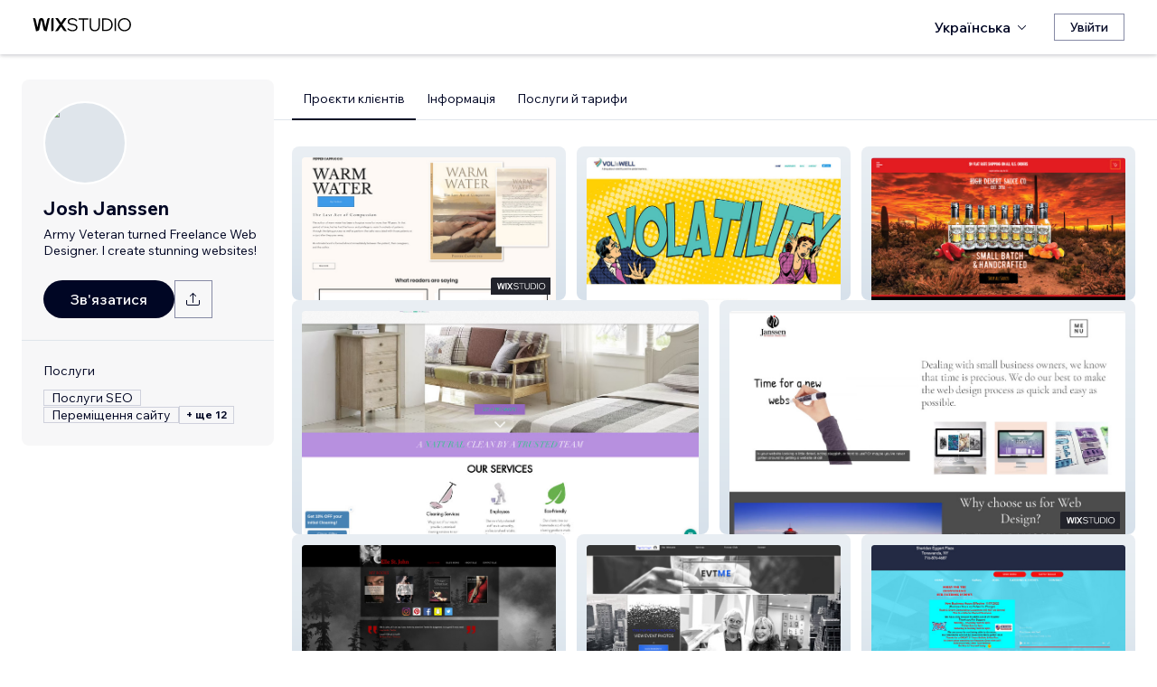

--- FILE ---
content_type: text/html; charset=utf-8
request_url: https://uk.wix.com/studio/community/partners/josh-janssen
body_size: 73870
content:
<!DOCTYPE html><html><head><meta charSet="utf-8" data-next-head=""/><meta name="viewport" content="width=device-width" data-next-head=""/><title data-next-head="">Josh Janssen — Wix MarketPlace</title><link rel="icon" sizes="192x192" href="https://static.wixstatic.com/shapes/0d6674_428e23ed30294cb9ad70d3ae93d06302.svg" type="image/x-icon" data-next-head=""/><link rel="apple-touch-icon" href="https://static.wixstatic.com/shapes/0d6674_428e23ed30294cb9ad70d3ae93d06302.svg" type="image/x-icon" data-next-head=""/><link rel="shortcut icon" type="image/x-icon" href="https://static.wixstatic.com/shapes/0d6674_428e23ed30294cb9ad70d3ae93d06302.svg" data-next-head=""/><link hrefLang="cs" rel="alternate" href="https://cs.wix.com/studio/community/partners/josh-janssen" data-next-head=""/><link hrefLang="da" rel="alternate" href="https://da.wix.com/studio/community/partners/josh-janssen" data-next-head=""/><link hrefLang="de" rel="alternate" href="https://de.wix.com/studio/community/partners/josh-janssen" data-next-head=""/><link hrefLang="en" rel="alternate" href="https://www.wix.com/studio/community/partners/josh-janssen" data-next-head=""/><link hrefLang="es" rel="alternate" href="https://es.wix.com/studio/community/partners/josh-janssen" data-next-head=""/><link hrefLang="fr" rel="alternate" href="https://fr.wix.com/studio/community/partners/josh-janssen" data-next-head=""/><link hrefLang="hi" rel="alternate" href="https://hi.wix.com/studio/community/partners/josh-janssen" data-next-head=""/><link hrefLang="id" rel="alternate" href="https://id.wix.com/studio/community/partners/josh-janssen" data-next-head=""/><link hrefLang="it" rel="alternate" href="https://it.wix.com/studio/community/partners/josh-janssen" data-next-head=""/><link hrefLang="ja" rel="alternate" href="https://ja.wix.com/studio/community/partners/josh-janssen" data-next-head=""/><link hrefLang="ko" rel="alternate" href="https://ko.wix.com/studio/community/partners/josh-janssen" data-next-head=""/><link hrefLang="nl" rel="alternate" href="https://nl.wix.com/studio/community/partners/josh-janssen" data-next-head=""/><link hrefLang="no" rel="alternate" href="https://no.wix.com/studio/community/partners/josh-janssen" data-next-head=""/><link hrefLang="pl" rel="alternate" href="https://pl.wix.com/studio/community/partners/josh-janssen" data-next-head=""/><link hrefLang="pt" rel="alternate" href="https://pt.wix.com/studio/community/partners/josh-janssen" data-next-head=""/><link hrefLang="ru" rel="alternate" href="https://ru.wix.com/studio/community/partners/josh-janssen" data-next-head=""/><link hrefLang="sv" rel="alternate" href="https://sv.wix.com/studio/community/partners/josh-janssen" data-next-head=""/><link hrefLang="th" rel="alternate" href="https://th.wix.com/studio/community/partners/josh-janssen" data-next-head=""/><link hrefLang="tr" rel="alternate" href="https://tr.wix.com/studio/community/partners/josh-janssen" data-next-head=""/><link hrefLang="uk" rel="alternate" href="https://uk.wix.com/studio/community/partners/josh-janssen" data-next-head=""/><link hrefLang="vi" rel="alternate" href="https://vi.wix.com/studio/community/partners/josh-janssen" data-next-head=""/><link hrefLang="zh" rel="alternate" href="https://zh.wix.com/studio/community/partners/josh-janssen" data-next-head=""/><link hrefLang="x-default" rel="alternate" href="https://www.wix.com/studio/community/partners/josh-janssen" data-next-head=""/><meta name="description" content="Josh Janssen можна найняти на Wix Marketplace. Перегляньте профіль, відгуки, портфоліо й тарифи та зв’яжіться з ними щодо роботи над вашим проєктом." data-next-head=""/><meta name="robots" content="index,follow" data-next-head=""/><meta property="og:url" content="https://uk.wix.com/studio/community/partners/josh-janssen" data-next-head=""/><meta property="og:type" content="website" data-next-head=""/><meta property="og:title" content="Josh Janssen — Wix MarketPlace" data-next-head=""/><meta property="og:description" content="Josh Janssen можна найняти на Wix Marketplace. Перегляньте профіль, відгуки, портфоліо й тарифи та зв’яжіться з ними щодо роботи над вашим проєктом." data-next-head=""/><meta property="og:image" content="//static.wixstatic.com/media/cf3aba_efa4186901c341f78f7a9026d0820747~mv2_d_1920_1920_s_2.jpg" data-next-head=""/><meta name="twitter:card" content="summary_large_image" data-next-head=""/><meta property="twitter:domain" content="wix.com" data-next-head=""/><meta property="twitter:url" content="https://uk.wix.com/studio/community/partners/josh-janssen" data-next-head=""/><meta name="twitter:title" content="Josh Janssen — Wix MarketPlace" data-next-head=""/><meta name="twitter:description" content="Josh Janssen можна найняти на Wix Marketplace. Перегляньте профіль, відгуки, портфоліо й тарифи та зв’яжіться з ними щодо роботи над вашим проєктом." data-next-head=""/><meta name="twitter:image" content="//static.wixstatic.com/media/cf3aba_efa4186901c341f78f7a9026d0820747~mv2_d_1920_1920_s_2.jpg" data-next-head=""/><link rel="canonical" href="https://uk.wix.com/studio/community/partners/josh-janssen" data-next-head=""/><script type="application/ld+json" data-next-head="">{"@context":"https://schema.org","@type":"LocalBusiness","@address":{"@type":"PostalAddress","addressRegion":"Orting","addressCountry":"US"},"name":"Josh Janssen","priceRange":"$50-$1200","url":"https://janssentechnical.wixstudio.com/website-2","image":"//static.wixstatic.com/media/cf3aba_efa4186901c341f78f7a9026d0820747~mv2_d_1920_1920_s_2.jpg"}</script><link rel="icon" sizes="192x192" href="https://www.wix.com/favicon.ico" type="image/x-icon"/><link rel="apple-touch-icon" href="https://www.wix.com/favicon.ico" type="image/x-icon"/><link rel="shortcut icon" type="image/x-icon" href="https://www.wix.com/favicon.ico"/><link rel="preload" href="https://static.parastorage.com/services/partners-marketplace-nextjs/dist/_next/static/chunks/a07973afe85c6e70.css" as="style"/><link rel="stylesheet" href="https://static.parastorage.com/services/partners-marketplace-nextjs/dist/_next/static/chunks/a07973afe85c6e70.css" data-n-g=""/><link rel="preload" href="https://static.parastorage.com/services/partners-marketplace-nextjs/dist/_next/static/chunks/599c1a70f318db98.css" as="style"/><link rel="stylesheet" href="https://static.parastorage.com/services/partners-marketplace-nextjs/dist/_next/static/chunks/599c1a70f318db98.css" data-n-g=""/><link rel="preload" href="https://static.parastorage.com/services/partners-marketplace-nextjs/dist/_next/static/chunks/3727d332fe3081db.css" as="style"/><link rel="stylesheet" href="https://static.parastorage.com/services/partners-marketplace-nextjs/dist/_next/static/chunks/3727d332fe3081db.css" data-n-p=""/><link rel="preload" href="https://static.parastorage.com/services/partners-marketplace-nextjs/dist/_next/static/chunks/a9d0c0e1c4a882bc.css" as="style"/><link rel="stylesheet" href="https://static.parastorage.com/services/partners-marketplace-nextjs/dist/_next/static/chunks/a9d0c0e1c4a882bc.css" data-n-p=""/><link rel="preload" href="https://static.parastorage.com/services/partners-marketplace-nextjs/dist/_next/static/chunks/19e49b3415a518e7.css" as="style"/><link rel="stylesheet" href="https://static.parastorage.com/services/partners-marketplace-nextjs/dist/_next/static/chunks/19e49b3415a518e7.css" data-n-p=""/><link rel="preload" href="https://static.parastorage.com/services/partners-marketplace-nextjs/dist/_next/static/chunks/95d546b30f5488ba.css" as="style"/><link rel="stylesheet" href="https://static.parastorage.com/services/partners-marketplace-nextjs/dist/_next/static/chunks/95d546b30f5488ba.css" data-n-p=""/><noscript data-n-css=""></noscript><script defer="" nomodule="" src="https://static.parastorage.com/services/partners-marketplace-nextjs/dist/_next/static/chunks/a6dad97d9634a72d.js"></script><script src="https://static.parastorage.com/services/partners-marketplace-nextjs/dist/_next/static/chunks/cd3b729cec1212b7.js" defer=""></script><script src="https://static.parastorage.com/services/partners-marketplace-nextjs/dist/_next/static/chunks/66fde2f0d035e0c3.js" defer=""></script><script src="https://static.parastorage.com/services/partners-marketplace-nextjs/dist/_next/static/chunks/d9f04494e59c1c57.js" defer=""></script><script src="https://static.parastorage.com/services/partners-marketplace-nextjs/dist/_next/static/chunks/c077b7a085e19b78.js" defer=""></script><script src="https://static.parastorage.com/services/partners-marketplace-nextjs/dist/_next/static/chunks/98839674991eec0d.js" defer=""></script><script src="https://static.parastorage.com/services/partners-marketplace-nextjs/dist/_next/static/chunks/9323bf1ff63d4a21.js" defer=""></script><script src="https://static.parastorage.com/services/partners-marketplace-nextjs/dist/_next/static/chunks/6b600ecd2a8aaac7.js" defer=""></script><script src="https://static.parastorage.com/services/partners-marketplace-nextjs/dist/_next/static/chunks/turbopack-607b744427e8e242.js" defer=""></script><script src="https://static.parastorage.com/services/partners-marketplace-nextjs/dist/_next/static/chunks/ee6c5a21f16fa5c9.js" defer=""></script><script src="https://static.parastorage.com/services/partners-marketplace-nextjs/dist/_next/static/chunks/5654ca1d39e3077c.js" defer=""></script><script src="https://static.parastorage.com/services/partners-marketplace-nextjs/dist/_next/static/chunks/b548f16330565bdd.js" defer=""></script><script src="https://static.parastorage.com/services/partners-marketplace-nextjs/dist/_next/static/chunks/5b4c666f80602446.js" defer=""></script><script src="https://static.parastorage.com/services/partners-marketplace-nextjs/dist/_next/static/chunks/a58e77903ed625f0.js" defer=""></script><script src="https://static.parastorage.com/services/partners-marketplace-nextjs/dist/_next/static/chunks/81134d09d606936e.js" defer=""></script><script src="https://static.parastorage.com/services/partners-marketplace-nextjs/dist/_next/static/chunks/cd43085e068a148d.js" defer=""></script><script src="https://static.parastorage.com/services/partners-marketplace-nextjs/dist/_next/static/chunks/6576a5fea6e5f3c9.js" defer=""></script><script src="https://static.parastorage.com/services/partners-marketplace-nextjs/dist/_next/static/chunks/1262c1819bfcbc45.js" defer=""></script><script src="https://static.parastorage.com/services/partners-marketplace-nextjs/dist/_next/static/chunks/6a14e7d8f956b0c9.js" defer=""></script><script src="https://static.parastorage.com/services/partners-marketplace-nextjs/dist/_next/static/chunks/1bc6b9fd8a6ab119.js" defer=""></script><script src="https://static.parastorage.com/services/partners-marketplace-nextjs/dist/_next/static/chunks/353c071bb407711c.js" defer=""></script><script src="https://static.parastorage.com/services/partners-marketplace-nextjs/dist/_next/static/chunks/bb0120a6ba3e1fb6.js" defer=""></script><script src="https://static.parastorage.com/services/partners-marketplace-nextjs/dist/_next/static/chunks/6e02a7258ab311e2.js" defer=""></script><script src="https://static.parastorage.com/services/partners-marketplace-nextjs/dist/_next/static/chunks/fc7e926e60f09e66.js" defer=""></script><script src="https://static.parastorage.com/services/partners-marketplace-nextjs/dist/_next/static/chunks/a667141d2fbe11d7.js" defer=""></script><script src="https://static.parastorage.com/services/partners-marketplace-nextjs/dist/_next/static/chunks/3275b33ee37dd92f.js" defer=""></script><script src="https://static.parastorage.com/services/partners-marketplace-nextjs/dist/_next/static/chunks/d9d4b09a6b56ef31.js" defer=""></script><script src="https://static.parastorage.com/services/partners-marketplace-nextjs/dist/_next/static/chunks/97f9c55334a21e33.js" defer=""></script><script src="https://static.parastorage.com/services/partners-marketplace-nextjs/dist/_next/static/chunks/6c97fb7dde048229.js" defer=""></script><script src="https://static.parastorage.com/services/partners-marketplace-nextjs/dist/_next/static/chunks/ec8b8d378b8c22e9.js" defer=""></script><script src="https://static.parastorage.com/services/partners-marketplace-nextjs/dist/_next/static/chunks/516eb557a082ac38.js" defer=""></script><script src="https://static.parastorage.com/services/partners-marketplace-nextjs/dist/_next/static/chunks/059fbdd0694f5c7c.js" defer=""></script><script src="https://static.parastorage.com/services/partners-marketplace-nextjs/dist/_next/static/chunks/turbopack-b0278df1fbe31684.js" defer=""></script><script src="https://static.parastorage.com/services/partners-marketplace-nextjs/dist/_next/static/A55-MKUOB5ddBI3UrRV2M/_ssgManifest.js" defer=""></script><script src="https://static.parastorage.com/services/partners-marketplace-nextjs/dist/_next/static/A55-MKUOB5ddBI3UrRV2M/_buildManifest.js" defer=""></script></head><body><div id="__next"><span data-newcolorsbranding="true" class="wds_1_241_0_newColorsBranding__root wds_1_241_0_madefordisplay__madefordisplay wds_1_241_0_madefor__madefor"><div data-hook="profile-page" class="wds_1_241_0_Box__root wds_1_241_0_Box---direction-10-horizontal Profile-module-scss-module__Av1U0a__profileAccessibility" style="background-color:white;--wds_1_241_0_Box-gap:0;display:block"><div class="Profile-module-scss-module__Av1U0a__stickyHeader"><header data-hook="marketplace-header"><div id="mph" class="AgencyProfileHeader-module-scss-module__bpmP_W__marketplaceHeader "><div class="AgencyProfileHeader-module-scss-module__bpmP_W__container"><nav class="AgencyProfileHeader-module-scss-module__bpmP_W__nav"><ul class="AgencyProfileHeader-module-scss-module__bpmP_W__navList"><li class="FormattedMarketplaceLogo-module-scss-module__6V9lfq__cell "><a href="https://www.wix.com/studio" aria-label="wix marketplace" data-hook="logo-link" style="height:23px;align-content:center"><div style="display:flex;flex-direction:row;align-items:flex-end;gap:3.4px"><svg width="38" height="16" viewBox="0 0 38 16" fill="none" xmlns="http://www.w3.org/2000/svg"><path d="M37.894 0.929688H35.832C35.26 0.929688 34.7254 1.21293 34.4042 1.68661L31.6467 5.75447C31.5732 5.86235 31.4141 5.86235 31.3405 5.75447L28.583 1.68661C28.2624 1.21293 27.7272 0.929688 27.1552 0.929688H25.0933L30.0055 8.17591L25.1204 15.3817H27.1823C27.7543 15.3817 28.2889 15.0985 28.6102 14.6248L31.3405 10.5973C31.4141 10.4895 31.5732 10.4895 31.6467 10.5973L34.3771 14.6248C34.6977 15.0985 35.2329 15.3817 35.8049 15.3817H37.8668L32.9817 8.17591L37.894 0.929688Z" fill="black"></path><path d="M20.8491 2.40798V15.3817H21.8346C22.6513 15.3817 23.3131 14.72 23.3131 13.9035V0.929688H22.3276C21.5109 0.929688 20.8491 1.59139 20.8491 2.40798Z" fill="black"></path><path d="M19.0432 0.929688H18.1662C17.2007 0.929688 16.3641 1.59742 16.1501 2.53875L14.1883 11.1632L12.4711 3.11247C12.1534 1.62454 10.6267 0.621133 9.06447 1.05263C8.06937 1.32743 7.33164 2.16813 7.11646 3.17756L5.41677 11.1524L3.45852 2.53936C3.24395 1.59802 2.40736 0.929688 1.44179 0.929688H0.56543L3.8521 15.3811H5.09733C6.22744 15.3811 7.20386 14.5911 7.43952 13.4858L9.54063 3.62593C9.56655 3.50359 9.67624 3.415 9.80101 3.415C9.92577 3.415 10.0355 3.50359 10.0614 3.62593L12.1643 13.4864C12.4 14.5917 13.3764 15.3811 14.5065 15.3811H15.7559L19.0432 0.929688Z" fill="black"></path></svg><svg width="71" height="15" viewBox="0 0 71 15" fill="none" xmlns="http://www.w3.org/2000/svg"><path d="M0.295898 12.0191L1.40733 10.9662C2.01829 11.6681 2.72025 12.2206 3.5132 12.6236C4.31915 13.0265 5.22909 13.228 6.24303 13.228C6.99698 13.228 7.66644 13.111 8.25141 12.8771C8.83637 12.6431 9.29784 12.3181 9.63582 11.9021C9.9738 11.4731 10.1428 10.9727 10.1428 10.4007C10.1428 9.67275 9.83731 9.10728 9.22635 8.70431C8.61539 8.28833 7.57545 7.96985 6.10654 7.74887C4.83262 7.55388 3.81218 7.3004 3.04523 6.98841C2.29128 6.66343 1.74531 6.26046 1.40733 5.77949C1.06935 5.29852 0.900361 4.72005 0.900361 4.0441C0.900361 3.25114 1.12135 2.55569 1.56332 1.95772C2.00529 1.34676 2.61626 0.872291 3.39621 0.534312C4.17616 0.196333 5.0731 0.0273438 6.08704 0.0273438C7.24397 0.0273438 8.26441 0.25483 9.14835 0.709801C10.0453 1.16477 10.8382 1.79523 11.5272 2.60118L10.4353 3.63462C9.87631 2.94566 9.25885 2.3997 8.58289 1.99672C7.91993 1.59375 7.08798 1.39226 6.08704 1.39226C5.02111 1.39226 4.15016 1.63274 3.4742 2.11372C2.79824 2.58169 2.46026 3.21865 2.46026 4.0246C2.46026 4.64856 2.74625 5.13603 3.31821 5.48701C3.89018 5.83799 4.87162 6.11747 6.26253 6.32546C7.58845 6.52044 8.64788 6.79343 9.44083 7.1444C10.2338 7.48238 10.8057 7.91786 11.1567 8.45082C11.5207 8.98379 11.7027 9.62725 11.7027 10.3812C11.7027 11.2132 11.4687 11.9476 11.0007 12.5846C10.5458 13.2085 9.9088 13.7025 9.08986 14.0665C8.27091 14.4175 7.32196 14.5929 6.24303 14.5929C4.99511 14.5929 3.87718 14.3655 2.88924 13.9105C1.9143 13.4555 1.04985 12.8251 0.295898 12.0191Z" fill="black"></path><path d="M19.0481 14.281H17.5467V1.68474H12.906V0.339324H23.6888V1.68474H19.0481V14.281Z" fill="black"></path><path d="M36.4215 0.339324V8.7823C36.4215 10.6152 35.9276 12.0451 34.9396 13.072C33.9517 14.086 32.5868 14.5929 30.8449 14.5929C29.116 14.5929 27.7511 14.086 26.7501 13.072C25.7622 12.0451 25.2682 10.6152 25.2682 8.7823V0.339324H26.7696V8.7823C26.7696 10.2252 27.1271 11.3301 27.8421 12.0971C28.557 12.8511 29.558 13.228 30.8449 13.228C32.1448 13.228 33.1522 12.8511 33.8672 12.0971C34.5821 11.3301 34.9396 10.2252 34.9396 8.7823V0.339324H36.4215Z" fill="black"></path><path d="M38.9501 14.281V0.339324H43.4543C44.8843 0.339324 46.1387 0.638306 47.2176 1.23627C48.3096 1.83423 49.161 2.65968 49.772 3.71262C50.3829 4.75255 50.6884 5.94848 50.6884 7.3004C50.6884 8.65231 50.3829 9.85474 49.772 10.9077C49.161 11.9606 48.3096 12.7861 47.2176 13.384C46.1387 13.982 44.8843 14.281 43.4543 14.281H38.9501ZM40.4515 12.916H43.4543C44.6113 12.916 45.6122 12.6821 46.4572 12.2141C47.3151 11.7461 47.9716 11.0897 48.4265 10.2447C48.8945 9.39977 49.1285 8.41833 49.1285 7.3004C49.1285 6.18246 48.8945 5.20752 48.4265 4.37558C47.9716 3.53063 47.3151 2.87417 46.4572 2.4062C45.6122 1.93823 44.6113 1.70424 43.4543 1.70424H40.4515V12.916Z" fill="black"></path><path d="M54.3193 14.281H52.8179V0.339324H54.3193V14.281Z" fill="black"></path><path d="M63.6996 14.5929C62.6596 14.5929 61.6977 14.411 60.8138 14.047C59.9428 13.683 59.1759 13.176 58.5129 12.5261C57.8629 11.8631 57.356 11.0897 56.992 10.2057C56.641 9.30877 56.4655 8.34033 56.4655 7.3004C56.4655 6.26046 56.641 5.29852 56.992 4.41457C57.356 3.53063 57.8629 2.76368 58.5129 2.11372C59.1759 1.45076 59.9428 0.937288 60.8138 0.57331C61.6977 0.209333 62.6596 0.0273438 63.6996 0.0273438C64.7395 0.0273438 65.695 0.209333 66.5659 0.57331C67.4499 0.937288 68.2168 1.45076 68.8668 2.11372C69.5297 2.76368 70.0367 3.53063 70.3877 4.41457C70.7516 5.29852 70.9336 6.26046 70.9336 7.3004C70.9336 8.34033 70.7516 9.30877 70.3877 10.2057C70.0367 11.0897 69.5297 11.8631 68.8668 12.5261C68.2168 13.176 67.4499 13.683 66.5659 14.047C65.695 14.411 64.7395 14.5929 63.6996 14.5929ZM63.6996 13.228C64.8175 13.228 65.799 12.9745 66.6439 12.4676C67.5018 11.9606 68.1713 11.2587 68.6523 10.3617C69.1332 9.46476 69.3737 8.44432 69.3737 7.3004C69.3737 6.15647 69.1332 5.14253 68.6523 4.25858C68.1713 3.36164 67.5018 2.65968 66.6439 2.15271C65.799 1.64574 64.8175 1.39226 63.6996 1.39226C62.5947 1.39226 61.6132 1.64574 60.7553 2.15271C59.8973 2.65968 59.2279 3.36164 58.7469 4.25858C58.2659 5.14253 58.0254 6.15647 58.0254 7.3004C58.0254 8.44432 58.2659 9.46476 58.7469 10.3617C59.2279 11.2587 59.8973 11.9606 60.7553 12.4676C61.6132 12.9745 62.5947 13.228 63.6996 13.228Z" fill="black"></path></svg></div></a></li><li class="AgencyProfileHeader-module-scss-module__bpmP_W__cell AgencyProfileHeader-module-scss-module__bpmP_W__desktop AgencyProfileHeader-module-scss-module__bpmP_W__right AgencyProfileHeader-module-scss-module__bpmP_W__last"><div data-height="12px" data-width="72px" data-skin="light"><div class="wds_1_241_0_Box__root wds_1_241_0_Box---direction-10-horizontal wds_1_241_0_SkeletonRectangle__root wds_1_241_0_SkeletonRectangle---skin-5-light" style="width:72px;height:12px;--wds_1_241_0_Box-gap:0"></div></div></li><li class="AgencyProfileHeader-module-scss-module__bpmP_W__cell AgencyProfileHeader-module-scss-module__bpmP_W__mobile AgencyProfileHeader-module-scss-module__bpmP_W__right"><button aria-label="відкрити меню" data-hook="mobile-menu" class="AgencyProfileHeader-module-scss-module__bpmP_W__mobileButton"><svg viewBox="0 0 24 24" fill="currentColor" width="24" height="24"><path d="M20,17 L20,18 L4,18 L4,17 L20,17 Z M20,12 L20,13 L4,13 L4,12 L20,12 Z M20,7 L20,8 L4,8 L4,7 L20,7 Z"></path></svg></button></li></ul></nav></div><div role="list" data-hook="mobile-menu-container" class="AgencyProfileHeader-module-scss-module__bpmP_W__mobileMenu "><div class="wds_1_241_0_Box__root wds_1_241_0_Box---direction-8-vertical" style="--wds_1_241_0_Box-gap:0"><div class="MobileScreens-module-scss-module__--V2iq__linkWrapper" role="listitem"><button data-hook="language-selector-link" data-skin="dark" data-weight="normal" data-underline="none" data-size="medium" class="wds_1_241_0_ButtonCore__root wds_1_241_0_Focusable__root wds_1_241_0_TextButton__root wds_1_241_0_TextButton---skin-4-dark wds_1_241_0_TextButton---underline-4-none wds_1_241_0_TextButton---weight-6-normal wds_1_241_0_TextButton---size-6-medium MobileScreens-module-scss-module__kEQb3a__mobileMenuTextButton" type="button" tabindex="0" aria-disabled="false"><span class="wds_1_241_0_ButtonCore__content"><div class="wds_1_241_0_Box__root wds_1_241_0_Box---direction-10-horizontal" style="--wds_1_241_0_Box-gap:0"><div class="wds_1_241_0_Box__root wds_1_241_0_Box---direction-10-horizontal" style="padding-right:calc(var(--wds-space-100, 6px) * 1);--wds_1_241_0_Box-gap:0"><svg viewBox="0 0 24 24" fill="currentColor" width="24" height="24"><path d="M4.42676427,15 L7.19778729,15 C7.069206,14.209578 7,13.3700549 7,12.5 C7,11.6299451 7.069206,10.790422 7.19778729,10 L4.42676427,10 C4.15038555,10.7819473 4,11.6234114 4,12.5 C4,13.3765886 4.15038555,14.2180527 4.42676427,15 Z M4.86504659,16 C5.7403587,17.6558985 7.21741102,18.9446239 9.0050441,19.5750165 C8.30729857,18.6953657 7.74701714,17.4572396 7.39797964,16 L4.86504659,16 Z M18.5732357,15 C18.8496144,14.2180527 19,13.3765886 19,12.5 C19,11.6234114 18.8496144,10.7819473 18.5732357,10 L15.8022127,10 C15.930794,10.790422 16,11.6299451 16,12.5 C16,13.3700549 15.930794,14.209578 15.8022127,15 L18.5732357,15 Z M18.1349534,16 L15.6020204,16 C15.2529829,17.4572396 14.6927014,18.6953657 13.9949559,19.5750165 C15.782589,18.9446239 17.2596413,17.6558985 18.1349534,16 Z M8.21230689,15 L14.7876931,15 C14.9240019,14.2216581 15,13.3811544 15,12.5 C15,11.6188456 14.9240019,10.7783419 14.7876931,10 L8.21230689,10 C8.07599807,10.7783419 8,11.6188456 8,12.5 C8,13.3811544 8.07599807,14.2216581 8.21230689,15 Z M8.42865778,16 C9.05255412,18.3998027 10.270949,20 11.5,20 C12.729051,20 13.9474459,18.3998027 14.5713422,16 L8.42865778,16 Z M4.86504659,9 L7.39797964,9 C7.74701714,7.54276045 8.30729857,6.30463431 9.0050441,5.42498347 C7.21741102,6.05537614 5.7403587,7.34410146 4.86504659,9 Z M18.1349534,9 C17.2596413,7.34410146 15.782589,6.05537614 13.9949559,5.42498347 C14.6927014,6.30463431 15.2529829,7.54276045 15.6020204,9 L18.1349534,9 Z M8.42865778,9 L14.5713422,9 C13.9474459,6.60019727 12.729051,5 11.5,5 C10.270949,5 9.05255412,6.60019727 8.42865778,9 Z M11.5,21 C6.80557963,21 3,17.1944204 3,12.5 C3,7.80557963 6.80557963,4 11.5,4 C16.1944204,4 20,7.80557963 20,12.5 C20,17.1944204 16.1944204,21 11.5,21 Z"></path></svg></div>Українська</div></span><svg viewBox="0 0 24 24" fill="currentColor" width="24" height="24" class="wds_1_241_0_ButtonCore__suffix" data-hook="suffix-icon"><path d="M9.14644661,8.14512634 C9.34170876,7.9498642 9.65829124,7.9498642 9.85355339,8.14512634 L14.206596,12.5 L9.85355339,16.8536987 C9.65829124,17.0489609 9.34170876,17.0489609 9.14644661,16.8536987 C8.95118446,16.6584366 8.95118446,16.3418541 9.14644661,16.1465919 L12.7923824,12.5 L9.14644661,8.85223312 C8.95118446,8.65697098 8.95118446,8.34038849 9.14644661,8.14512634 Z"></path></svg></button></div><div class="MobileScreens-module-scss-module__--V2iq__divider"></div><div class="MobileScreens-module-scss-module__--V2iq__linkWrapper" role="listitem"><a data-hook="contactSupport-link" data-weight="normal" data-skin="dark" data-underline="none" data-size="medium" class="wds_1_241_0_ButtonCore__root wds_1_241_0_Focusable__root wds_1_241_0_TextButton__root wds_1_241_0_TextButton---skin-4-dark wds_1_241_0_TextButton---underline-4-none wds_1_241_0_TextButton---weight-6-normal wds_1_241_0_TextButton---size-6-medium" type="button" href="https://www.wix.com/contact" tabindex="0" aria-disabled="false"><span class="wds_1_241_0_ButtonCore__content">Звернутися до Служби підтримки</span></a></div><div class="MobileScreens-module-scss-module__--V2iq__linkWrapper" role="listitem"><a data-hook="wix-link" data-weight="normal" data-skin="dark" data-underline="none" data-size="medium" class="wds_1_241_0_ButtonCore__root wds_1_241_0_Focusable__root wds_1_241_0_TextButton__root wds_1_241_0_TextButton---skin-4-dark wds_1_241_0_TextButton---underline-4-none wds_1_241_0_TextButton---weight-6-normal wds_1_241_0_TextButton---size-6-medium" type="button" href="https://www.wix.com" tabindex="0" aria-disabled="false"><span class="wds_1_241_0_ButtonCore__content">Перейти на Wix.com</span></a></div><div class="MobileScreens-module-scss-module__--V2iq__mobileMenuStickBottom"><div class="MobileScreens-module-scss-module__--V2iq__topGradient"></div><div class="MobileScreens-module-scss-module__--V2iq__content"><div class="MobileScreens-module-scss-module__--V2iq__divider"></div><div class="MobileScreens-module-scss-module__--V2iq__buttons"><button data-hook="login-btn" aria-label="Увійти" data-skin="standard" data-priority="secondary" data-size="large" class="wds_1_241_0_ButtonCore__root wds_1_241_0_Focusable__root wds_1_241_0_Button__root wds_1_241_0_Button---skin-8-standard wds_1_241_0_Button---priority-9-secondary wds_1_241_0_Button---size-5-large" type="button" tabindex="0"><span class="wds_1_241_0_ButtonCore__content">Увійти</span></button></div></div></div></div></div></div></header></div><div data-hook="profile-page-container" class="wds_1_241_0_Box__root wds_1_241_0_Box---direction-10-horizontal Profile-module-scss-module__Av1U0a__profilePageContainer" style="--wds_1_241_0_Box-gap:0"><div data-hook="left-panel" class="wds_1_241_0_Box__root wds_1_241_0_Box---direction-8-vertical Profile-module-scss-module__Av1U0a__leftPanel" style="--wds_1_241_0_Box-gap:0"><div data-hook="profile-contact-panel" class="wds_1_241_0_Box__root wds_1_241_0_Box---direction-8-vertical ContactPanel-module-scss-module__7856Gq__fixedLeftbar ContactPanel-module-scss-module__7856Gq__container" style="width:279px;--wds_1_241_0_Box-gap:0"><div class="wds_1_241_0_Box__root wds_1_241_0_Box---direction-8-vertical ContactPanel-module-scss-module__7856Gq__contentContainer ContactPanel-module-scss-module__7856Gq__sectionPadding" style="--wds_1_241_0_Box-gap:0"><div class="ContactPanel-module-scss-module__7856Gq__profileImageContainer"><img width="90px" height="90px" class="wds_1_241_0_Image__root wds_1_241_0_Image--transparent" data-transparent="true" src="//static.wixstatic.com/media/cf3aba_efa4186901c341f78f7a9026d0820747~mv2_d_1920_1920_s_2.jpg/v1/fill/w_190,h_190/cf3aba_efa4186901c341f78f7a9026d0820747~mv2_d_1920_1920_s_2.jpg" alt="Josh Janssen" style="object-fit:cover;object-position:center;border-radius:100px"/></div><div class="wds_1_241_0_Box__root wds_1_241_0_Box---direction-10-horizontal ContactPanel-module-scss-module__7856Gq__businessNameContainer" style="--wds_1_241_0_Box-gap:0"><h1 weight="normal" style="--wds_1_241_0_TextComponent-maxLines:2" data-hook="contact-panel-business-name" class="wds_1_241_0_Heading__root wds_1_241_0_Heading---appearance-2-H2 wds_1_241_0_Heading--newColorsBranding wds_1_241_0_TextComponent__text wds_1_241_0_TextComponent---ellipsisLines-9-multiline" data-size="large" data-light="false" data-mask="false">Josh Janssen</h1></div><div class="wds_1_241_0_Box__root wds_1_241_0_Box---direction-10-horizontal ContactPanel-module-scss-module__7856Gq__tagline" style="padding-top:6px;width:100%;--wds_1_241_0_Box-gap:0"><span width="100%" style="--wds_1_241_0_TextComponent-maxLines:2" data-mask="false" class="wds_1_241_0_Text__root wds_1_241_0_Text---size-5-small wds_1_241_0_Text---skin-8-standard wds_1_241_0_Text---weight-4-thin wds_1_241_0_Text---list-style-9-checkmark wds_1_241_0_Text---overflow-wrap-6-normal wds_1_241_0_TextComponent__text wds_1_241_0_TextComponent---ellipsisLines-9-multiline" data-size="small" data-secondary="false" data-skin="standard" data-light="false" data-weight="thin" data-widows="false" data-list-style="checkmark" data-overflow-wrap="normal">Army Veteran turned Freelance Web Designer. I create stunning websites!</span></div><div class="wds_1_241_0_Box__root wds_1_241_0_Box---direction-10-horizontal" style="padding-top:24px;padding-bottom:calc(0 * var(--wds-space-100, 6px));--wds_1_241_0_Box-gap:6px"><a data-hook="profile-contact-button-direct-email" data-size="large" data-skin="dark" class="wds_1_241_0_ButtonCore__root wds_1_241_0_Focusable__root wds_1_241_0_Button__root wds_1_241_0_Button---skin-4-dark wds_1_241_0_Button---priority-7-primary wds_1_241_0_Button---size-5-large ContactButton-module-scss-module__fAe4JG__contactButton" type="button" href="mailto:janssentechnicalconsulting@gmail.com" tabindex="0"><span class="wds_1_241_0_ButtonCore__content">Зв&#x27;язатися</span></a><div data-content-hook="popover-content--0" class="wds_1_241_0_Popover__root wds_1_241_0_Popover---skin-4-dark wds_1_241_0_Tooltip__root wds_1_241_0_Tooltip---size-6-medium" data-zindex="6000" data-size="medium"><div class="wds_1_241_0_Popover__element" data-hook="popover-element"><button data-hook="profile-contact-panel-share" data-priority="secondary" data-skin="dark" data-size="medium" class="wds_1_241_0_ButtonCore__root wds_1_241_0_Focusable__root wds_1_241_0_Button__root wds_1_241_0_Button---skin-4-dark wds_1_241_0_Button---priority-9-secondary wds_1_241_0_Button---size-6-medium ContactPanel-module-scss-module__7856Gq__shareButton" type="button" tabindex="0"><span class="wds_1_241_0_ButtonCore__content"><svg viewBox="0 0 24 24" fill="currentColor" width="24" height="24"><path d="M5,13 L5,17 C5,17.5522847 5.44771525,18 6,18 L17,18 C17.5522847,18 18,17.5522847 18,17 L18,13 L19,13 L19,17 C19,18.1045695 18.1045695,19 17,19 L6,19 C4.8954305,19 4,18.1045695 4,17 L4,13 L5,13 Z M11,6.70710678 L8.85355339,8.85355339 C8.65829124,9.04881554 8.34170876,9.04881554 8.14644661,8.85355339 C7.95118446,8.65829124 7.95118446,8.34170876 8.14644661,8.14644661 L11.5,4.79289322 L14.8535534,8.14644661 C15.0488155,8.34170876 15.0488155,8.65829124 14.8535534,8.85355339 C14.6582912,9.04881554 14.3417088,9.04881554 14.1464466,8.85355339 L12,6.70710678 L12,16 L11,16 L11,6.70710678 Z"></path></svg></span></button></div></div></div></div><hr class="wds_1_241_0_Divider__root wds_1_241_0_Divider---direction-10-horizontal wds_1_241_0_Divider---skin-5-light ContactPanel-module-scss-module__7856Gq__divider"/><div class="wds_1_241_0_Box__root wds_1_241_0_Box---direction-10-horizontal ContactPanel-module-scss-module__7856Gq__sectionPadding" style="--wds_1_241_0_Box-gap:0"><div class="wds_1_241_0_Box__root wds_1_241_0_Box---direction-8-vertical undefined " style="--wds_1_241_0_Box-gap:0"><span data-mask="false" class="wds_1_241_0_Text__root wds_1_241_0_Text---size-5-small wds_1_241_0_Text---skin-8-standard wds_1_241_0_Text---weight-4-thin wds_1_241_0_Text---list-style-9-checkmark wds_1_241_0_Text---overflow-wrap-6-normal" data-size="small" data-secondary="false" data-skin="standard" data-light="false" data-weight="thin" data-widows="false" data-list-style="checkmark" data-overflow-wrap="normal">Послуги</span><div data-hook="services-tags" class="wds_1_241_0_Box__root wds_1_241_0_Box---direction-10-horizontal" style="margin-top:12px;--wds_1_241_0_Box-gap:0"><div class="Services-module-scss-module__l_YS0q__normalHeight"><div class="MoreItemsButton-module-scss-module__-kh4Kq__root Services-module-scss-module__l_YS0q__servicesContainer" data-hook="more-items-button-root"><span class="wds_1_241_0_Tag__root wds_1_241_0_Tag---size-5-small wds_1_241_0_Tag---skin-13-lightOutlined Services-module-scss-module__l_YS0q__tag" data-size="small" data-skin="lightOutlined" data-hoverable="false" data-clickable="false" data-hook="tag-service-e5a2bfbf-0be2-45da-855d-519ec6e4015c" id="standard" style="max-width:200px"><span data-hook="tag-text" data-mask="false" class="wds_1_241_0_Text__root wds_1_241_0_Text---size-5-small wds_1_241_0_Text--secondary wds_1_241_0_Text---skin-8-standard wds_1_241_0_Text---weight-4-thin wds_1_241_0_Text---list-style-9-checkmark wds_1_241_0_Text---overflow-wrap-6-normal wds_1_241_0_TextComponent__text wds_1_241_0_TextComponent---ellipsisLines-10-singleLine wds_1_241_0_Tag__text" data-size="small" data-secondary="true" data-skin="standard" data-light="false" data-weight="thin" data-widows="false" data-list-style="checkmark" data-overflow-wrap="normal"><span data-mask="false" class="wds_1_241_0_Text__root wds_1_241_0_Text---size-5-small wds_1_241_0_Text---skin-8-standard wds_1_241_0_Text---weight-4-thin wds_1_241_0_Text---list-style-9-checkmark wds_1_241_0_Text---overflow-wrap-6-normal wds_1_241_0_TextComponent__text wds_1_241_0_TextComponent---ellipsisLines-10-singleLine" data-size="small" data-secondary="false" data-skin="standard" data-light="false" data-weight="thin" data-widows="false" data-list-style="checkmark" data-overflow-wrap="normal">Послуги SEO</span></span></span><span class="wds_1_241_0_Tag__root wds_1_241_0_Tag---size-5-small wds_1_241_0_Tag---skin-13-lightOutlined Services-module-scss-module__l_YS0q__tag" data-size="small" data-skin="lightOutlined" data-hoverable="false" data-clickable="false" data-hook="tag-service-ebd0ba79-eb2d-499e-b6cd-3e93a78d518f" id="standard" style="max-width:200px"><span data-hook="tag-text" data-mask="false" class="wds_1_241_0_Text__root wds_1_241_0_Text---size-5-small wds_1_241_0_Text--secondary wds_1_241_0_Text---skin-8-standard wds_1_241_0_Text---weight-4-thin wds_1_241_0_Text---list-style-9-checkmark wds_1_241_0_Text---overflow-wrap-6-normal wds_1_241_0_TextComponent__text wds_1_241_0_TextComponent---ellipsisLines-10-singleLine wds_1_241_0_Tag__text" data-size="small" data-secondary="true" data-skin="standard" data-light="false" data-weight="thin" data-widows="false" data-list-style="checkmark" data-overflow-wrap="normal"><span data-mask="false" class="wds_1_241_0_Text__root wds_1_241_0_Text---size-5-small wds_1_241_0_Text---skin-8-standard wds_1_241_0_Text---weight-4-thin wds_1_241_0_Text---list-style-9-checkmark wds_1_241_0_Text---overflow-wrap-6-normal wds_1_241_0_TextComponent__text wds_1_241_0_TextComponent---ellipsisLines-10-singleLine" data-size="small" data-secondary="false" data-skin="standard" data-light="false" data-weight="thin" data-widows="false" data-list-style="checkmark" data-overflow-wrap="normal">Переміщення сайту</span></span></span><span class="wds_1_241_0_Tag__root wds_1_241_0_Tag---size-5-small wds_1_241_0_Tag---skin-13-lightOutlined Services-module-scss-module__l_YS0q__tag" data-size="small" data-skin="lightOutlined" data-hoverable="false" data-clickable="false" data-hook="tag-service-d6865737-811e-4765-9a04-7b0b458e1130" id="standard" style="max-width:200px"><span data-hook="tag-text" data-mask="false" class="wds_1_241_0_Text__root wds_1_241_0_Text---size-5-small wds_1_241_0_Text--secondary wds_1_241_0_Text---skin-8-standard wds_1_241_0_Text---weight-4-thin wds_1_241_0_Text---list-style-9-checkmark wds_1_241_0_Text---overflow-wrap-6-normal wds_1_241_0_TextComponent__text wds_1_241_0_TextComponent---ellipsisLines-10-singleLine wds_1_241_0_Tag__text" data-size="small" data-secondary="true" data-skin="standard" data-light="false" data-weight="thin" data-widows="false" data-list-style="checkmark" data-overflow-wrap="normal"><span data-mask="false" class="wds_1_241_0_Text__root wds_1_241_0_Text---size-5-small wds_1_241_0_Text---skin-8-standard wds_1_241_0_Text---weight-4-thin wds_1_241_0_Text---list-style-9-checkmark wds_1_241_0_Text---overflow-wrap-6-normal wds_1_241_0_TextComponent__text wds_1_241_0_TextComponent---ellipsisLines-10-singleLine" data-size="small" data-secondary="false" data-skin="standard" data-light="false" data-weight="thin" data-widows="false" data-list-style="checkmark" data-overflow-wrap="normal">Мобільний сайт</span></span></span><div data-hook="more-items-popover" data-popover-root="true" data-list-type="action" class="wds_1_241_0_PopoverNext__root wds_1_241_0_DropdownBase__root wds_1_241_0_DropdownBase--withWidth wds_1_241_0_PopoverMenu__root MoreItemsButton-module-scss-module__-kh4Kq__popoverMenu"><div data-hook="more-items-popover-trigger" class="wds_1_241_0_PopoverNextTrigger__root wds_1_241_0_DropdownBase__trigger" aria-expanded="false" aria-haspopup="dialog"><button data-hook="tag-more-count" aria-haspopup="menu" aria-expanded="false" data-size="tiny" data-priority="secondary" data-skin="dark" class="wds_1_241_0_ButtonCore__root wds_1_241_0_Focusable__root wds_1_241_0_Button__root wds_1_241_0_Button---skin-4-dark wds_1_241_0_Button---priority-9-secondary wds_1_241_0_Button---size-4-tiny MoreItemsButton-module-scss-module__-kh4Kq__showButton" type="button" tabindex="0"><span class="wds_1_241_0_ButtonCore__content">+ ще 11</span></button></div></div></div></div><div class="Services-module-scss-module__l_YS0q__limitedHeight"><div class="MoreItemsButton-module-scss-module__-kh4Kq__root Services-module-scss-module__l_YS0q__servicesContainer" data-hook="more-items-button-root"><span class="wds_1_241_0_Tag__root wds_1_241_0_Tag---size-4-tiny wds_1_241_0_Tag---skin-13-lightOutlined Services-module-scss-module__l_YS0q__tag" data-size="tiny" data-skin="lightOutlined" data-hoverable="false" data-clickable="false" data-hook="tag-service-e5a2bfbf-0be2-45da-855d-519ec6e4015c" id="standard" style="max-width:200px"><span data-hook="tag-text" data-mask="false" class="wds_1_241_0_Text__root wds_1_241_0_Text---size-4-tiny wds_1_241_0_Text--secondary wds_1_241_0_Text---skin-8-standard wds_1_241_0_Text---weight-4-thin wds_1_241_0_Text---list-style-9-checkmark wds_1_241_0_Text---overflow-wrap-6-normal wds_1_241_0_TextComponent__text wds_1_241_0_TextComponent---ellipsisLines-10-singleLine wds_1_241_0_Tag__text" data-size="tiny" data-secondary="true" data-skin="standard" data-light="false" data-weight="thin" data-widows="false" data-list-style="checkmark" data-overflow-wrap="normal"><span data-mask="false" class="wds_1_241_0_Text__root wds_1_241_0_Text---size-5-small wds_1_241_0_Text---skin-8-standard wds_1_241_0_Text---weight-4-thin wds_1_241_0_Text---list-style-9-checkmark wds_1_241_0_Text---overflow-wrap-6-normal wds_1_241_0_TextComponent__text wds_1_241_0_TextComponent---ellipsisLines-10-singleLine" data-size="small" data-secondary="false" data-skin="standard" data-light="false" data-weight="thin" data-widows="false" data-list-style="checkmark" data-overflow-wrap="normal">Послуги SEO</span></span></span><span class="wds_1_241_0_Tag__root wds_1_241_0_Tag---size-4-tiny wds_1_241_0_Tag---skin-13-lightOutlined Services-module-scss-module__l_YS0q__tag" data-size="tiny" data-skin="lightOutlined" data-hoverable="false" data-clickable="false" data-hook="tag-service-ebd0ba79-eb2d-499e-b6cd-3e93a78d518f" id="standard" style="max-width:200px"><span data-hook="tag-text" data-mask="false" class="wds_1_241_0_Text__root wds_1_241_0_Text---size-4-tiny wds_1_241_0_Text--secondary wds_1_241_0_Text---skin-8-standard wds_1_241_0_Text---weight-4-thin wds_1_241_0_Text---list-style-9-checkmark wds_1_241_0_Text---overflow-wrap-6-normal wds_1_241_0_TextComponent__text wds_1_241_0_TextComponent---ellipsisLines-10-singleLine wds_1_241_0_Tag__text" data-size="tiny" data-secondary="true" data-skin="standard" data-light="false" data-weight="thin" data-widows="false" data-list-style="checkmark" data-overflow-wrap="normal"><span data-mask="false" class="wds_1_241_0_Text__root wds_1_241_0_Text---size-5-small wds_1_241_0_Text---skin-8-standard wds_1_241_0_Text---weight-4-thin wds_1_241_0_Text---list-style-9-checkmark wds_1_241_0_Text---overflow-wrap-6-normal wds_1_241_0_TextComponent__text wds_1_241_0_TextComponent---ellipsisLines-10-singleLine" data-size="small" data-secondary="false" data-skin="standard" data-light="false" data-weight="thin" data-widows="false" data-list-style="checkmark" data-overflow-wrap="normal">Переміщення сайту</span></span></span><div data-hook="more-items-popover" data-popover-root="true" data-list-type="action" class="wds_1_241_0_PopoverNext__root wds_1_241_0_DropdownBase__root wds_1_241_0_DropdownBase--withWidth wds_1_241_0_PopoverMenu__root MoreItemsButton-module-scss-module__-kh4Kq__popoverMenu"><div data-hook="more-items-popover-trigger" class="wds_1_241_0_PopoverNextTrigger__root wds_1_241_0_DropdownBase__trigger" aria-expanded="false" aria-haspopup="dialog"><button data-hook="tag-more-count" aria-haspopup="menu" aria-expanded="false" data-size="tiny" data-priority="secondary" data-skin="dark" class="wds_1_241_0_ButtonCore__root wds_1_241_0_Focusable__root wds_1_241_0_Button__root wds_1_241_0_Button---skin-4-dark wds_1_241_0_Button---priority-9-secondary wds_1_241_0_Button---size-4-tiny MoreItemsButton-module-scss-module__-kh4Kq__showButton" type="button" tabindex="0"><span class="wds_1_241_0_ButtonCore__content">+ ще 12</span></button></div></div></div></div></div></div></div><div class="wds_1_241_0_Box__root wds_1_241_0_Box---direction-10-horizontal ContactPanel-module-scss-module__7856Gq__sectionPadding" style="--wds_1_241_0_Box-gap:0"><!--$--><!--/$--></div></div></div><div class="wds_1_241_0_Box__root wds_1_241_0_Box---direction-8-vertical" style="width:100%;--wds_1_241_0_Box-gap:0"><div class="NavBar-module-scss-module__OYUhbW__navBar NavBar-module-scss-module__OYUhbW__nav" data-hook="profile-navbar"><nav aria-label="вкладки навігації профілем" class="NavBar-module-scss-module__OYUhbW__navContentDesktop"><ul style="margin:12px 0"><li><span as="h2" data-mask="false" class="wds_1_241_0_Text__root wds_1_241_0_Text---size-6-medium wds_1_241_0_Text---skin-8-standard wds_1_241_0_Text---weight-4-thin wds_1_241_0_Text---list-style-9-checkmark wds_1_241_0_Text---overflow-wrap-6-normal" data-size="medium" data-secondary="false" data-skin="standard" data-light="false" data-weight="thin" data-widows="false" data-list-style="checkmark" data-overflow-wrap="normal"><a href="#client-projects" data-mask="false" class="wds_1_241_0_Text__root wds_1_241_0_Text---size-5-small wds_1_241_0_Text---skin-7-primary wds_1_241_0_Text---weight-4-thin wds_1_241_0_Text---list-style-9-checkmark wds_1_241_0_Text---overflow-wrap-6-normal NavBar-module-scss-module__OYUhbW__navItem NavBar-module-scss-module__OYUhbW__active" data-size="small" data-secondary="false" data-skin="primary" data-light="false" data-weight="thin" data-widows="false" data-list-style="checkmark" data-overflow-wrap="normal">Проєкти клієнтів</a></span></li><li><span as="h2" data-mask="false" class="wds_1_241_0_Text__root wds_1_241_0_Text---size-6-medium wds_1_241_0_Text---skin-8-standard wds_1_241_0_Text---weight-4-thin wds_1_241_0_Text---list-style-9-checkmark wds_1_241_0_Text---overflow-wrap-6-normal" data-size="medium" data-secondary="false" data-skin="standard" data-light="false" data-weight="thin" data-widows="false" data-list-style="checkmark" data-overflow-wrap="normal"><a href="#about" data-mask="false" class="wds_1_241_0_Text__root wds_1_241_0_Text---size-5-small wds_1_241_0_Text---skin-8-standard wds_1_241_0_Text---weight-4-thin wds_1_241_0_Text---list-style-9-checkmark wds_1_241_0_Text---overflow-wrap-6-normal NavBar-module-scss-module__OYUhbW__navItem " data-size="small" data-secondary="false" data-skin="standard" data-light="false" data-weight="thin" data-widows="false" data-list-style="checkmark" data-overflow-wrap="normal">Інформація</a></span></li><li><span as="h2" data-mask="false" class="wds_1_241_0_Text__root wds_1_241_0_Text---size-6-medium wds_1_241_0_Text---skin-8-standard wds_1_241_0_Text---weight-4-thin wds_1_241_0_Text---list-style-9-checkmark wds_1_241_0_Text---overflow-wrap-6-normal" data-size="medium" data-secondary="false" data-skin="standard" data-light="false" data-weight="thin" data-widows="false" data-list-style="checkmark" data-overflow-wrap="normal"><a href="#services-and-reviews" data-mask="false" class="wds_1_241_0_Text__root wds_1_241_0_Text---size-5-small wds_1_241_0_Text---skin-8-standard wds_1_241_0_Text---weight-4-thin wds_1_241_0_Text---list-style-9-checkmark wds_1_241_0_Text---overflow-wrap-6-normal NavBar-module-scss-module__OYUhbW__navItem " data-size="small" data-secondary="false" data-skin="standard" data-light="false" data-weight="thin" data-widows="false" data-list-style="checkmark" data-overflow-wrap="normal">Послуги й тарифи</a></span></li></ul></nav><hr class="wds_1_241_0_Divider__root wds_1_241_0_Divider---direction-10-horizontal wds_1_241_0_Divider---skin-5-light"/></div><div data-hook="profile-page-sections" class="wds_1_241_0_Box__root wds_1_241_0_Box---direction-10-horizontal Profile-module-scss-module__Av1U0a__profilePageSections" style="--wds_1_241_0_Box-gap:0"><div style="width:100%"><section id="client-projects" tabindex="-1" class=""><div data-hook="client-projects" class="wds_1_241_0_Box__root wds_1_241_0_Box---direction-8-vertical ClientProjects-module-scss-module__I3bGbG__projectsContainer" style="width:auto;--wds_1_241_0_Box-gap:0"><div class="wds_1_241_0_Box__root wds_1_241_0_Box---direction-8-vertical ProjectGrid-module-scss-module__Vuo5mW__projectGrid" style="--wds_1_241_0_Box-gap:0"><div class="wds_1_241_0_Box__root wds_1_241_0_Box---direction-10-horizontal ProjectGrid-module-scss-module__Vuo5mW__projectRow ProjectGrid-module-scss-module__Vuo5mW__threeProjectRow" style="--wds_1_241_0_Box-gap:0"><div class="wds_1_241_0_Proportion__root"><img alt="" data-hook="proportion-aspect" class="wds_1_241_0_Proportion__ratioHolder" src="data:image/svg+xml,%3Csvg%20viewBox%3D%220%200%20178%20100%22%20xmlns%3D%22http%3A%2F%2Fwww.w3.org%2F2000%2Fsvg%22%20%2F%3E"/><div class="wds_1_241_0_Proportion__contentWrapper"><div class="ProjectGrid-module-scss-module__Vuo5mW__projectRowItem" role="button" tabindex="0" aria-label="View project Warm Water"><div data-hook="portfolio-project" class="wds_1_241_0_Box__root wds_1_241_0_Box---direction-10-horizontal Project-module-scss-module__wpDOla__project" style="--wds_1_241_0_Box-gap:0"><div class="wds_1_241_0_Proportion__root"><img alt="" data-hook="proportion-aspect" class="wds_1_241_0_Proportion__ratioHolder" src="data:image/svg+xml,%3Csvg%20viewBox%3D%220%200%20178%20100%22%20xmlns%3D%22http%3A%2F%2Fwww.w3.org%2F2000%2Fsvg%22%20%2F%3E"/><div class="wds_1_241_0_Proportion__contentWrapper"><div data-hook="project-media-overlay" tabindex="-1" class="wds_1_241_0_MediaOverlay__root wds_1_241_0_Focusable__root Project-module-scss-module__wpDOla__mediaOverlay" data-skin="none" data-hoverskin="gradient" data-isvisible="false" style="border-radius:3px 3px 0 0"><div data-hook="project-media-image-container" class="wds_1_241_0_Box__root wds_1_241_0_Box---direction-10-horizontal Project-module-scss-module__wpDOla__imageWrapper" style="height:100%;--wds_1_241_0_Box-gap:0"><img width="100%" class="wds_1_241_0_Image__root Project-module-scss-module__wpDOla__projectImage " data-hook="project-media-image" data-transparent="false" src="https://www.wix.com/site-thumbnail/658e7b89-b0b7-45ef-aa5e-6e4e46f515df?w=675&amp;h=379" alt="Warm Water: " style="object-fit:cover;object-position:center;border-radius:3px 3px 0 0"/><div data-hook="project-studio-badge" class="wds_1_241_0_Box__root wds_1_241_0_Box---direction-10-horizontal" style="--wds_1_241_0_Box-gap:0;position:absolute;right:6px;bottom:6px;z-index:1"><svg xmlns="http://www.w3.org/2000/svg" width="66" height="19" fill="none" viewBox="0 0 66 19"><path fill="#22232B" d="M0 2a2 2 0 0 1 2-2h64v19H0z"></path><path fill="#fff" fill-rule="evenodd" d="M15.197 6.102h.408l-1.53 7.064h-.582c-.527 0-.982-.386-1.091-.926l-.98-4.82a.126.126 0 0 0-.12-.103.126.126 0 0 0-.122.103l-.979 4.82c-.11.54-.564.926-1.09.926h-.58L7 6.102h.408c.45 0 .84.326.94.786l.911 4.211.792-3.899c.1-.493.444-.904.907-1.038.728-.211 1.439.28 1.587 1.007l.8 3.936.913-4.217c.1-.46.49-.786.939-.786m1.022.722v6.342h.491a.73.73 0 0 0 .738-.722V6.102h-.492a.73.73 0 0 0-.737.722m7.992-.722h-.99a.82.82 0 0 0-.686.37L21.211 8.46a.088.088 0 0 1-.147 0L19.74 6.472a.82.82 0 0 0-.685-.37h-.99l2.358 3.542-2.345 3.522h.99a.82.82 0 0 0 .685-.37l1.311-1.968a.088.088 0 0 1 .147 0l1.311 1.969c.154.231.411.37.686.37h.99l-2.346-3.523z" clip-rule="evenodd"></path><path fill="#fff" d="m25.032 11.974.553-.524q.457.525 1.05.825a3 3 0 0 0 1.36.302q.562 0 1-.175.437-.176.69-.486.252-.32.252-.748a.96.96 0 0 0-.456-.845q-.457-.31-1.555-.476-.951-.146-1.525-.379-.562-.243-.816-.602A1.47 1.47 0 0 1 25.333 8q0-.592.33-1.04.33-.456.913-.708Q27.16 6 27.916 6q.865 0 1.526.34.67.34 1.185.942l-.544.515a3.5 3.5 0 0 0-.923-.816q-.495-.3-1.243-.301-.796 0-1.302.36-.505.35-.505.951 0 .467.427.729.428.262 1.467.418.99.146 1.583.408.593.252.855.65.272.4.272.962 0 .622-.35 1.098-.339.466-.951.738-.612.263-1.419.263-.932 0-1.67-.34a4.2 4.2 0 0 1-1.293-.943M34.374 13.101h-.748V6.826h-2.312v-.67h5.372v.67h-2.312zM43.03 6.155v4.207q0 1.37-.739 2.137-.738.758-2.04.758-1.291 0-2.04-.758-.738-.768-.738-2.137V6.155h.748v4.207q0 1.078.534 1.651.534.564 1.496.564.972 0 1.506-.564.534-.573.534-1.651V6.155zM44.289 13.101V6.155h2.244q1.068 0 1.875.447.816.447 1.272 1.234.457.777.457 1.787t-.457 1.798a3.24 3.24 0 0 1-1.272 1.233q-.807.447-1.875.447zm.748-.68h1.496q.864 0 1.496-.35.64-.35.981-.98.35-.632.35-1.468 0-.835-.35-1.457a2.4 2.4 0 0 0-.981-.98q-.632-.35-1.496-.35h-1.496zM51.946 13.101h-.748V6.155h.748zM56.62 13.257a3.7 3.7 0 0 1-1.439-.272 3.6 3.6 0 0 1-1.146-.758 3.6 3.6 0 0 1-.758-1.156 3.9 3.9 0 0 1-.262-1.448q0-.777.262-1.437.272-.66.758-1.147a3.5 3.5 0 0 1 1.146-.767A3.7 3.7 0 0 1 56.62 6q.777 0 1.428.272.66.272 1.146.767.495.486.758 1.147.272.66.272 1.437 0 .778-.272 1.448-.262.66-.758 1.156a3.5 3.5 0 0 1-1.146.758q-.651.271-1.428.272m0-.68q.834 0 1.466-.38a2.65 2.65 0 0 0 1-1.048q.36-.67.36-1.526 0-.855-.36-1.515a2.65 2.65 0 0 0-1-1.05q-.63-.378-1.467-.378-.826 0-1.467.379a2.65 2.65 0 0 0-1 1.049q-.36.66-.36 1.515t.36 1.526q.36.67 1 1.049.642.379 1.467.379"></path></svg></div></div><div class="wds_1_241_0_MediaOverlay__overlay wds_1_241_0_MediaOverlay---layer-5-hover wds_1_241_0_MediaOverlay---skin-8-gradient"><div class="wds_1_241_0_MediaOverlay__contentRow wds_1_241_0_MediaOverlay---placement-12-bottom-start wds_1_241_0_MediaOverlay---row-6-bottom"><div class="wds_1_241_0_MediaOverlay__contentArea wds_1_241_0_MediaOverlay---placement-12-bottom-start" data-hook="content-area"><div class="wds_1_241_0_Box__root wds_1_241_0_Box---direction-10-horizontal Project-module-scss-module__wpDOla__hoverContent" style="--wds_1_241_0_Box-gap:0"><span data-mask="false" class="wds_1_241_0_Text__root wds_1_241_0_Text---size-5-small wds_1_241_0_Text---skin-8-standard wds_1_241_0_Text---weight-6-normal wds_1_241_0_Text---list-style-9-checkmark wds_1_241_0_Text---overflow-wrap-6-normal Project-module-scss-module__wpDOla__projectName" data-size="small" data-secondary="false" data-skin="standard" data-light="false" data-weight="normal" data-widows="false" data-list-style="checkmark" data-overflow-wrap="normal">Warm Water</span></div></div></div></div></div></div></div></div></div></div></div><div class="wds_1_241_0_Proportion__root"><img alt="" data-hook="proportion-aspect" class="wds_1_241_0_Proportion__ratioHolder" src="data:image/svg+xml,%3Csvg%20viewBox%3D%220%200%20178%20100%22%20xmlns%3D%22http%3A%2F%2Fwww.w3.org%2F2000%2Fsvg%22%20%2F%3E"/><div class="wds_1_241_0_Proportion__contentWrapper"><div class="ProjectGrid-module-scss-module__Vuo5mW__projectRowItem" role="button" tabindex="0" aria-label="View project voliswell"><div data-hook="portfolio-project" class="wds_1_241_0_Box__root wds_1_241_0_Box---direction-10-horizontal Project-module-scss-module__wpDOla__project" style="--wds_1_241_0_Box-gap:0"><div class="wds_1_241_0_Proportion__root"><img alt="" data-hook="proportion-aspect" class="wds_1_241_0_Proportion__ratioHolder" src="data:image/svg+xml,%3Csvg%20viewBox%3D%220%200%20178%20100%22%20xmlns%3D%22http%3A%2F%2Fwww.w3.org%2F2000%2Fsvg%22%20%2F%3E"/><div class="wds_1_241_0_Proportion__contentWrapper"><div data-hook="project-media-overlay" tabindex="-1" class="wds_1_241_0_MediaOverlay__root wds_1_241_0_Focusable__root Project-module-scss-module__wpDOla__mediaOverlay" data-skin="none" data-hoverskin="gradient" data-isvisible="false" style="border-radius:3px 3px 0 0"><div data-hook="project-media-image-container" class="wds_1_241_0_Box__root wds_1_241_0_Box---direction-10-horizontal Project-module-scss-module__wpDOla__imageWrapper" style="height:100%;--wds_1_241_0_Box-gap:0"><img width="100%" class="wds_1_241_0_Image__root Project-module-scss-module__wpDOla__projectImage " data-hook="project-media-image" data-transparent="false" src="https://www.wix.com/site-thumbnail/c17a4996-9b4c-4e89-94dc-9cd2d01d6cb6?w=675&amp;h=379" alt="voliswell: " style="object-fit:cover;object-position:center;border-radius:3px 3px 0 0"/></div><div class="wds_1_241_0_MediaOverlay__overlay wds_1_241_0_MediaOverlay---layer-5-hover wds_1_241_0_MediaOverlay---skin-8-gradient"><div class="wds_1_241_0_MediaOverlay__contentRow wds_1_241_0_MediaOverlay---placement-12-bottom-start wds_1_241_0_MediaOverlay---row-6-bottom"><div class="wds_1_241_0_MediaOverlay__contentArea wds_1_241_0_MediaOverlay---placement-12-bottom-start" data-hook="content-area"><div class="wds_1_241_0_Box__root wds_1_241_0_Box---direction-10-horizontal Project-module-scss-module__wpDOla__hoverContent" style="--wds_1_241_0_Box-gap:0"><span data-mask="false" class="wds_1_241_0_Text__root wds_1_241_0_Text---size-5-small wds_1_241_0_Text---skin-8-standard wds_1_241_0_Text---weight-6-normal wds_1_241_0_Text---list-style-9-checkmark wds_1_241_0_Text---overflow-wrap-6-normal Project-module-scss-module__wpDOla__projectName" data-size="small" data-secondary="false" data-skin="standard" data-light="false" data-weight="normal" data-widows="false" data-list-style="checkmark" data-overflow-wrap="normal">voliswell</span></div></div></div></div></div></div></div></div></div></div></div><div class="wds_1_241_0_Proportion__root"><img alt="" data-hook="proportion-aspect" class="wds_1_241_0_Proportion__ratioHolder" src="data:image/svg+xml,%3Csvg%20viewBox%3D%220%200%20178%20100%22%20xmlns%3D%22http%3A%2F%2Fwww.w3.org%2F2000%2Fsvg%22%20%2F%3E"/><div class="wds_1_241_0_Proportion__contentWrapper"><div class="ProjectGrid-module-scss-module__Vuo5mW__projectRowItem" role="button" tabindex="0" aria-label="View project HD Sauce Co"><div data-hook="portfolio-project" class="wds_1_241_0_Box__root wds_1_241_0_Box---direction-10-horizontal Project-module-scss-module__wpDOla__project" style="--wds_1_241_0_Box-gap:0"><div class="wds_1_241_0_Proportion__root"><img alt="" data-hook="proportion-aspect" class="wds_1_241_0_Proportion__ratioHolder" src="data:image/svg+xml,%3Csvg%20viewBox%3D%220%200%20178%20100%22%20xmlns%3D%22http%3A%2F%2Fwww.w3.org%2F2000%2Fsvg%22%20%2F%3E"/><div class="wds_1_241_0_Proportion__contentWrapper"><div data-hook="project-media-overlay" tabindex="-1" class="wds_1_241_0_MediaOverlay__root wds_1_241_0_Focusable__root Project-module-scss-module__wpDOla__mediaOverlay" data-skin="none" data-hoverskin="gradient" data-isvisible="false" style="border-radius:3px 3px 0 0"><div data-hook="project-media-image-container" class="wds_1_241_0_Box__root wds_1_241_0_Box---direction-10-horizontal Project-module-scss-module__wpDOla__imageWrapper" style="height:100%;--wds_1_241_0_Box-gap:0"><img width="100%" class="wds_1_241_0_Image__root Project-module-scss-module__wpDOla__projectImage " data-hook="project-media-image" data-transparent="false" src="https://www.wix.com/site-thumbnail/473e1869-9661-4e68-82e6-30b4444db4a1?w=675&amp;h=379" alt="HD Sauce Co: HD Sauce Co provides delicious sauces for those who love things a bit spicy." style="object-fit:cover;object-position:center;border-radius:3px 3px 0 0"/></div><div class="wds_1_241_0_MediaOverlay__overlay wds_1_241_0_MediaOverlay---layer-5-hover wds_1_241_0_MediaOverlay---skin-8-gradient"><div class="wds_1_241_0_MediaOverlay__contentRow wds_1_241_0_MediaOverlay---placement-12-bottom-start wds_1_241_0_MediaOverlay---row-6-bottom"><div class="wds_1_241_0_MediaOverlay__contentArea wds_1_241_0_MediaOverlay---placement-12-bottom-start" data-hook="content-area"><div class="wds_1_241_0_Box__root wds_1_241_0_Box---direction-10-horizontal Project-module-scss-module__wpDOla__hoverContent" style="--wds_1_241_0_Box-gap:0"><span data-mask="false" class="wds_1_241_0_Text__root wds_1_241_0_Text---size-5-small wds_1_241_0_Text---skin-8-standard wds_1_241_0_Text---weight-6-normal wds_1_241_0_Text---list-style-9-checkmark wds_1_241_0_Text---overflow-wrap-6-normal Project-module-scss-module__wpDOla__projectName" data-size="small" data-secondary="false" data-skin="standard" data-light="false" data-weight="normal" data-widows="false" data-list-style="checkmark" data-overflow-wrap="normal">HD Sauce Co</span></div></div></div></div></div></div></div></div></div></div></div></div><div class="wds_1_241_0_Box__root wds_1_241_0_Box---direction-10-horizontal ProjectGrid-module-scss-module__Vuo5mW__projectRow ProjectGrid-module-scss-module__Vuo5mW__twoProjectRow" style="--wds_1_241_0_Box-gap:0"><div class="wds_1_241_0_Proportion__root"><img alt="" data-hook="proportion-aspect" class="wds_1_241_0_Proportion__ratioHolder" src="data:image/svg+xml,%3Csvg%20viewBox%3D%220%200%20178%20100%22%20xmlns%3D%22http%3A%2F%2Fwww.w3.org%2F2000%2Fsvg%22%20%2F%3E"/><div class="wds_1_241_0_Proportion__contentWrapper"><div class="ProjectGrid-module-scss-module__Vuo5mW__projectRowItem" role="button" tabindex="0" aria-label="View project Life Maid Better"><div data-hook="portfolio-project" class="wds_1_241_0_Box__root wds_1_241_0_Box---direction-10-horizontal Project-module-scss-module__wpDOla__project" style="--wds_1_241_0_Box-gap:0"><div class="wds_1_241_0_Proportion__root"><img alt="" data-hook="proportion-aspect" class="wds_1_241_0_Proportion__ratioHolder" src="data:image/svg+xml,%3Csvg%20viewBox%3D%220%200%20178%20100%22%20xmlns%3D%22http%3A%2F%2Fwww.w3.org%2F2000%2Fsvg%22%20%2F%3E"/><div class="wds_1_241_0_Proportion__contentWrapper"><div data-hook="project-media-overlay" tabindex="-1" class="wds_1_241_0_MediaOverlay__root wds_1_241_0_Focusable__root Project-module-scss-module__wpDOla__mediaOverlay" data-skin="none" data-hoverskin="gradient" data-isvisible="false" style="border-radius:3px 3px 0 0"><div data-hook="project-media-image-container" class="wds_1_241_0_Box__root wds_1_241_0_Box---direction-10-horizontal Project-module-scss-module__wpDOla__imageWrapper" style="height:100%;--wds_1_241_0_Box-gap:0"><img width="100%" class="wds_1_241_0_Image__root Project-module-scss-module__wpDOla__projectImage " data-hook="project-media-image" data-transparent="false" src="https://www.wix.com/site-thumbnail/9ede1add-7ad7-4eb1-9013-36bc999c5911?w=1031&amp;h=579" alt="Life Maid Better: " style="object-fit:cover;object-position:center;border-radius:3px 3px 0 0"/></div><div class="wds_1_241_0_MediaOverlay__overlay wds_1_241_0_MediaOverlay---layer-5-hover wds_1_241_0_MediaOverlay---skin-8-gradient"><div class="wds_1_241_0_MediaOverlay__contentRow wds_1_241_0_MediaOverlay---placement-12-bottom-start wds_1_241_0_MediaOverlay---row-6-bottom"><div class="wds_1_241_0_MediaOverlay__contentArea wds_1_241_0_MediaOverlay---placement-12-bottom-start" data-hook="content-area"><div class="wds_1_241_0_Box__root wds_1_241_0_Box---direction-10-horizontal Project-module-scss-module__wpDOla__hoverContent" style="--wds_1_241_0_Box-gap:0"><span data-mask="false" class="wds_1_241_0_Text__root wds_1_241_0_Text---size-5-small wds_1_241_0_Text---skin-8-standard wds_1_241_0_Text---weight-6-normal wds_1_241_0_Text---list-style-9-checkmark wds_1_241_0_Text---overflow-wrap-6-normal Project-module-scss-module__wpDOla__projectName" data-size="small" data-secondary="false" data-skin="standard" data-light="false" data-weight="normal" data-widows="false" data-list-style="checkmark" data-overflow-wrap="normal">Life Maid Better</span></div></div></div></div></div></div></div></div></div></div></div><div class="wds_1_241_0_Proportion__root"><img alt="" data-hook="proportion-aspect" class="wds_1_241_0_Proportion__ratioHolder" src="data:image/svg+xml,%3Csvg%20viewBox%3D%220%200%20178%20100%22%20xmlns%3D%22http%3A%2F%2Fwww.w3.org%2F2000%2Fsvg%22%20%2F%3E"/><div class="wds_1_241_0_Proportion__contentWrapper"><div class="ProjectGrid-module-scss-module__Vuo5mW__projectRowItem" role="button" tabindex="0" aria-label="View project Janssen Technical Consulting"><div data-hook="portfolio-project" class="wds_1_241_0_Box__root wds_1_241_0_Box---direction-10-horizontal Project-module-scss-module__wpDOla__project" style="--wds_1_241_0_Box-gap:0"><div class="wds_1_241_0_Proportion__root"><img alt="" data-hook="proportion-aspect" class="wds_1_241_0_Proportion__ratioHolder" src="data:image/svg+xml,%3Csvg%20viewBox%3D%220%200%20178%20100%22%20xmlns%3D%22http%3A%2F%2Fwww.w3.org%2F2000%2Fsvg%22%20%2F%3E"/><div class="wds_1_241_0_Proportion__contentWrapper"><div data-hook="project-media-overlay" tabindex="-1" class="wds_1_241_0_MediaOverlay__root wds_1_241_0_Focusable__root Project-module-scss-module__wpDOla__mediaOverlay" data-skin="none" data-hoverskin="gradient" data-isvisible="false" style="border-radius:3px 3px 0 0"><div data-hook="project-media-image-container" class="wds_1_241_0_Box__root wds_1_241_0_Box---direction-10-horizontal Project-module-scss-module__wpDOla__imageWrapper" style="height:100%;--wds_1_241_0_Box-gap:0"><img width="100%" class="wds_1_241_0_Image__root Project-module-scss-module__wpDOla__projectImage " data-hook="project-media-image" data-transparent="false" src="https://www.wix.com/site-thumbnail/8f1ffc44-c960-4f7c-8ca9-45491deb9f99?w=1031&amp;h=579" alt="Janssen Technical Consulting: Janssen Technical Consulting provides beautiful, Responsive websites at an affordable price. We treat clients like family and always give the best customer service." style="object-fit:cover;object-position:center;border-radius:3px 3px 0 0"/><div data-hook="project-studio-badge" class="wds_1_241_0_Box__root wds_1_241_0_Box---direction-10-horizontal" style="--wds_1_241_0_Box-gap:0;position:absolute;right:6px;bottom:6px;z-index:1"><svg xmlns="http://www.w3.org/2000/svg" width="66" height="19" fill="none" viewBox="0 0 66 19"><path fill="#22232B" d="M0 2a2 2 0 0 1 2-2h64v19H0z"></path><path fill="#fff" fill-rule="evenodd" d="M15.197 6.102h.408l-1.53 7.064h-.582c-.527 0-.982-.386-1.091-.926l-.98-4.82a.126.126 0 0 0-.12-.103.126.126 0 0 0-.122.103l-.979 4.82c-.11.54-.564.926-1.09.926h-.58L7 6.102h.408c.45 0 .84.326.94.786l.911 4.211.792-3.899c.1-.493.444-.904.907-1.038.728-.211 1.439.28 1.587 1.007l.8 3.936.913-4.217c.1-.46.49-.786.939-.786m1.022.722v6.342h.491a.73.73 0 0 0 .738-.722V6.102h-.492a.73.73 0 0 0-.737.722m7.992-.722h-.99a.82.82 0 0 0-.686.37L21.211 8.46a.088.088 0 0 1-.147 0L19.74 6.472a.82.82 0 0 0-.685-.37h-.99l2.358 3.542-2.345 3.522h.99a.82.82 0 0 0 .685-.37l1.311-1.968a.088.088 0 0 1 .147 0l1.311 1.969c.154.231.411.37.686.37h.99l-2.346-3.523z" clip-rule="evenodd"></path><path fill="#fff" d="m25.032 11.974.553-.524q.457.525 1.05.825a3 3 0 0 0 1.36.302q.562 0 1-.175.437-.176.69-.486.252-.32.252-.748a.96.96 0 0 0-.456-.845q-.457-.31-1.555-.476-.951-.146-1.525-.379-.562-.243-.816-.602A1.47 1.47 0 0 1 25.333 8q0-.592.33-1.04.33-.456.913-.708Q27.16 6 27.916 6q.865 0 1.526.34.67.34 1.185.942l-.544.515a3.5 3.5 0 0 0-.923-.816q-.495-.3-1.243-.301-.796 0-1.302.36-.505.35-.505.951 0 .467.427.729.428.262 1.467.418.99.146 1.583.408.593.252.855.65.272.4.272.962 0 .622-.35 1.098-.339.466-.951.738-.612.263-1.419.263-.932 0-1.67-.34a4.2 4.2 0 0 1-1.293-.943M34.374 13.101h-.748V6.826h-2.312v-.67h5.372v.67h-2.312zM43.03 6.155v4.207q0 1.37-.739 2.137-.738.758-2.04.758-1.291 0-2.04-.758-.738-.768-.738-2.137V6.155h.748v4.207q0 1.078.534 1.651.534.564 1.496.564.972 0 1.506-.564.534-.573.534-1.651V6.155zM44.289 13.101V6.155h2.244q1.068 0 1.875.447.816.447 1.272 1.234.457.777.457 1.787t-.457 1.798a3.24 3.24 0 0 1-1.272 1.233q-.807.447-1.875.447zm.748-.68h1.496q.864 0 1.496-.35.64-.35.981-.98.35-.632.35-1.468 0-.835-.35-1.457a2.4 2.4 0 0 0-.981-.98q-.632-.35-1.496-.35h-1.496zM51.946 13.101h-.748V6.155h.748zM56.62 13.257a3.7 3.7 0 0 1-1.439-.272 3.6 3.6 0 0 1-1.146-.758 3.6 3.6 0 0 1-.758-1.156 3.9 3.9 0 0 1-.262-1.448q0-.777.262-1.437.272-.66.758-1.147a3.5 3.5 0 0 1 1.146-.767A3.7 3.7 0 0 1 56.62 6q.777 0 1.428.272.66.272 1.146.767.495.486.758 1.147.272.66.272 1.437 0 .778-.272 1.448-.262.66-.758 1.156a3.5 3.5 0 0 1-1.146.758q-.651.271-1.428.272m0-.68q.834 0 1.466-.38a2.65 2.65 0 0 0 1-1.048q.36-.67.36-1.526 0-.855-.36-1.515a2.65 2.65 0 0 0-1-1.05q-.63-.378-1.467-.378-.826 0-1.467.379a2.65 2.65 0 0 0-1 1.049q-.36.66-.36 1.515t.36 1.526q.36.67 1 1.049.642.379 1.467.379"></path></svg></div></div><div class="wds_1_241_0_MediaOverlay__overlay wds_1_241_0_MediaOverlay---layer-5-hover wds_1_241_0_MediaOverlay---skin-8-gradient"><div class="wds_1_241_0_MediaOverlay__contentRow wds_1_241_0_MediaOverlay---placement-12-bottom-start wds_1_241_0_MediaOverlay---row-6-bottom"><div class="wds_1_241_0_MediaOverlay__contentArea wds_1_241_0_MediaOverlay---placement-12-bottom-start" data-hook="content-area"><div class="wds_1_241_0_Box__root wds_1_241_0_Box---direction-10-horizontal Project-module-scss-module__wpDOla__hoverContent" style="--wds_1_241_0_Box-gap:0"><span data-mask="false" class="wds_1_241_0_Text__root wds_1_241_0_Text---size-5-small wds_1_241_0_Text---skin-8-standard wds_1_241_0_Text---weight-6-normal wds_1_241_0_Text---list-style-9-checkmark wds_1_241_0_Text---overflow-wrap-6-normal Project-module-scss-module__wpDOla__projectName" data-size="small" data-secondary="false" data-skin="standard" data-light="false" data-weight="normal" data-widows="false" data-list-style="checkmark" data-overflow-wrap="normal">Janssen Technical Consulting</span></div></div></div></div></div></div></div></div></div></div></div></div><div class="wds_1_241_0_Box__root wds_1_241_0_Box---direction-10-horizontal ProjectGrid-module-scss-module__Vuo5mW__projectRow ProjectGrid-module-scss-module__Vuo5mW__threeProjectRow" style="--wds_1_241_0_Box-gap:0"><div class="wds_1_241_0_Proportion__root"><img alt="" data-hook="proportion-aspect" class="wds_1_241_0_Proportion__ratioHolder" src="data:image/svg+xml,%3Csvg%20viewBox%3D%220%200%20178%20100%22%20xmlns%3D%22http%3A%2F%2Fwww.w3.org%2F2000%2Fsvg%22%20%2F%3E"/><div class="wds_1_241_0_Proportion__contentWrapper"><div class="ProjectGrid-module-scss-module__Vuo5mW__projectRowItem" role="button" tabindex="0" aria-label="View project Elle St. John"><div data-hook="portfolio-project" class="wds_1_241_0_Box__root wds_1_241_0_Box---direction-10-horizontal Project-module-scss-module__wpDOla__project" style="--wds_1_241_0_Box-gap:0"><div class="wds_1_241_0_Proportion__root"><img alt="" data-hook="proportion-aspect" class="wds_1_241_0_Proportion__ratioHolder" src="data:image/svg+xml,%3Csvg%20viewBox%3D%220%200%20178%20100%22%20xmlns%3D%22http%3A%2F%2Fwww.w3.org%2F2000%2Fsvg%22%20%2F%3E"/><div class="wds_1_241_0_Proportion__contentWrapper"><div data-hook="project-media-overlay" tabindex="-1" class="wds_1_241_0_MediaOverlay__root wds_1_241_0_Focusable__root Project-module-scss-module__wpDOla__mediaOverlay" data-skin="none" data-hoverskin="gradient" data-isvisible="false" style="border-radius:3px 3px 0 0"><div data-hook="project-media-image-container" class="wds_1_241_0_Box__root wds_1_241_0_Box---direction-10-horizontal Project-module-scss-module__wpDOla__imageWrapper" style="height:100%;--wds_1_241_0_Box-gap:0"><img width="100%" class="wds_1_241_0_Image__root Project-module-scss-module__wpDOla__projectImage " data-hook="project-media-image" data-transparent="false" src="https://www.wix.com/site-thumbnail/4d993046-5eae-4279-a658-c7781932c0b3?w=675&amp;h=379" alt="Elle St. John: Elle St. John is a brilliant author. Come check out her newest books!" style="object-fit:cover;object-position:center;border-radius:3px 3px 0 0"/></div><div class="wds_1_241_0_MediaOverlay__overlay wds_1_241_0_MediaOverlay---layer-5-hover wds_1_241_0_MediaOverlay---skin-8-gradient"><div class="wds_1_241_0_MediaOverlay__contentRow wds_1_241_0_MediaOverlay---placement-12-bottom-start wds_1_241_0_MediaOverlay---row-6-bottom"><div class="wds_1_241_0_MediaOverlay__contentArea wds_1_241_0_MediaOverlay---placement-12-bottom-start" data-hook="content-area"><div class="wds_1_241_0_Box__root wds_1_241_0_Box---direction-10-horizontal Project-module-scss-module__wpDOla__hoverContent" style="--wds_1_241_0_Box-gap:0"><span data-mask="false" class="wds_1_241_0_Text__root wds_1_241_0_Text---size-5-small wds_1_241_0_Text---skin-8-standard wds_1_241_0_Text---weight-6-normal wds_1_241_0_Text---list-style-9-checkmark wds_1_241_0_Text---overflow-wrap-6-normal Project-module-scss-module__wpDOla__projectName" data-size="small" data-secondary="false" data-skin="standard" data-light="false" data-weight="normal" data-widows="false" data-list-style="checkmark" data-overflow-wrap="normal">Elle St. John</span></div></div></div></div></div></div></div></div></div></div></div><div class="wds_1_241_0_Proportion__root"><img alt="" data-hook="proportion-aspect" class="wds_1_241_0_Proportion__ratioHolder" src="data:image/svg+xml,%3Csvg%20viewBox%3D%220%200%20178%20100%22%20xmlns%3D%22http%3A%2F%2Fwww.w3.org%2F2000%2Fsvg%22%20%2F%3E"/><div class="wds_1_241_0_Proportion__contentWrapper"><div class="ProjectGrid-module-scss-module__Vuo5mW__projectRowItem" role="button" tabindex="0" aria-label="View project EVTME"><div data-hook="portfolio-project" class="wds_1_241_0_Box__root wds_1_241_0_Box---direction-10-horizontal Project-module-scss-module__wpDOla__project" style="--wds_1_241_0_Box-gap:0"><div class="wds_1_241_0_Proportion__root"><img alt="" data-hook="proportion-aspect" class="wds_1_241_0_Proportion__ratioHolder" src="data:image/svg+xml,%3Csvg%20viewBox%3D%220%200%20178%20100%22%20xmlns%3D%22http%3A%2F%2Fwww.w3.org%2F2000%2Fsvg%22%20%2F%3E"/><div class="wds_1_241_0_Proportion__contentWrapper"><div data-hook="project-media-overlay" tabindex="-1" class="wds_1_241_0_MediaOverlay__root wds_1_241_0_Focusable__root Project-module-scss-module__wpDOla__mediaOverlay" data-skin="none" data-hoverskin="gradient" data-isvisible="false" style="border-radius:3px 3px 0 0"><div data-hook="project-media-image-container" class="wds_1_241_0_Box__root wds_1_241_0_Box---direction-10-horizontal Project-module-scss-module__wpDOla__imageWrapper" style="height:100%;--wds_1_241_0_Box-gap:0"><img width="100%" class="wds_1_241_0_Image__root Project-module-scss-module__wpDOla__projectImage " data-hook="project-media-image" data-transparent="false" src="https://www.wix.com/site-thumbnail/07077cc0-19ee-4718-83bd-e5e1d2098700?w=675&amp;h=379" alt="EVTME: " style="object-fit:cover;object-position:center;border-radius:3px 3px 0 0"/></div><div class="wds_1_241_0_MediaOverlay__overlay wds_1_241_0_MediaOverlay---layer-5-hover wds_1_241_0_MediaOverlay---skin-8-gradient"><div class="wds_1_241_0_MediaOverlay__contentRow wds_1_241_0_MediaOverlay---placement-12-bottom-start wds_1_241_0_MediaOverlay---row-6-bottom"><div class="wds_1_241_0_MediaOverlay__contentArea wds_1_241_0_MediaOverlay---placement-12-bottom-start" data-hook="content-area"><div class="wds_1_241_0_Box__root wds_1_241_0_Box---direction-10-horizontal Project-module-scss-module__wpDOla__hoverContent" style="--wds_1_241_0_Box-gap:0"><span data-mask="false" class="wds_1_241_0_Text__root wds_1_241_0_Text---size-5-small wds_1_241_0_Text---skin-8-standard wds_1_241_0_Text---weight-6-normal wds_1_241_0_Text---list-style-9-checkmark wds_1_241_0_Text---overflow-wrap-6-normal Project-module-scss-module__wpDOla__projectName" data-size="small" data-secondary="false" data-skin="standard" data-light="false" data-weight="normal" data-widows="false" data-list-style="checkmark" data-overflow-wrap="normal">EVTME</span></div></div></div></div></div></div></div></div></div></div></div><div class="wds_1_241_0_Proportion__root"><img alt="" data-hook="proportion-aspect" class="wds_1_241_0_Proportion__ratioHolder" src="data:image/svg+xml,%3Csvg%20viewBox%3D%220%200%20178%20100%22%20xmlns%3D%22http%3A%2F%2Fwww.w3.org%2F2000%2Fsvg%22%20%2F%3E"/><div class="wds_1_241_0_Proportion__contentWrapper"><div class="ProjectGrid-module-scss-module__Vuo5mW__projectRowItem" role="button" tabindex="0" aria-label="View project greektomebuffalo"><div data-hook="portfolio-project" class="wds_1_241_0_Box__root wds_1_241_0_Box---direction-10-horizontal Project-module-scss-module__wpDOla__project" style="--wds_1_241_0_Box-gap:0"><div class="wds_1_241_0_Proportion__root"><img alt="" data-hook="proportion-aspect" class="wds_1_241_0_Proportion__ratioHolder" src="data:image/svg+xml,%3Csvg%20viewBox%3D%220%200%20178%20100%22%20xmlns%3D%22http%3A%2F%2Fwww.w3.org%2F2000%2Fsvg%22%20%2F%3E"/><div class="wds_1_241_0_Proportion__contentWrapper"><div data-hook="project-media-overlay" tabindex="-1" class="wds_1_241_0_MediaOverlay__root wds_1_241_0_Focusable__root Project-module-scss-module__wpDOla__mediaOverlay" data-skin="none" data-hoverskin="gradient" data-isvisible="false" style="border-radius:3px 3px 0 0"><div data-hook="project-media-image-container" class="wds_1_241_0_Box__root wds_1_241_0_Box---direction-10-horizontal Project-module-scss-module__wpDOla__imageWrapper" style="height:100%;--wds_1_241_0_Box-gap:0"><img width="100%" class="wds_1_241_0_Image__root Project-module-scss-module__wpDOla__projectImage " data-hook="project-media-image" data-transparent="false" src="https://www.wix.com/site-thumbnail/4896a9cb-93a3-40c3-8624-ab9916395105?w=675&amp;h=379" alt="greektomebuffalo: in the Buffalo New York area and need something delicious? Come check these guys out. You Won&#x27;t regret it." style="object-fit:cover;object-position:center;border-radius:3px 3px 0 0"/></div><div class="wds_1_241_0_MediaOverlay__overlay wds_1_241_0_MediaOverlay---layer-5-hover wds_1_241_0_MediaOverlay---skin-8-gradient"><div class="wds_1_241_0_MediaOverlay__contentRow wds_1_241_0_MediaOverlay---placement-12-bottom-start wds_1_241_0_MediaOverlay---row-6-bottom"><div class="wds_1_241_0_MediaOverlay__contentArea wds_1_241_0_MediaOverlay---placement-12-bottom-start" data-hook="content-area"><div class="wds_1_241_0_Box__root wds_1_241_0_Box---direction-10-horizontal Project-module-scss-module__wpDOla__hoverContent" style="--wds_1_241_0_Box-gap:0"><span data-mask="false" class="wds_1_241_0_Text__root wds_1_241_0_Text---size-5-small wds_1_241_0_Text---skin-8-standard wds_1_241_0_Text---weight-6-normal wds_1_241_0_Text---list-style-9-checkmark wds_1_241_0_Text---overflow-wrap-6-normal Project-module-scss-module__wpDOla__projectName" data-size="small" data-secondary="false" data-skin="standard" data-light="false" data-weight="normal" data-widows="false" data-list-style="checkmark" data-overflow-wrap="normal">greektomebuffalo</span></div></div></div></div></div></div></div></div></div></div></div></div></div><div class="wds_1_241_0_Box__root wds_1_241_0_Box---direction-10-horizontal wds_1_241_0_Box---alignItems-5-right" style="margin-top:18px;--wds_1_241_0_Box-gap:0"><button data-hook="show-more-button" data-skin="dark" data-underline="always" data-weight="normal" data-size="medium" class="wds_1_241_0_ButtonCore__root wds_1_241_0_Focusable__root wds_1_241_0_TextButton__root wds_1_241_0_TextButton---skin-4-dark wds_1_241_0_TextButton---underline-6-always wds_1_241_0_TextButton---weight-6-normal wds_1_241_0_TextButton---size-6-medium" type="button" tabindex="0" aria-disabled="false"><span class="wds_1_241_0_ButtonCore__content">Показати більше</span><div class="wds_1_241_0_Box__root wds_1_241_0_Box---direction-10-horizontal wds_1_241_0_ButtonCore__suffix ClientProjects-module-scss-module__I3bGbG__showMoreLessButtonIcon ClientProjects-module-scss-module__I3bGbG__isMore" style="--wds_1_241_0_Box-gap:0"><svg width="13" height="8" viewBox="0 0 13 8" fill="none" xmlns="http://www.w3.org/2000/svg"><path d="M0.709473 8V3.41463H10.3292L6.79976 0H8.50701L12.7095 4L8.50701 8H6.79976L10.3292 4.58536H1.92425V8H0.709473Z" fill="#0B0B0B"></path></svg></div></button></div></div></section><hr class="wds_1_241_0_Divider__root wds_1_241_0_Divider---direction-10-horizontal wds_1_241_0_Divider---skin-5-light SectionWrapper-module-scss-module__I7BIBq__divider"/><section id="about" tabindex="-1" class=""><div class="wds_1_241_0_Box__root wds_1_241_0_Box---direction-10-horizontal About-module-scss-module__muWqsG__about" style="--wds_1_241_0_Box-gap:0"><div data-hook="about-container" class="wds_1_241_0_Box__root wds_1_241_0_Box---direction-8-vertical About-module-scss-module__muWqsG__aboutContainer About-module-scss-module__muWqsG__certCount0" style="--wds_1_241_0_Box-gap:0"><span as="h2" data-hook="about-header" data-mask="false" class="wds_1_241_0_Text__root wds_1_241_0_Text---size-6-medium wds_1_241_0_Text---skin-8-standard wds_1_241_0_Text---weight-4-bold wds_1_241_0_Text---list-style-9-checkmark wds_1_241_0_Text---overflow-wrap-6-normal" data-size="medium" data-secondary="false" data-skin="standard" data-light="false" data-weight="bold" data-widows="false" data-list-style="checkmark" data-overflow-wrap="normal">Про нас</span><div class="wds_1_241_0_Box__root wds_1_241_0_Box---direction-10-horizontal" style="min-height:24px;--wds_1_241_0_Box-gap:0"></div><div data-hook="show-more-text-container" class="wds_1_241_0_Box__root wds_1_241_0_Box---direction-8-vertical ShowMoreText-module-scss-module__P-IWAa__showMoreTextContainer" style="--wds_1_241_0_Box-gap:0"><div class="wds_1_241_0_Box__root wds_1_241_0_Box---direction-10-horizontal ShowMoreText-module-scss-module__P-IWAa__textContent ShowMoreText-module-scss-module__P-IWAa__lineClamped" style="--max-lines:6;--wds_1_241_0_Box-gap:0"><span data-hook="show-more-text" data-mask="false" class="wds_1_241_0_Text__root wds_1_241_0_Text---size-6-medium wds_1_241_0_Text---skin-8-standard wds_1_241_0_Text---weight-4-thin wds_1_241_0_Text---list-style-9-checkmark wds_1_241_0_Text---overflow-wrap-6-normal" data-size="medium" data-secondary="false" data-skin="standard" data-light="false" data-weight="thin" data-widows="false" data-list-style="checkmark" data-overflow-wrap="normal">We are a Veteran-owned Small Business that specializes in Web Design, maintenance, and Hosting We treat our customers like family and provide excellent customer service. We opened our doors in 2017 and started off providing computer repair services. We realized our passion has always been Web Design so we started by partnering with Wix and Godaddy. We also offer Design and hosting services.<span class="ShowMoreText-module-scss-module__P-IWAa__hide">...</span><span class="ShowMoreText-module-scss-module__P-IWAa__hide" data-hook="show-more-text-extra"></span> </span></div></div></div><div data-hook="location-social-certifications-container" class="wds_1_241_0_Box__root wds_1_241_0_Box---direction-8-vertical About-module-scss-module__muWqsG__detailsContainer" style="--wds_1_241_0_Box-gap:0"><div class="wds_1_241_0_Box__root wds_1_241_0_Box---direction-8-vertical About-module-scss-module__muWqsG__locationAndSocialContainer About-module-scss-module__muWqsG__certCount0 About-module-scss-module__muWqsG__showLessMode" style="--wds_1_241_0_Box-gap:0"><div class="wds_1_241_0_Box__root wds_1_241_0_Box---direction-10-horizontal wds_1_241_0_Box---justifyContent-6-middle" style="--wds_1_241_0_Box-gap:0"><div data-gap="0px" style="gap:0px;align-items:center;grid-auto-rows:auto" class="wds_1_241_0_Layout__root"><div style="grid-column:span 1;grid-row:span 1" class="wds_1_241_0_LayoutCell__root"><div class="wds_1_241_0_Box__root wds_1_241_0_Box---direction-10-horizontal" style="padding-right:3px;--wds_1_241_0_Box-gap:0"><svg viewBox="0 0 18 18" fill="currentColor" width="18" height="18"><path d="M9,15.5 C5.66666667,12.8333333 4,10.3690476 4,8.10714286 C4,5.37978862 6.23857625,3 9,3 C11.7614237,3 14,5.37978862 14,8.10714286 C14,10.3690476 12.3333333,12.8333333 9,15.5 Z M13,8.10714286 C13,5.89246213 11.1703143,4 9,4 C6.8296857,4 5,5.89246213 5,8.10714286 C5,9.86725311 6.30381349,11.9168744 9,14.2047449 C11.6961865,11.9168744 13,9.86725311 13,8.10714286 Z M9,9 C9.55228475,9 10,8.55228475 10,8 C10,7.44771525 9.55228475,7 9,7 C8.44771525,7 8,7.44771525 8,8 C8,8.55228475 8.44771525,9 9,9 Z M9,10 C7.8954305,10 7,9.1045695 7,8 C7,6.8954305 7.8954305,6 9,6 C10.1045695,6 11,6.8954305 11,8 C11,9.1045695 10.1045695,10 9,10 Z"></path></svg></div></div><div style="grid-column:span 11;grid-row:span 1" class="wds_1_241_0_LayoutCell__root"><span style="--wds_1_241_0_TextComponent-maxLines:1" data-hook="provider-location" data-mask="false" class="wds_1_241_0_Text__root wds_1_241_0_Text---size-5-small wds_1_241_0_Text---skin-8-standard wds_1_241_0_Text---weight-4-thin wds_1_241_0_Text---list-style-9-checkmark wds_1_241_0_Text---overflow-wrap-6-normal wds_1_241_0_TextComponent__text wds_1_241_0_TextComponent---ellipsisLines-10-singleLine" data-size="small" data-secondary="false" data-skin="standard" data-light="false" data-weight="thin" data-widows="false" data-list-style="checkmark" data-overflow-wrap="normal">WA, US</span></div></div></div><div class="wds_1_241_0_Box__root wds_1_241_0_Box---direction-8-vertical" style="display:flex;align-items:baseline;width:fit-content;--wds_1_241_0_Box-gap:0"><div data-gap="3px" style="gap:3px;align-items:end;grid-auto-rows:auto" class="wds_1_241_0_Layout__root"><div style="grid-column:span 1;grid-row:span 1" class="wds_1_241_0_LayoutCell__root wds_1_241_0_LayoutCell--vertical"><div class="wds_1_241_0_Box__root wds_1_241_0_Box---direction-10-horizontal" style="--wds_1_241_0_Box-gap:0"><svg viewBox="0 0 18 18" fill="currentColor" width="18" height="18"><path d="M13,4 C14.0543618,4 14.9181651,4.81587779 14.9945143,5.85073766 L15,6 L15,11 C15,12.0543618 14.1841222,12.9181651 13.1492623,12.9945143 L13,13 L8.651,13 L5.77737049,14.9159565 C5.69523247,14.970721 5.59872084,14.999945 5.5,14.999945 C5.25454011,14.999945 5.05039163,14.8230698 5.00805567,14.5898206 L5,14.499945 L5,13 L4.85073766,12.9945143 C3.86762078,12.9219826 3.08213523,12.1387735 3.00604447,11.1566505 L3,11 L3,6 C3,4.9456382 3.81587779,4.08183488 4.85073766,4.00548574 L5,4 L13,4 Z M13,5 L5.03672752,4.99932532 L4.92431496,5.00277525 C4.44538412,5.03810947 4.06305131,5.41115676 4.00706479,5.88073418 L4,6 L3.9992564,10.961443 L4.00305667,11.0794062 C4.03783309,11.5282744 4.37126097,11.8950657 4.77560298,11.9793555 L4.88746517,11.9951889 L6,12.0360772 L5.998,13.565 L8.3481976,12 L12.9632725,12.0006747 L13.075685,11.9972247 C13.5546159,11.9618905 13.9369487,11.5888432 13.9929352,11.1192658 L14,11 L14.0006747,6.03672752 L13.9972247,5.92431496 C13.9618905,5.44538412 13.5888432,5.06305131 13.1192658,5.00706479 L13,5 Z"></path></svg></div></div><div style="grid-column:span 11;grid-row:span 1" class="wds_1_241_0_LayoutCell__root wds_1_241_0_LayoutCell--vertical"><span data-mask="false" class="wds_1_241_0_Text__root wds_1_241_0_Text---size-5-small wds_1_241_0_Text---skin-8-standard wds_1_241_0_Text---weight-4-thin wds_1_241_0_Text---list-style-9-checkmark wds_1_241_0_Text---overflow-wrap-6-normal" data-size="small" data-secondary="false" data-skin="standard" data-light="false" data-weight="thin" data-widows="false" data-list-style="checkmark" data-overflow-wrap="normal">English</span></div></div></div><div data-hook="provider-social-links" class="wds_1_241_0_Box__root wds_1_241_0_Box---direction-10-horizontal" style="--wds_1_241_0_Box-gap:3.33px"><a data-hook="social-link-instagram" target="_blank" class="wds_1_241_0_ButtonCore__root wds_1_241_0_Focusable__root wds_1_241_0_IconButton__root wds_1_241_0_IconButton---skin-5-light wds_1_241_0_IconButton---priority-7-primary wds_1_241_0_IconButton---size-4-tiny ProviderSocialLinks-module-scss-module__p5AT9q__socialIcon" data-skin="light" data-size="tiny" type="button" href="https://www.instagram.com/janssentech/" tabindex="0" aria-disabled="false"><span class="wds_1_241_0_ButtonCore__content"><svg xmlns="http://www.w3.org/2000/svg" width="18" height="18" fill="none" viewBox="0 0 18 18"><circle cx="12.559" cy="5.33" r="0.8" fill="#000624"></circle><path fill="#000624" fill-rule="evenodd" d="M5.577 8.888a3.423 3.423 0 1 1 6.847 0 3.423 3.423 0 0 1-6.847 0m1.201 0a2.222 2.222 0 1 0 4.445 0 2.222 2.222 0 0 0-4.445 0" clip-rule="evenodd"></path><path fill="#000624" fill-rule="evenodd" d="M6.252 2.262c.711-.033.938-.04 2.749-.04 1.81 0 2.037.007 2.748.04.553.011 1.1.116 1.618.31a3.4 3.4 0 0 1 1.95 1.95c.194.518.3 1.065.31 1.618.033.71.04.938.04 2.748s-.007 2.038-.04 2.749a4.9 4.9 0 0 1-.31 1.618 3.4 3.4 0 0 1-1.95 1.95 4.9 4.9 0 0 1-1.618.31c-.71.032-.938.04-2.748.04s-2.038-.008-2.749-.04a4.9 4.9 0 0 1-1.618-.31 3.4 3.4 0 0 1-1.95-1.95 4.9 4.9 0 0 1-.31-1.618c-.032-.711-.04-.938-.04-2.749 0-1.81.008-2.037.04-2.748.011-.553.116-1.1.31-1.618a3.4 3.4 0 0 1 1.95-1.95 4.9 4.9 0 0 1 1.618-.31m5.443 1.2c-.703-.032-.914-.04-2.694-.04s-1.991.008-2.694.04a3.7 3.7 0 0 0-1.238.23 2.2 2.2 0 0 0-1.265 1.265 3.7 3.7 0 0 0-.23 1.238c-.032.702-.039.913-.039 2.693s.007 1.991.04 2.694c.004.423.082.842.229 1.238.224.582.683 1.041 1.265 1.265a3.7 3.7 0 0 0 1.238.23c.703.032.913.039 2.694.039s1.99-.007 2.694-.039a3.7 3.7 0 0 0 1.237-.23 2.2 2.2 0 0 0 1.266-1.265 3.7 3.7 0 0 0 .23-1.238c.031-.703.038-.914.038-2.694s-.007-1.99-.039-2.693a3.7 3.7 0 0 0-.23-1.238 2.2 2.2 0 0 0-1.264-1.266 3.7 3.7 0 0 0-1.239-.23" clip-rule="evenodd"></path></svg></span></a><a data-hook="social-link-facebook" target="_blank" class="wds_1_241_0_ButtonCore__root wds_1_241_0_Focusable__root wds_1_241_0_IconButton__root wds_1_241_0_IconButton---skin-5-light wds_1_241_0_IconButton---priority-7-primary wds_1_241_0_IconButton---size-4-tiny ProviderSocialLinks-module-scss-module__p5AT9q__socialIcon" data-skin="light" data-size="tiny" type="button" href="http://facebook.com/janssentechnicalconsulting" tabindex="0" aria-disabled="false"><span class="wds_1_241_0_ButtonCore__content"><svg width="18" height="18" viewBox="0 0 18 18" fill="none" xmlns="http://www.w3.org/2000/svg"><path d="M15.0398 2.22266H3.1842C2.77738 2.22568 2.44834 2.55473 2.44531 2.96155V14.8171C2.44834 15.2239 2.77738 15.553 3.1842 15.556H9.56753V10.4004H7.8342V8.38377H9.56753V6.90043C9.56753 5.17821 10.6175 4.23932 12.162 4.23932C12.6786 4.23932 13.1953 4.23932 13.712 4.3171V6.11154H12.6509C11.812 6.11154 11.6509 6.51155 11.6509 7.09488V8.37821H13.6509L13.3898 10.3949H11.6509V15.556H15.0398C15.4466 15.553 15.7756 15.2239 15.7786 14.8171V2.96155C15.7756 2.55473 15.4466 2.22568 15.0398 2.22266Z" fill="#000624"></path></svg></span></a><div class="wds_1_241_0_Box__root wds_1_241_0_Box---direction-10-horizontal ProviderSocialLinks-module-scss-module__p5AT9q__websiteContainer" style="--wds_1_241_0_Box-gap:3px"><a data-hook="partner-business-website" target="_blank" class="wds_1_241_0_ButtonCore__root wds_1_241_0_Focusable__root wds_1_241_0_IconButton__root wds_1_241_0_IconButton---skin-5-light wds_1_241_0_IconButton---priority-7-primary wds_1_241_0_IconButton---size-4-tiny ProviderSocialLinks-module-scss-module__p5AT9q__socialIcon" data-skin="light" data-size="tiny" type="button" href="https://janssentechnical.wixstudio.com/website-2" tabindex="0" aria-disabled="false"><span class="wds_1_241_0_ButtonCore__content"><svg viewBox="0 0 24 24" fill="currentColor" width="18px" height="18px" aria-hidden="true"><path d="M4.427 15h2.77C7.07 14.21 7 13.37 7 12.5c0-.87.07-1.71.198-2.5H4.427A7.488 7.488 0 0 0 4 12.5c0 .877.15 1.718.427 2.5Zm.438 1a7.524 7.524 0 0 0 4.14 3.575c-.698-.88-1.258-2.118-1.607-3.575H4.865Zm13.708-1A7.487 7.487 0 0 0 19 12.5a7.47 7.47 0 0 0-.427-2.5h-2.77c.128.79.197 1.63.197 2.5 0 .87-.07 1.71-.198 2.5h2.771Zm-.438 1h-2.533c-.349 1.457-.91 2.695-1.607 3.575A7.525 7.525 0 0 0 18.135 16Zm-9.923-1h6.576c.136-.778.212-1.619.212-2.5s-.076-1.722-.212-2.5H8.212A14.535 14.535 0 0 0 8 12.5c0 .881.076 1.722.212 2.5Zm.217 1c.624 2.4 1.842 4 3.071 4 1.23 0 2.447-1.6 3.071-4H8.43ZM4.865 9h2.533c.349-1.457.91-2.695 1.607-3.575A7.524 7.524 0 0 0 4.865 9Zm13.27 0a7.525 7.525 0 0 0-4.14-3.575c.698.88 1.258 2.118 1.607 3.575h2.533ZM8.429 9h6.142c-.624-2.4-1.842-4-3.071-4-1.23 0-2.447 1.6-3.071 4ZM11.5 21a8.5 8.5 0 1 1 0-17 8.5 8.5 0 0 1 0 17Z"></path></svg></span></a></div></div><div class="wds_1_241_0_Box__root wds_1_241_0_Box---direction-10-horizontal wds_1_241_0_Box---justifyContent-6-middle" style="--wds_1_241_0_Box-gap:3.33px"><span data-mask="false" class="wds_1_241_0_Text__root wds_1_241_0_Text---size-5-small wds_1_241_0_Text---skin-8-standard wds_1_241_0_Text---weight-4-thin wds_1_241_0_Text---list-style-9-checkmark wds_1_241_0_Text---overflow-wrap-6-normal" data-size="small" data-secondary="false" data-skin="standard" data-light="false" data-weight="thin" data-widows="false" data-list-style="checkmark" data-overflow-wrap="normal">Платформи:</span><span data-mask="false" class="wds_1_241_0_Text__root wds_1_241_0_Text---size-5-small wds_1_241_0_Text---skin-8-standard wds_1_241_0_Text---weight-4-thin wds_1_241_0_Text---list-style-9-checkmark wds_1_241_0_Text---overflow-wrap-6-normal" data-size="small" data-secondary="false" data-skin="standard" data-light="false" data-weight="thin" data-widows="false" data-list-style="checkmark" data-overflow-wrap="normal">Wix</span></div></div><div class="wds_1_241_0_Box__root wds_1_241_0_Box---direction-8-vertical About-module-scss-module__muWqsG__certificationsContainer About-module-scss-module__muWqsG__certCount0 About-module-scss-module__muWqsG__showLessMode" style="--wds_1_241_0_Box-gap:0;visibility:hidden"><!--$--><!--/$--></div></div></div></section><hr class="wds_1_241_0_Divider__root wds_1_241_0_Divider---direction-10-horizontal wds_1_241_0_Divider---skin-5-light SectionWrapper-module-scss-module__I7BIBq__divider"/><section id="services-and-reviews" tabindex="-1" class=""><section id="services" tabindex="-1" class=""><div data-hook="starting-rates" class="wds_1_241_0_Box__root wds_1_241_0_Box---direction-8-vertical" style="width:100%;--wds_1_241_0_Box-gap:30px"><span as="h2" data-hook="services-header" data-mask="false" class="wds_1_241_0_Text__root wds_1_241_0_Text---size-6-medium wds_1_241_0_Text---skin-8-standard wds_1_241_0_Text---weight-4-bold wds_1_241_0_Text---list-style-9-checkmark wds_1_241_0_Text---overflow-wrap-6-normal" data-size="medium" data-secondary="false" data-skin="standard" data-light="false" data-weight="bold" data-widows="false" data-list-style="checkmark" data-overflow-wrap="normal">Послуги</span><div data-hook="categories-and-services" class="wds_1_241_0_Box__root wds_1_241_0_Box---direction-10-horizontal" style="width:100%;--wds_1_241_0_Box-gap:18px;display:flex"><div data-hook="categories" class="wds_1_241_0_Box__root wds_1_241_0_Box---direction-8-vertical StartingRates-module-scss-module__hYhJEG__categories" style="width:100%;--wds_1_241_0_Box-gap:18px"><div tabindex="0"><div class="wds_1_241_0_Card__card StartingRates-module-scss-module__hYhJEG__categoryRow StartingRates-module-scss-module__hYhJEG__selectedCategoryCard"><div class="wds_1_241_0_CardHeader__root"><div class="wds_1_241_0_CardHeader__titleWrapper"><span data-hook="title"><div class="wds_1_241_0_Box__root wds_1_241_0_Box---direction-10-horizontal" style="--wds_1_241_0_Box-gap:0"><h3 data-mask="false" class="wds_1_241_0_Text__root wds_1_241_0_Text---size-6-medium wds_1_241_0_Text---skin-8-standard wds_1_241_0_Text---weight-4-bold wds_1_241_0_Text---list-style-9-checkmark wds_1_241_0_Text---overflow-wrap-6-normal StartingRates-module-scss-module__hYhJEG__headerLabel" data-size="medium" data-secondary="false" data-skin="standard" data-light="false" data-weight="bold" data-widows="false" data-list-style="checkmark" data-overflow-wrap="normal">Вебдизайн (5)</h3></div></span><span data-hook="subtitle"></span></div></div></div></div><div tabindex="0"><div class="wds_1_241_0_Card__card StartingRates-module-scss-module__hYhJEG__categoryRow"><div class="wds_1_241_0_CardHeader__root"><div class="wds_1_241_0_CardHeader__titleWrapper"><span data-hook="title"><div class="wds_1_241_0_Box__root wds_1_241_0_Box---direction-10-horizontal" style="--wds_1_241_0_Box-gap:0"><h3 data-mask="false" class="wds_1_241_0_Text__root wds_1_241_0_Text---size-6-medium wds_1_241_0_Text---skin-8-standard wds_1_241_0_Text---weight-6-normal wds_1_241_0_Text---list-style-9-checkmark wds_1_241_0_Text---overflow-wrap-6-normal StartingRates-module-scss-module__hYhJEG__headerLabel" data-size="medium" data-secondary="false" data-skin="standard" data-light="false" data-weight="normal" data-widows="false" data-list-style="checkmark" data-overflow-wrap="normal">Невеликі завдання (4)</h3></div></span><span data-hook="subtitle"></span></div></div></div></div><div tabindex="0"><div class="wds_1_241_0_Card__card StartingRates-module-scss-module__hYhJEG__categoryRow"><div class="wds_1_241_0_CardHeader__root"><div class="wds_1_241_0_CardHeader__titleWrapper"><span data-hook="title"><div class="wds_1_241_0_Box__root wds_1_241_0_Box---direction-10-horizontal" style="--wds_1_241_0_Box-gap:0"><h3 data-mask="false" class="wds_1_241_0_Text__root wds_1_241_0_Text---size-6-medium wds_1_241_0_Text---skin-8-standard wds_1_241_0_Text---weight-6-normal wds_1_241_0_Text---list-style-9-checkmark wds_1_241_0_Text---overflow-wrap-6-normal StartingRates-module-scss-module__hYhJEG__headerLabel" data-size="medium" data-secondary="false" data-skin="standard" data-light="false" data-weight="normal" data-widows="false" data-list-style="checkmark" data-overflow-wrap="normal">Інтернет-магазин (2)</h3></div></span><span data-hook="subtitle"></span></div></div></div></div><div tabindex="0"><div class="wds_1_241_0_Card__card StartingRates-module-scss-module__hYhJEG__categoryRow"><div class="wds_1_241_0_CardHeader__root"><div class="wds_1_241_0_CardHeader__titleWrapper"><span data-hook="title"><div class="wds_1_241_0_Box__root wds_1_241_0_Box---direction-10-horizontal" style="--wds_1_241_0_Box-gap:0"><h3 data-mask="false" class="wds_1_241_0_Text__root wds_1_241_0_Text---size-6-medium wds_1_241_0_Text---skin-8-standard wds_1_241_0_Text---weight-6-normal wds_1_241_0_Text---list-style-9-checkmark wds_1_241_0_Text---overflow-wrap-6-normal StartingRates-module-scss-module__hYhJEG__headerLabel" data-size="medium" data-secondary="false" data-skin="standard" data-light="false" data-weight="normal" data-widows="false" data-list-style="checkmark" data-overflow-wrap="normal">Маркетинг і просування (3)</h3></div></span><span data-hook="subtitle"></span></div></div></div></div></div><div data-hook="services-list" class="wds_1_241_0_Box__root wds_1_241_0_Box---direction-8-vertical" style="width:100%;height:fit-content;background-color:#f4edff;--wds_1_241_0_Box-gap:0;overflow-x:scroll;border-radius:8px;flex:63"><div class="wds_1_241_0_Card__card StartingRates-module-scss-module__hYhJEG__serviceCard" data-hook="service-a276b167-e038-4545-9c33-b859e3568a9e"><div class="wds_1_241_0_CardHeader__root StartingRates-module-scss-module__hYhJEG__descriptionCard"><div class="wds_1_241_0_CardHeader__titleWrapper"><span data-hook="title"><h4 data-mask="false" class="wds_1_241_0_Text__root wds_1_241_0_Text---size-5-small wds_1_241_0_Text---skin-8-standard wds_1_241_0_Text---weight-6-normal wds_1_241_0_Text---list-style-9-checkmark wds_1_241_0_Text---overflow-wrap-6-normal StartingRates-module-scss-module__hYhJEG__headerLabel" data-size="small" data-secondary="false" data-skin="standard" data-light="false" data-weight="normal" data-widows="false" data-list-style="checkmark" data-overflow-wrap="normal">Класичний дизайн сайту</h4></span><span data-hook="subtitle"><span data-mask="false" class="wds_1_241_0_Text__root wds_1_241_0_Text---size-5-small wds_1_241_0_Text---skin-8-standard wds_1_241_0_Text---weight-4-thin wds_1_241_0_Text---list-style-9-checkmark wds_1_241_0_Text---overflow-wrap-6-normal StartingRates-module-scss-module__hYhJEG__subtitle" data-size="small" data-secondary="false" data-skin="standard" data-light="false" data-weight="thin" data-widows="false" data-list-style="checkmark" data-overflow-wrap="normal">Отримайте базовий сайт із темою.</span></span></div><div data-hook="suffix" class="wds_1_241_0_CardHeader__suffix"><div data-hook="starting-price" class="wds_1_241_0_Box__root wds_1_241_0_Box---direction-10-horizontal" style="padding:3px 6px 3px 6px;height:fit-content;background-color:#E2D8FF;--wds_1_241_0_Box-gap:3px;border-radius:2px;text-align:center;align-self:center"><span data-mask="false" class="wds_1_241_0_Text__root wds_1_241_0_Text---size-4-tiny wds_1_241_0_Text---skin-8-standard wds_1_241_0_Text---weight-4-thin wds_1_241_0_Text---list-style-9-checkmark wds_1_241_0_Text---overflow-wrap-6-normal" data-size="tiny" data-secondary="false" data-skin="standard" data-light="false" data-weight="thin" data-widows="false" data-list-style="checkmark" data-overflow-wrap="normal">Від</span> <span data-mask="false" class="wds_1_241_0_Text__root wds_1_241_0_Text---size-4-tiny wds_1_241_0_Text---skin-8-standard wds_1_241_0_Text---weight-4-thin wds_1_241_0_Text---list-style-9-checkmark wds_1_241_0_Text---overflow-wrap-6-normal" data-size="tiny" data-secondary="false" data-skin="standard" data-light="false" data-weight="thin" data-widows="false" data-list-style="checkmark" data-overflow-wrap="normal">500 $</span></div></div></div><hr class="wds_1_241_0_Divider__root wds_1_241_0_Divider---direction-10-horizontal wds_1_241_0_Divider---skin-5-light StartingRates-module-scss-module__hYhJEG__divider"/></div><div class="wds_1_241_0_Card__card StartingRates-module-scss-module__hYhJEG__serviceCard" data-hook="service-09569b86-c8fc-4d02-99ce-a452f434e4d9"><div class="wds_1_241_0_CardHeader__root StartingRates-module-scss-module__hYhJEG__descriptionCard"><div class="wds_1_241_0_CardHeader__titleWrapper"><span data-hook="title"><h4 data-mask="false" class="wds_1_241_0_Text__root wds_1_241_0_Text---size-5-small wds_1_241_0_Text---skin-8-standard wds_1_241_0_Text---weight-6-normal wds_1_241_0_Text---list-style-9-checkmark wds_1_241_0_Text---overflow-wrap-6-normal StartingRates-module-scss-module__hYhJEG__headerLabel" data-size="small" data-secondary="false" data-skin="standard" data-light="false" data-weight="normal" data-widows="false" data-list-style="checkmark" data-overflow-wrap="normal">Розширений дизайн сайту</h4></span><span data-hook="subtitle"><span data-mask="false" class="wds_1_241_0_Text__root wds_1_241_0_Text---size-5-small wds_1_241_0_Text---skin-8-standard wds_1_241_0_Text---weight-4-thin wds_1_241_0_Text---list-style-9-checkmark wds_1_241_0_Text---overflow-wrap-6-normal StartingRates-module-scss-module__hYhJEG__subtitle" data-size="small" data-secondary="false" data-skin="standard" data-light="false" data-weight="thin" data-widows="false" data-list-style="checkmark" data-overflow-wrap="normal">Отримайте сайт із налаштованим візуальним контентом, розширеними функціями тощо.</span></span></div><div data-hook="suffix" class="wds_1_241_0_CardHeader__suffix"><div data-hook="starting-price" class="wds_1_241_0_Box__root wds_1_241_0_Box---direction-10-horizontal" style="padding:3px 6px 3px 6px;height:fit-content;background-color:#E2D8FF;--wds_1_241_0_Box-gap:3px;border-radius:2px;text-align:center;align-self:center"><span data-mask="false" class="wds_1_241_0_Text__root wds_1_241_0_Text---size-4-tiny wds_1_241_0_Text---skin-8-standard wds_1_241_0_Text---weight-4-thin wds_1_241_0_Text---list-style-9-checkmark wds_1_241_0_Text---overflow-wrap-6-normal" data-size="tiny" data-secondary="false" data-skin="standard" data-light="false" data-weight="thin" data-widows="false" data-list-style="checkmark" data-overflow-wrap="normal">Від</span> <span data-mask="false" class="wds_1_241_0_Text__root wds_1_241_0_Text---size-4-tiny wds_1_241_0_Text---skin-8-standard wds_1_241_0_Text---weight-4-thin wds_1_241_0_Text---list-style-9-checkmark wds_1_241_0_Text---overflow-wrap-6-normal" data-size="tiny" data-secondary="false" data-skin="standard" data-light="false" data-weight="thin" data-widows="false" data-list-style="checkmark" data-overflow-wrap="normal">750 $</span></div></div></div><hr class="wds_1_241_0_Divider__root wds_1_241_0_Divider---direction-10-horizontal wds_1_241_0_Divider---skin-5-light StartingRates-module-scss-module__hYhJEG__divider"/></div><div class="wds_1_241_0_Card__card StartingRates-module-scss-module__hYhJEG__serviceCard" data-hook="service-ba0f47b7-efb7-4325-bcb8-fee61e0bc834"><div class="wds_1_241_0_CardHeader__root StartingRates-module-scss-module__hYhJEG__descriptionCard"><div class="wds_1_241_0_CardHeader__titleWrapper"><span data-hook="title"><h4 data-mask="false" class="wds_1_241_0_Text__root wds_1_241_0_Text---size-5-small wds_1_241_0_Text---skin-8-standard wds_1_241_0_Text---weight-6-normal wds_1_241_0_Text---list-style-9-checkmark wds_1_241_0_Text---overflow-wrap-6-normal StartingRates-module-scss-module__hYhJEG__headerLabel" data-size="small" data-secondary="false" data-skin="standard" data-light="false" data-weight="normal" data-widows="false" data-list-style="checkmark" data-overflow-wrap="normal">Редизайн сайту</h4></span><span data-hook="subtitle"><span data-mask="false" class="wds_1_241_0_Text__root wds_1_241_0_Text---size-5-small wds_1_241_0_Text---skin-8-standard wds_1_241_0_Text---weight-4-thin wds_1_241_0_Text---list-style-9-checkmark wds_1_241_0_Text---overflow-wrap-6-normal StartingRates-module-scss-module__hYhJEG__subtitle" data-size="small" data-secondary="false" data-skin="standard" data-light="false" data-weight="thin" data-widows="false" data-list-style="checkmark" data-overflow-wrap="normal">Отримайте нову тему й дизайн для вашого сайту.</span></span></div><div data-hook="suffix" class="wds_1_241_0_CardHeader__suffix"><div data-hook="starting-price" class="wds_1_241_0_Box__root wds_1_241_0_Box---direction-10-horizontal" style="padding:3px 6px 3px 6px;height:fit-content;background-color:#E2D8FF;--wds_1_241_0_Box-gap:3px;border-radius:2px;text-align:center;align-self:center"><span data-mask="false" class="wds_1_241_0_Text__root wds_1_241_0_Text---size-4-tiny wds_1_241_0_Text---skin-8-standard wds_1_241_0_Text---weight-4-thin wds_1_241_0_Text---list-style-9-checkmark wds_1_241_0_Text---overflow-wrap-6-normal" data-size="tiny" data-secondary="false" data-skin="standard" data-light="false" data-weight="thin" data-widows="false" data-list-style="checkmark" data-overflow-wrap="normal">Від</span> <span data-mask="false" class="wds_1_241_0_Text__root wds_1_241_0_Text---size-4-tiny wds_1_241_0_Text---skin-8-standard wds_1_241_0_Text---weight-4-thin wds_1_241_0_Text---list-style-9-checkmark wds_1_241_0_Text---overflow-wrap-6-normal" data-size="tiny" data-secondary="false" data-skin="standard" data-light="false" data-weight="thin" data-widows="false" data-list-style="checkmark" data-overflow-wrap="normal">700 $</span></div></div></div><hr class="wds_1_241_0_Divider__root wds_1_241_0_Divider---direction-10-horizontal wds_1_241_0_Divider---skin-5-light StartingRates-module-scss-module__hYhJEG__divider"/></div><div class="wds_1_241_0_Card__card StartingRates-module-scss-module__hYhJEG__serviceCard" data-hook="service-ebd0ba79-eb2d-499e-b6cd-3e93a78d518f"><div class="wds_1_241_0_CardHeader__root StartingRates-module-scss-module__hYhJEG__descriptionCard"><div class="wds_1_241_0_CardHeader__titleWrapper"><span data-hook="title"><h4 data-mask="false" class="wds_1_241_0_Text__root wds_1_241_0_Text---size-5-small wds_1_241_0_Text---skin-8-standard wds_1_241_0_Text---weight-6-normal wds_1_241_0_Text---list-style-9-checkmark wds_1_241_0_Text---overflow-wrap-6-normal StartingRates-module-scss-module__hYhJEG__headerLabel" data-size="small" data-secondary="false" data-skin="standard" data-light="false" data-weight="normal" data-widows="false" data-list-style="checkmark" data-overflow-wrap="normal">Переміщення сайту</h4></span><span data-hook="subtitle"><span data-mask="false" class="wds_1_241_0_Text__root wds_1_241_0_Text---size-5-small wds_1_241_0_Text---skin-8-standard wds_1_241_0_Text---weight-4-thin wds_1_241_0_Text---list-style-9-checkmark wds_1_241_0_Text---overflow-wrap-6-normal StartingRates-module-scss-module__hYhJEG__subtitle" data-size="small" data-secondary="false" data-skin="standard" data-light="false" data-weight="thin" data-widows="false" data-list-style="checkmark" data-overflow-wrap="normal">Використовуйте наявну графіку та контент на новому сайті Wix.</span></span></div><div data-hook="suffix" class="wds_1_241_0_CardHeader__suffix"><div data-hook="starting-price" class="wds_1_241_0_Box__root wds_1_241_0_Box---direction-10-horizontal" style="padding:3px 6px 3px 6px;height:fit-content;background-color:#E2D8FF;--wds_1_241_0_Box-gap:3px;border-radius:2px;text-align:center;align-self:center"><span data-mask="false" class="wds_1_241_0_Text__root wds_1_241_0_Text---size-4-tiny wds_1_241_0_Text---skin-8-standard wds_1_241_0_Text---weight-4-thin wds_1_241_0_Text---list-style-9-checkmark wds_1_241_0_Text---overflow-wrap-6-normal" data-size="tiny" data-secondary="false" data-skin="standard" data-light="false" data-weight="thin" data-widows="false" data-list-style="checkmark" data-overflow-wrap="normal">Від</span> <span data-mask="false" class="wds_1_241_0_Text__root wds_1_241_0_Text---size-4-tiny wds_1_241_0_Text---skin-8-standard wds_1_241_0_Text---weight-4-thin wds_1_241_0_Text---list-style-9-checkmark wds_1_241_0_Text---overflow-wrap-6-normal" data-size="tiny" data-secondary="false" data-skin="standard" data-light="false" data-weight="thin" data-widows="false" data-list-style="checkmark" data-overflow-wrap="normal">500 $</span></div></div></div><hr class="wds_1_241_0_Divider__root wds_1_241_0_Divider---direction-10-horizontal wds_1_241_0_Divider---skin-5-light StartingRates-module-scss-module__hYhJEG__divider"/></div><div class="wds_1_241_0_Card__card StartingRates-module-scss-module__hYhJEG__serviceCard" data-hook="service-d6865737-811e-4765-9a04-7b0b458e1130"><div class="wds_1_241_0_CardHeader__root StartingRates-module-scss-module__hYhJEG__descriptionCard"><div class="wds_1_241_0_CardHeader__titleWrapper"><span data-hook="title"><h4 data-mask="false" class="wds_1_241_0_Text__root wds_1_241_0_Text---size-5-small wds_1_241_0_Text---skin-8-standard wds_1_241_0_Text---weight-6-normal wds_1_241_0_Text---list-style-9-checkmark wds_1_241_0_Text---overflow-wrap-6-normal StartingRates-module-scss-module__hYhJEG__headerLabel" data-size="small" data-secondary="false" data-skin="standard" data-light="false" data-weight="normal" data-widows="false" data-list-style="checkmark" data-overflow-wrap="normal">Мобільний сайт</h4></span><span data-hook="subtitle"><span data-mask="false" class="wds_1_241_0_Text__root wds_1_241_0_Text---size-5-small wds_1_241_0_Text---skin-8-standard wds_1_241_0_Text---weight-4-thin wds_1_241_0_Text---list-style-9-checkmark wds_1_241_0_Text---overflow-wrap-6-normal StartingRates-module-scss-module__hYhJEG__subtitle" data-size="small" data-secondary="false" data-skin="standard" data-light="false" data-weight="thin" data-widows="false" data-list-style="checkmark" data-overflow-wrap="normal">Отримайте сайт, який гарно виглядає на мобільних пристроях.</span></span></div><div data-hook="suffix" class="wds_1_241_0_CardHeader__suffix"><div data-hook="starting-price" class="wds_1_241_0_Box__root wds_1_241_0_Box---direction-10-horizontal" style="padding:3px 6px 3px 6px;height:fit-content;background-color:#E2D8FF;--wds_1_241_0_Box-gap:3px;border-radius:2px;text-align:center;align-self:center"><span data-mask="false" class="wds_1_241_0_Text__root wds_1_241_0_Text---size-4-tiny wds_1_241_0_Text---skin-8-standard wds_1_241_0_Text---weight-4-thin wds_1_241_0_Text---list-style-9-checkmark wds_1_241_0_Text---overflow-wrap-6-normal" data-size="tiny" data-secondary="false" data-skin="standard" data-light="false" data-weight="thin" data-widows="false" data-list-style="checkmark" data-overflow-wrap="normal">Від</span> <span data-mask="false" class="wds_1_241_0_Text__root wds_1_241_0_Text---size-4-tiny wds_1_241_0_Text---skin-8-standard wds_1_241_0_Text---weight-4-thin wds_1_241_0_Text---list-style-9-checkmark wds_1_241_0_Text---overflow-wrap-6-normal" data-size="tiny" data-secondary="false" data-skin="standard" data-light="false" data-weight="thin" data-widows="false" data-list-style="checkmark" data-overflow-wrap="normal">200 $</span></div></div></div></div></div></div></div></section></section></div></div></div></div></div></span></div><script id="__NEXT_DATA__" type="application/json">{"props":{"pageProps":{"initialState":{"experiments":{"specs.experts.EnableCancelledAfterTrailStatus":"true","specs.experts.EnableBriefDeepLinkToMoreInfoStep":"true","specs.marketplace.ProfileCertificationsAndShare":"false","specs.RouteToNewBIProfiler":"true","specs.marketplace.templateReviewActions":"true","specs.marketplace.enableServicesAndReviewsTab":"true","specs.experts.PayoutInvoicesPageV3":"true","specs.experts.hidePaidStatusWhenDummyInvoiceId":"true","specs.ConsumeMigrationAppDomainEvents":"false","specs.marketplace.marketplaceBriefProductAuditChanges":"false","specs.marketplace.showLanguagePickerInHeader":"true","specs.marketplace.enablePaginatedReviewsAndTemplates":"true","specs.marketplace.enableMarketplaceTemplatesCurrencyConversion":"true","specs.marketplace.enableCopyProfileProjectDeeplink":"true","specs.experts.getOriginFromWindow":"true","specs.experts.addWixCustomTemplates":"true","specs.UseNewAppRankingModelVersion":"false","specs.experts.revShareCodeRefactor":"false","specs.experts.proposals.migrateToGeneratePdfLinkV2":"true","com.wixpress.devcenter.market.specs.UseNewPlatformAPI":"true","specs.experts.hideOneSiteGpvPayouts":"true","specs.marketplace.showMarketplaceProfileCertifications":"true","specs.marketplace.enableCountryToCurrencyPackage":"true","com.wixpress.devcenter.market.specs.UseSearchFiltering":"true","specs.experts.templatesVeloModalNewContent":"true","specs.marketplace.briefReduceAutomatchServicesAddCreateApp":"false","specs.marketplace.profilePage":"false","spec.experts.enableCurrencyPreferences":"true","specs.marketplace.enableCategoriesMenuInHeader":"true","specs.marketplace.shouldSupportHindi":"false","specs.marketplace.isMyProfileByAccountIdInsteadOfSlug":"true","specs.marketplace.enableTemplateMarketplaceSearch":"true","specs.app-market.HomePageOnNewInfra":"true","specs.marketplace.templateViewProfileLinkToAgencyPage":"false","specs.marketplace.enableTemplatesSearchTermTranslation":"true"},"language":"uk","userGuid":"d8c57505-9824-461c-a3d2-ed395d3cc784","baseURL":"https://uk.wix.com/studio/community/","pathname":"/studio/community/partners/josh-janssen","isMobileUserAgent":false,"tagManager":"//static.parastorage.com/services/tag-manager-client/1.1028.0/","cookieConsent":"//static.parastorage.com/services/cookie-consent-policy-client/1.972.0/","messages":{"mobile-filter-button-cta-no-number":"Фільтр","profile-page-editimage-description":"Довірте професіоналу відредагувати ваші зображення.","profile-page-services-section-title":"Послуги","marketplace.template-thank-you-cta":"Додати до сайтів","marketplace.templates-page.rating":"за середньою оцінкою","marketplace.templates-page.site-type-services":"Послуги","mobile-brief-management-mark-as-contacted":"Позначити як «Сконтактовано»","marketplace.templates-page.empty-state.filter-no-matches-subtitle":"Спробуйте інші фільтри, щоб знайти шаблон","marketplace.templates-page.hero-section.free-purchase-count":"{number, plural, =0 {Використано {number,number} разів} one {Використано {number,number} раз} few {Використано {number,number} рази} many {Використано {number,number} разів} other {Використано {number,number} рази}}","marketplace.templates-page.banner-studio.subtitle":"Розпочніть ваш наступний проєкт за допомогою шаблону, створеного в редакторі Studio.","marketplace.partner-dispute.report-modal.upload-attachment-error-upload":"Не вдалося завантажити через технічну проблему. Спробуйте знову.","marketplace.templates-page.filter-tag.clear-filters":"Скинути фільтри","profile-page-traceability-eu-law-compliance-toggle":"Декларація підприємця ЄС","automatch-brief-page.contact-info.name-field.required-text":"Enter your name to proceed","marketplace.generic-technical-error-subtitle":"Виникла технічна проблема під час завантаження цієї сторінки. Оновіть її або спробуйте пізніше.","brief-page-questions-additionalInfo-title":"Хочете ще щось додати?","profile-page-certifications-web-designer":"Вебдизайнер","profile-page-featured-projects-section-title":"Проєкти ({projectCount})","marketplace.template-page.mobile.sticky-nav.created-by":"Автор: {name}","mobile-cancel-project-modal-dropdown-option-3":"Клієнт не відповідає","brief-page-howItWorks-hire-the-best":"Найміть найкращого","brief-page-questions-customdesign-title":"Налаштувати дизайн та поведінку мого сайту.","brief-page-questions-additionalInfo-budget-description-title":"Бюджет проєкту","marketplace.templates-page.industry-non_profit_and_communities":"Неприбуткова організація","marketplace.templates-page.template-search.suggestion-blog":"Блог","marketplace.templates-page.feature-cms":"CMS","brief-step-services.marketing-content":"Онлайн‑маркетинг і створення контенту","brief-page-exclusiveMatchPage-sendRequestModal-content":"Хочете надіслати дані свого проєкту також цьому професіоналу?","brief-modal-phone-country-error-message":"Уведіть дійсний код країни.","client-dashboard-client-projects-new-project-options-find-professional":"Отримати добірку професіоналів","marketplace.template-page.good-to-know-title":"Корисна інформація","automatch-brief-page.mobile.hire-professional.description":"Tell us what you’re looking for and we’ll match you with pros that are best for you. They’ll reach out so you can discuss further before you hire.","marketplace.template-page.styles-modern":"Сучасний","marketplace.templates-page.mobile.filter-cta":"{count, plural, =0 {Фільтр} one {{count,number} фільтр} few {{count,number} фільтри} many {{count,number} фільтрів} other {{count,number} фільтри}}","marketplace.templates-page.empty-state.filter-no-matches-title":"За вибраними фільтрами нічого не знайшлося","seo-explore-page-title-advanced-store-capabilities":"Найміть розробника для розширеної Ecommerce | Wix Marketplace","mobile-brief-management-details-status-badge-EXPIRED":"ПРОСТРОЧЕНО","marketplace.templates-page.site-type-portfolio_cv":"Портфоліо","brief-step-services-title":"Яку роботу ви хотіли б доручити професіоналу?","marketplace.template-redemption-continue-to-add-site":"Продовжити й додати сайт","seo-explore-page-description-ecommerce-website-design":"Знайдіть найкращих дизайнерів сайтів eCommerce. Ознайомтеся з профілями, перегляньте портфоліо та виберіть для свого проєкту найкращого дизайнера вебсайтів eCommerce.","marketplace.template-purchase-error":"Не вдалося завантажити цю сторінку через технічні проблеми. Зачекайте і спробуйте знову.","brief-page-exclusiveMatchPage-sendRequestModal-primary-button-in-progress":"Надсилання...","profile-page-siteguidance-description":"Отримати вказівки щодо дизайну та функціональності вашого сайту Wix.","mobile-brief-management-details-status-badge-CANCELED_BY_PROVIDER":"СКАСОВАНО","marketplace.templates-page.about-section-industry-tourism":"Туризм","marketplace.template-page.review-modal.secondary-cta":"Скасувати","brief-page-email-title":"Ел. адреса","mobile-brief-management-details-status-badge-NEW":"НОВИЙ","marketplace.template-page.review-reply-modal.title":"Відповісти на відгук","explore-page-heading-logo":"Найміть професійного дизайнера логотипів","editor-x-redesign-my-site":"Editor X — редизайн сайту","marketplace.templates-page.left-arrow-aria-label":"показати попереднє зображення","marketplace.templates-page.banner-wix-classic.title":"\u003c0\u003eШаблони Wix\u003c1\u003e створені професіоналами\u003c/1\u003e\u003c/0\u003e","brief-page-questions-additionalInfo-budget-title":"Додаткова інформація","marketplace-header-mobile-view-all-category":"Показати всі","marketplace.templates-page.language-ALL":"Усі","marketplace.templates-page.free-purchase-cta":"Використати безкоштовно","marketplace.template-page.reply-title":"Відповідь продавця","marketplace.template-page.review-modal.text-label":"Як вам дизайн цього шаблону? Що ви думаєте про його якість і її співвідношення з ціною?","client-dashboard-project-error-cta":"Оновити","marketplace-header-link-services":"Послуги","seo-explore-page-description-logo":"Знайдіть досвідчених дизайнерів логотипів на нашій платформі. Перегляньте портфоліо, порівняйте ціни та виберіть ідеального дизайнера для створення унікального логотипа для вашого бренду.","marketplace.templates-page.sort.sort-title":"Сортувати","automatch-brief-page.mobile.services.header":"What type of service do you need?","client-dashboard-review-modal-service-label":"Послуга","filter-items-selected":"{amount, plural, one {{selection}} few {Обрано {amount,number}} many {Обрано {amount,number}} other {Обрано {amount,number}}}","difm_medium_no_maintenance":"Створення розширених бізнес-сайтів (передплата)","explore-page-heading-webdesign":"Найміть вебдизайнера","marketplace.templates-page.site-type-business_site":"Сайт для бізнесу","brief-page-questions-updates-title":"Оновити дизайн сайту.","seo-explore-page-description-marketingandpromoting":"Знайдіть найкращих спеціалістів із цифрового маркетингу. Ознайомтеся з профілями, перегляньте портфоліо та виберіть для свого проєкту найкращого консультанта з цифрового маркетингу.","marketplace.template-page.review-modal.creator-info":"від {businessName}","marketplace.template-general-error-subtitle":"Ми працюємо над цим. Спробуйте пізніше.","profile-page-traceability-eu-law-compliance-business-address":"Адреса бізнесу: {businessAddress}","profile-page-review-write-reply-link":"Відповісти","profile-page-nav-bar-about":"Інформація","brief-page-no_matched_partners_content":"Перегляньте Marketplace, щоб отримати допомогу з вашим проєктом.","profile-page-starting-rates-Starts-at":"Від","profile-page-seo-description":"Збільште трафік на ваш сайт, підключивши його до пошуковиків.","marketplace.partner-dispute.dispute-submitted.title":"Дякуємо, вашу скаргу надіслано","profile-page-linked-accounts":"Пов’язані акаунти","marketplace.templates-page.about-section-industry":"Галузь:","client-dashboard-client-projects-cancel-option-expensive":"Це надто дорого","mobile-brief-management-url-title":"Вебадреса сайту","explore-find-right-match":"Знайдемо для вас потрібний варіант","client-dashboard-client-projects-subtitle":"Вибирайте професіоналів для співпраці, переглядайте деталі поточних проєктів і починайте нові.","explore.services.pixel":"Піксель Facebook","explore-page-heading-seo":"Найміть професіонала для: SEO","brief-step-services.seo":"Покращити SEO сайту","profile-page-domain-description":"Під’єднати або закріпити за вашим сайтом домен.","brief-page-questions-other-description":"Власний логотип, SEO, графічний дизайн тощо","marketplace.templates-page.free-purchase-minimized-mobile":"Безкоштовно","marketplace.templates-page.right-arrow-aria-label":"показати наступне зображення","marketplace.template-page.features-paid-apps-indicator":"Цей шаблон може включати додатки, які передбачають оплату або преміумпідписки.","brief-page-questions-category-questions-title":"Яку роботу ви хотіли б доручити професіоналу?","marketplace.templates-page.empty-state.gallery-header.view-all-short":"Усі","profile-page-installapps-description":"Встановити додаток Форум, Блог, Заходи, Запис на послуги, Магазин або Чат.","client-dashboard-project-actions-title":"Дії","marketplace.template-page.review-modal.rating-error":"Виберіть оцінку, щоб продовжити.","marketplace.template-page.mobile.tabs.reviews":"Відгуки","client-dashboard-client-projects-cancel-option-hired-someone-else":"Я найняв/найняла іншу людину","brief-page-questions-onlinestore-title":"Створити інтернет-магазин","brief-page-questions-advancedwebsite-title":"Сайт із кількома сторінками та розширеними функціями","profile-page-advancedstore-description":"Налаштуйте сторінки товарів, покращте видимість товарів, додайте спеціальні меню тощо.","marketplace-header-link-sell-studio-templates":"Продавати шаблони Studio","seo-explore-page-title-visual-content":"Найміть експерта з візуального контенту | Wix Marketplace","brief-page-questions-mobilesite-title":"Краща мобільна версія сайту","brief-page-phone-country-error-message":"Уведіть дійсний код країни.","seo-explore-page-description-store-optimization":"Знайдіть найкращих експертів з оптимізації магазину eСommerce. Ознайомтеся з профілями, перегляньте портфоліо та виберіть для свого проєкту найкращого експерта.","seo-explore-page-description-webdev":"Знайдіть веброзробників з найвищим рейтингом. Ознайомтеся з профілями, перегляньте портфоліо та виберіть для свого проєкту найкращого веброзробника‑фрилансера.","marketplace.profile-page.agency-contact-form.submit-error":"Не вдалося зв'язатися. Зачекайте та спробуйте знову.","marketplace.templates-page.template-search.suggestion-ecommerce":"eCommerce","marketplace.template-page.single-use-license-description":"\u003c0\u003eМоже використовуватися вами чи вашим клієнтом для одного кінцевого продукту. Ви не можете продати цей шаблон повторно або розповсюджувати його в оригінальному чи зміненому стані. \u003c1\u003eПереглянути умови\u003c/1\u003e\u003c/0\u003e","brief-page-questions-webdesign-title":"Створити дизайн сайту","marketplace-header-link-my-projects":"Мої проєкти","explore.services.domain":"Підключення домену","marketplace.template-thank-you-in-progress-message":"Додавання сайту може зайняти кілька хвилин.","marketplace.template-page.report-template-modal-checkbox-label":"Зі мною можна зв’язатися для додаткових запитань","seo-explore-page-title-website-guidance":"Найміть консультанта з розробки сайту | Wix Marketplace","mobile-brief-management-details-status-badge-COMPLETED":"ЗАВЕРШЕНО","marketplace.template-page.review-reply-modal.cta-submit":"Надіслати","profile-page-storeopt-description":"Отримайте контент, функції, кампанії або акції для збільшення продажів.","marketplace.template-redemption-footer-help-url":"https://support.wix.com/","marketplace.template-page.report-template-modal-copyright-issue":"Проблема авторського права","marketplace.partner-dispute.report-modal.upload-attachment-sublabel":"Файли не вибрано (макс. розмір 5 МБ)","marketplace.template-redemption.consent-new-content-bullet-1":"\u003c0\u003eЦей шаблон використовує розширені функції, які можуть надати автору доступ і дозволи на ваші дані та сайт. \u003c1\u003eДізнатися більше\u003c/1\u003e про те, якими даними ви ділитеся.\u003c/0\u003e","user-brief-summary-logged-in-as-another-user-subtitle":"Щоб переглянути цей проєкт, увійдіть в акаунт партнера, який отримав запит.","marketplace-header-mobile-currency-selection-title":"Валюта","marketplace.templates-page.view-site-cta":"Переглянути сайт","profile-page-templates-section-show-more":"Показати більше шаблонів","explore-error-title":"Сталася технічна помилка","studio.templates.template-card.free":"Безкоштовно","brief-page-preferred-language-title":"Бажана мова спілкування","marketplace.templates-page.banner-studio.title":"Шаблони створені експертами Studio для експертів","mobile-brief-management-budget-text":"Мій бюджет — {budget} $","user-brief-summary-logged-in-as-another-user-button":"Змінити акаунт","explore-page-heading-multiple-services":"Найміть професіонала для роботи над вашим сайтом","marketplace.profile-page.contact-form.submit-fail-modal.subtitle":"Виникла технічна проблема, тому ваша контактна інформація не збереглася.  Заповніть дані та надішліть ще раз.","marketplace.partner-dispute.report-modal.partner-name-placeholder":"Виберіть варіант","mobile-brief-management-user-brief-summary-helper-mobile-app-link":"https://ek0ae.app.link/?deeplink=marketplace/project/{projectId}","mobile-cancel-project-modal-submit-button":"Надіслати","seo-explore-page-title-store-optimization":"Найміть експерта з оптимізації магазину eCommerce | Wix Marketplace","explorer-filter-placeholder-language":"Вибір мови","brief-page-footer-mobile":"\u003c0\u003eНатискаючи «Надіслати», ви приймаєте \u003c/0\u003e \u003c1\u003eУмови використання\u003c/1\u003e \u003c1\u003eWix Marketplace\u003c/1\u003e\u003c2\u003e і дозволяєте Wix ділитися вашими даними з професіоналами, щоб вони могли зв’язатися з вами щодо проєкту.\u003c/2\u003e","marketplace-header-link-offer-services-url":"https://www.wix.com/marketplace/join","brief-page-nonExclusive-multiMatch-results-description":"Вони незабаром зв’яжуться з вами, щоб обговорити бюджет, строк виконання і ваші потреби.","explore.services.branddev":"Розробка бренду","client-dashboard-client-projects-project-subtitle-mobile":"Переглядайте свої проєкти Marketplace і керуйте ними","back-to-explorer-back":"Назад","explore-brief-auto-match-url":"https://uk.wix.com","client-dashboard-client-projects-empty-state-title":"У вас ще немає проєктів Marketplace","marketplace.partner-dispute.report-modal.issue-type-placeholder":"Виберіть варіант","brief-loading-login-page":"Увійдіть, щоб надіслати. Перенаправляємо вас на сторінку входу","brief-page-questions-additionalInfo-description-info":"Розкажіть про свої очікування, терміни й особливі інструкції.","marketplace.partner-dispute.report-modal.submit-mobile":"Надіслати","brief-modal-more-details-placeholder":"Розкажіть про свій бюджет, графік, особливі інструкції тощо.","marketplace.template-redemption-studio-badge":"створено в studio","mobile-cancel-project-modal-dropdown-option-spam":"Повідомити про спам","marketplace.partner-dispute.client-dashboard.partner-report-action":"Поскаржитися на професіонала","brief-modal-phone-number-title":"Номер телефону (необов’язково)","brief-page-questions-advancedstore-title":"Більш розширені функції в моєму магазині, такі як налаштування сторінок товарів","profile-page-certification-group-velo-developer":"Розробник Velo","client-dashboard-project-actions":"Дії","brief-page-questions-webdev-title":"Налаштувати сайт за допомогою коду","brief-page-email-prepopulate-info":"Це ел. пошта, з якою ви ввійшли у Wix.\nАгенція зв'яжеться з вами за цією адресою.","marketplace.partner-dispute.report-modal.issue-communication":"Проблема комунікації","marketplace.profile-page.agency-contact-form.subject-placeholder":"Уведіть тему","client-dashboard-client-projects-empty-state-subtitle":"Перегляньте перевірених вебпрофесіоналів, які можуть допомогти з розробкою сайту, збільшенням кількості відвідувачів тощо.","explore-error-subtitle":"Ми працюємо над цим. Спробуйте пізніше.","profile-page-ecommercesite-description":"Отримайте магазин з максимум 20 товарами, способами оплати й доставки.","brief-page-questions-budget-description":"Початкова ціна за цю послугу зазвичай становить від {lowRange} {symbol} до {highRange} {symbol}.\nЦіни залежать від терміну й обсягу проєкту. ","mobile-brief-management-client-details":"Дані клієнта","profile-page-emailmarketing-description":"Налаштуйте ел. листи й розсилку, щоб клієнти поверталися до вас.","brief-page-questions-editimage-title":"Відредагувати зображення для мого бізнесу.","client-dashboard-review-modal-stars-rating-description-value-2":"Погано","price_low_to_high":"спочатку дешевші","brief-page-nonExclusive-multiMatch-loadingAnimation-searching-text":"Пошук професіоналів для вас","brief-page-exclusiveMatchPage-partner-card-num-of-projects":"{numOfProjects, plural, =0 {Проєктів: {numOfProjects,number}} one {{numOfProjects,number} проєкт} few {{numOfProjects,number} проєкти} many {{numOfProjects,number} проєктів} other {{numOfProjects,number} проєкти}}","marketplace.templates-page.styles-minimal":"Мінімалістичний","profile-page-review-service-text":"Надана послуга: {serviceName}","profile-page-starting-rates-header":"Послуги й тарифи","brief-page-questions-smalltasks-description":"Оновлення сайту, налаштування ел. скриньки, аналітика тощо.","brief-page-questions-branddev-title":"Розробити фірмовий стиль.","mobile-brief-management-details-title":"Інформація про проєкт","brief-page-phone-number-placeholder":"123‑456‑78‑90","client-dashboard-client-projects-cancel-modal-dont-cancel":"Не скасовувати","client-dashboard-review-modal-stars-rating-label":"Загальна оцінка","seo-explore-page-title-ad-setup":"Найміть менеджера кампаній PPC | Wix Marketplace","brief-page-questions-thirdpartyservices-title":"Підключити зовнішні послуги, такі як центр виконання або система CRM. ","marketplace.templates-page.template-search.suggestion-header":"Найпопулярніше","marketplace-header-link-account-settings":"Налаштування акаунта","marketplace.template-redemption-terms":"\u003c0\u003eНатискаючи «Додати сайт», ви приймаєте \u003c/0\u003e\u003c1\u003eУмови використання Wix Marketplace\u003c/1\u003e","brief-page-more-details-placeholder":"Розкажіть про свій бюджет, графік, інструкції, додайте вебадресу тощо.","fliters-more-count":"{moreCount, plural, one {Ще {moreCount,number}} few {Ще {moreCount,number}} many {Ще {moreCount,number}} other {Ще {moreCount,number}}}","brief-page-questions-storesettings-title":"Налаштувати доставку, податки й оплату","profile-page-socialmedia-description":"Найміть експерта для створення постів, які зацікавлять ваших клієнтів у соцмережах.","marketplace.template-redemption-consent-content-3":"Імовірно, ви ділитеся конфіденційною інформацією з автором цього шаблону. Перегляньте політику конфіденційності цього продавця та дізнайтесь, як він оброблятиме ваші дані.","explore.services.smalltasks":"Невеликі завдання","compact-brief-page-questions-budget-description-no-service-price":"Ціни залежать від терміну й обсягу проєкту","marketplace.review.reply.length-error":"Відповіді мають бути довжиною до 1000 символів.","seo-explore-page-title-default":"Професійні експерти Wix — Wix Marketplace","project-modal-share-link":"Поділитися","marketplace.profile-page.contact-form.submit-fail-modal.try-again":"Уведіть дані ще раз","marketplace.templates-page.template-search.suggestion-business-site":"Сайт для бізнесу","marketplace-header-open-menu-label":"відкрити меню","profile-page-review-write-reply-cancel-button":"Скасувати","profile-page-nav-bar-share-cta":"Поділитися","explore.services.siteguidance":"Супровід для сайту","brief-page-questions-ads-title":"Налаштувати рекламу в Google, Facebook й Instagram","marketplace.template-page.review-reply-modal.created-by":"Від {name}","client-dashboard-client-projects-status-error-toast":"Не вдалося скасувати проєкт через технічні проблеми. Оновіть сторінку і спробуйте знову.","marketplace.template-redemption.consent-new-content.checkbox-note":"Я прочитав/‑ла наведену вище інформацію і розумію її.","marketplace.template-page.review.review-not-available.text":"Відгук більше не доступний.","header.menu.category.webdev":"Веброзробка","marketplace.templates-page.language-filter":"Мова","profile-page-service-reviews-section-title":"Відгуки про послуги","client-dashboard-client-projects-project-primary-action":"Переглянути проєкт","profile-page-starting-rates-from-min-price":"\u003c0\u003eВід\u003c/0\u003e \u003c1\u003e{amount}\u003c/1\u003e","mobile-brief-management-budget-text-note":"Можливо, цей бюджет конвертовано з іншої валюти.","marketplace.templates-page.industry-field_and_construction":"Будівництво","marketplace.templates-page.styles-dark":"Темний","client-dashboard-client-projects-new-project-options-explore-professionals":"Переглянути професіоналів","mobile-brief-management-service-title":"Послуга","marketplace.templates-page.site-type-blog":"Блог і контент","marketplace.templates-page.price-type-free":"Безкоштовні","mobile-filter-button-cta":"Фільтр ({number})","client-dashboard-project-status":"Статус","profile-page-review-reply-title":"Відповідь професіонала","brief-submit-success-message":"Запит надіслано.","marketplace.template-page.review.delete-modal.cta":"Видалити","brief-page-questions-written-title":"Створити професійний контент, такий як опис товарів і пости блогу. ","mobile-cancel-project-modal-more-info-error-message":"Уведіть причину, через яку хочете скасувати цей проєкт.","seo-explore-page-title-onlinestore":"Найміть експерта з веброзробки для eCommerce | Wix Marketplace","brief-page-questions-editor-x-build-my-design-title":"Створити сайт Editor X на основі запропонованого мною дизайну","marketplace.review.reply.actions.delete":"Видалити","marketplace.templates-page.industry-travel_and_tourism":"Подорожі й туризм","marketplace.templates-page.features-filter":"Функції","marketplace.partner-dispute.report-modal.issue-quality":"Проблема якості","seo-explore-page-title-marketingandpromoting":"Найміть маркетингового консультанта‑фрилансера | Wix Marketplace","client-dashboard-review-modal-title":"Залишити публічний відгук для {partnerName}","brief-page-questions-additionalInfo-description-bullet-03":"Бажаний спосіб роботи й спілкування","marketplace.template-page.review.delete-modal.title":"Видалити відгук?","client-dashboard-project-not-found-error-title":"Не вдається знайти проєкт","marketplace.templates-page.industry-creative":"Творчість","brief-page-submit-error-message":"Виникла технічна проблема. Оновіть сторінку та повторіть спробу.","brief-page-questions-analytics-title":"Налаштувати Google Analytics.","explore.services.ads":"Налаштування реклами","marketplace.profile-page.agency-contact-form.email":"Ел. пошта","brief-step-services.design-branding":"Графічний дизайн і брендинг","brief-page-questions-custominputforms-title":"Створити розширені форми з одним або кількома власними полями.","marketplace.templates-page.no-reviews-text":"У цього шаблону ще немає відгуків.","mobile-brief-management-project-request-header":"Запит на проєкт","profile-page-not-valid-for-eu-title":"Цей професіонал недоступний у вашому регіоні","profile-page-certifications-title":"Сертифікати","mobile-brief-management-description-title":"Додаткова інформація","brief-page-questions-marketingandpromoting-description":"SEO, маркетинг і реклама, письмовий контент тощо.","difm_complex_no_maintenance":"Створення комплексних бізнес-сайтів (передплата)","profile-page-storesettings-description":"Налаштуйте доставку, оподаткування та/або оплату.","client-dashboard-client-projects-project-actions-cancel-project":"Скасувати запит","marketplace.template-page.platform-info.supported-sizes":"Розміри екранів, що підтримуються","brief-step-site-picker-title":"З яким сайтом вам потрібна допомога?","marketplace.template-page.review-reply-modal.response-label":"Ваша відповідь","brief-page-questions-photos-title":"Зробити професійні фотографії.","marketplace.profile-page.agency-contact-form.full-name-placeholder":"Уведіть своє ім'я","marketplace-header-link-sell-in-marketplace":"Продавати в Marketplace","marketplace.template-thank-you-consent-point-2-b":"\u003c0\u003eReview creators’ \u003c1\u003eprivacy policy.\u003c/1\u003e\u003c/0\u003e","mobile-brief-management-user-brief-summary-app-entry-cta":"Отримати додаток","templates-checkout-slot-checkbox-title":"Я розумію, що цей шаблон включає власний код або додатки:","marketplace.templates-page.feature-ALL":"Усі","marketplace.template-page.custom-code-consent-modal.secondary-cta":"Скасувати","marketplace.template-empty-error-cta":"Очистити фільтри","mobile-brief-management-user-brief-summary-app-entry-title":"Керуйте потенційними клієнтами з мобільного.","marketplace.template-redemption.consent-new-content-bullet-2.part-1":"Цей автор не пов’язаний із Wix, і Wix не несе відповідальності за дії автора з вашими даними та сайтом.","brief-page-questions-redesignsite-title":"Змінити дизайн мого наявного сайту","marketplace.template-page.good-to-know-description-with-purchases-1":"Шаблони не включають преміумплан.","explore.services.editimage":"Редагування зображень","marketplace.templates-page.price-type-paid":"Оплачені","mobile-filter-anywhere-selected":"Будь-де","marketplace.template-page.report-template-modal-input-error":"Уведіть опис","client-dashboard-review-modal-project-url-label":"Вебадреса проєкту","client-dashboard-project-completed-project.icu":"{number, plural, =0 { проєкти Marketplace} one { проєкт Marketplace} few { проєкти Marketplace} many { проєктів Marketplace} other { проєкти Marketplace}}","seo-explore-page-title-coding-guidance":"Найміть професійного веброзробника | Wix Marketplace","brief-page-questions-emailmarketing-title":"Створювати й запускати розсилки, пости у соцмережах і відео.","marketplace.template-page.good-to-know-description-studio-with-purchases-1":"Цей шаблон створено в Редакторі Wix Studio, який є нашою професійною платформою для дизайну. Редагування цього шаблону потребує розширених знань.","marketplace.template-page.report-template-modal-success-msg-primary-button":"Закрити","profile-page-about-section-works-on-platform":"Працює з:","brief-page-questions-smalltasks-title":"Невеликі завдання","brief-page-howItWorks-title":"Як це працює:","marketplace.template-redemption-consent-title":"Цей шаблон включає додатки та/або власний код","mobile-brief-management-details-status-badge-CONTACTED":"СКОНТАКТОВАНО","client-dashboard-review-modal-stars-rating-description-value-5":"Чудово","explore.services.movesite":"Переміщення сайту","marketplace.templates-page.template-card.free":"Безкоштовно","marketplace.template-page.custom-code-consent-modal.bullet-3":"Імовірно, ви ділитеся конфіденційною інформацією з автором цього шаблону. Перегляньте політику конфіденційності цього продавця і дізнайтесь, як він оброблятиме ваші дані.","explore.services.written":"Текстовий контент","brief-page-questions-email-title":"Налаштувати ел. скриньку бізнесу.","marketplace.template-empty-error-subtitle":"Спробуйте інші фільтри, щоб знайти шаблон.","brief-page-questions-visuals-title":"Створити графіку, ілюстрації та інший візуальний контент.","brief-modal-budget-placeholder":"Виберіть варіант","client-dashboard-client-projects-new-project-options-explore-professionals-subtitle":"Перегляньте перевірених дизайнерів, розробників і маркетологів, які можуть допомогти з вашим сайтом.","marketplace.template-page.review.error-user-already-reviewed":"Ви вже залишили відгук на цей шаблон","marketplace.template-thank-you-title-mobile":"Дякуємо! Ваш новий шаблон готовий до використання","profile-page-ads-description":"Додайте рекламу в Google, Facebook та Instagram.","marketplace-header-link-contact-support":"Звернутися до Служби підтримки","marketplace.partner-dispute.dispute-in-progress.action":"Зрозуміло","brief-page-cancel":"Скасувати","marketplace.template-redemption.created-by":"\u003c0\u003eАвтор: \u003c1\u003e {businessName}\u003c/1\u003e\u003c/0\u003e","marketplace.templates-page.industry-hotels":"Готелі","user-brief-summary-logged-in-as-another-user-title":"Неможливо відкрити даний проєкт Marketplace із цього акаунта","brief-page-questions-budget-radio-1":"У мене є певний бюджет","marketplace.template-redemption-footer-help-content":"\u003c0\u003eВідвідайте \u003c1\u003eЦентр довідки Wix\u003c/1\u003e, щоб дізнатися більше.\u003c/0\u003e","brief-page-howItWorks-project-request-description":"Дайте відповідь на кілька запитань про те, що ви шукаєте.","marketplace.templates-page.languages-filter":"Мови","explore.services.customsitefunctionalities":"Спеціальні функції сайту","profile-page-review-write-reply-placeholder":"Додайте відповідь","marketplace.template-redemption-error-title":"Не вдалося завантажити сторінку","marketplace.template-redemption-error-cta":"Спробувати знову","marketplace.template-page.report-template-modal-dropdown-placeholder":"Виберіть варіант","marketplace.template-redemption-consent-subtitle":"Щоб додати новий сайт з цього шаблону, перегляньте і прийміть ці умови:","explore-no-results-subtitle":"Спробуйте очистити чи змінити деякі фільтри для кращого результату.","profile-services":"Послуги","marketplace.profile-page.agency-contact-form.subject-error":"Укажіть тему","explore-professional-found.icu":"{number, plural, =0 {Професіоналів не знайдено} one {Знайдено {number,number} професіонала} few {Знайдено {number,number} професіонали} many {Знайдено {number,number} професіоналів} other {Знайдено {number,number} професіонала}}","marketplace.profile-page.agency-contact-form.message":"Повідомлення","marketplace.templates-page.hero-section.created-by":"\u003c0\u003eАвтор: \u003c1\u003e {businessName}\u003c/1\u003e\u003c/0\u003e","difm_complex_with_maintenance":"Створення комплексних бізнес-сайтів (регулярні платежі)","marketplace.template-studio-svg-hero-alt-value":"Wix Studio","project-modal-go-to-site":"Перейти до сайту","marketplace.template-page.report-template-modal-input-label":"Опишіть проблему","profile-page-contentwithdatabase-description":"Керуйте контентом у базах даних, показуйте його на динамічних сторінках і повторюваних макетах вашого сайту.","explore.services.accessibility":"Доступність","marketplace.partner-dispute.report-modal.upload-attachment-label":"Додати вкладення (необов’язково)","profile-page-certifications-accessibility":"Доступність","brief-page-questions-graphicdesign-title":"Графічний дизайн","profile-page-traceability-eu-law-compliance-business-name":"Назва компанії: {businessName}","client-dashboard-review-modal-text-label":"Розкажіть про якість роботи, спілкування та час виконання.","mobile-cancel-project-modal-dropdown-option-4":"Замалий бюджет","marketplace.profile-page.agency-contact-form.send":"Надіслати","seo-explore-page-description-graphicdesign":"Знайдіть найкращих графічних дизайнерів‑фрилансерів. Ознайомтеся з профілями, перегляньте портфоліо та виберіть для свого проєкту найкращого графічного дизайнера.","explore-page-heading":"Найміть професіонала для роботи над вашим сайтом","profile-page-services":"Послуги","brief-page-howItWorks-get-matched-description":"Ми підберемо для вас професіоналів. Ви також можете самостійно знаходити інших і писати їм.","profile-page-nav-bar-link-copied":"Посилання скопійовано","profile-page-review-write-reply-error-text-not-valid":"Це обов'язкове поле.","automatch-brief-page.contact-info.name-field.placeholder":"Your full name","marketplace.profile-page.contact-form.submit-success-modal.view-project-requests":"\u003c0\u003eВи можете переглянути запити на проєкти на сторінці \u003c1\u003eМої проєкти\u003c/1\u003e\u003c/0\u003e","general-error-state-button":"Спробувати знову","marketplace.review.reply.delete-reply-modal.cancel":"Скасувати","marketplace.profile-page.agency-contact-form.subject":"Тема","brief-page-howItWorks-project-request":"Надішліть запит на проєкт","brief-modal-phone-number-error-message":"Уведіть дійсний номер телефону","marketplace.partner-dispute.report-modal.issue-quality-subtitle":"Виконана робота не відповідає якості або стандартам, про які ми домовлялися","brief-page-services-placeholder":"Виберіть послугу","client-dashboard-client-projects-new-project-options-find-professional-subtitle":"Створіть запит, і ми знайдемо найкращих вебпрофесіоналів для вашого проєкту.","marketplace.templates-page.feature-members_area":"Розділ для учасників","marketplace.templates-page.language-de":"Deutsch","brief-page-questions-movesite-title":"Перенести наявний сайт на Wix","marketplace.templates-page.filter-toggle.close":"Сховати фільтри","client-dashboard-review-modal-budget-label":"Бюджет","mobile-cancel-project-modal-dont-cancel-button":"Не скасовувати","marketplace.partner-dispute.report-modal.partner-dispute-in-progress-suffix":"Скарга в процесі","client-dashboard-client-projects-project-status":"Статус проєкту","brief-page-title":"Найміть професіонала для роботи над вашим сайтом","mobile-filter-communication-language":"Мова спілкування","marketplace.templates-page.industry-science_and_technology":"Наука і технології","explore.services.contentwithdatabase":"Контент із базами даних","templates-checkout-slot-description-point-2":"Цей автор не пов’язаний із Wix, і Wix не несе відповідальності за дії автора з вашими даними та сайтом. Перегляньте політику конфіденційності автора.","marketplace.templates-page.about-title":"Інформація","profile-page-starting-rates-from":"\u003c0\u003eВід\u003c/0\u003e \u003c1\u003e{amount}\u003c/1\u003e","brief-modal-preferred-language-title":"Бажана мова спілкування","marketplace.template-redemption-error-used-link-subtitle":"Ви можете відкрити й налаштувати ваш новий сайт у робочому просторі.","marketplace.template-thank-you-title-desktop":"\u003c0\u003eДякуємо!\u003c/0\u003e \u003c1\u003eВаш новий шаблон готовий до використання\u003c/1\u003e","brief-page-questions--service-question":"Якого результату ви хочете досягнути?","brief-page-nonExclusive-multiMatch-partner-card-badge-text":"Запит надіслано","brief-page-questions-logo-title":"Отримати власний логотип.","marketplace.template-page.features-title-mobile":"Функції:","seo-explore-page-description-accessibility":"Знайдіть найкращих експертів із вебдоступності. Ознайомтеся з профілями, перегляньте портфоліо та виберіть для свого проєкту найкращого експерта з вебдоступності.","marketplace-header-link-offer-services":"Запропонувати послуги","marketplace.templates-page.relevance":"за релевантністю","brief-page-sessionExpiredModal-mobile-primary-button":"Знайти професіонала","marketplace.templates-page.feature-blog":"Блог","general-error-state-title":"Сталася технічна помилка","marketplace.partner-dispute.dispute-in-progress.content":"Ви зможете надіслати нову скаргу, коли Служба підтримки вирішить поточну.","marketplace.templates-page.template-count.studio":"{count, plural, =0 {Знайдено шаблонів Studio: {count,number}} one {Знайдено {count,number} шаблон Studio} few {Знайдено {count,number} шаблони Studio} many {Знайдено {count,number} шаблонів Studio} other {Знайдено {count,number} шаблони Studio}}","marketplace.template-redemption-error-subtitle":"Під час завантаження сторінки виникла технічна проблема. Зачекайте кілька секунд і спробуйте знову.\nЯкщо проблема не зникне, зверніться до Служби підтримки.","seo-explore-page-title-webdev":"Найміть професійного веброзробника | Wix Marketplace","marketplace-dynamic-brief-country-code-error":"Уведіть дійсний код країни","marketplace.templates-page.template-search.suggestion-portfolio":"Портфоліо","brief-page-sessionExpiredModal-mobile-title":"Сеанс закінчився","brief-page-additional-partners-want-to-see-more-cta":"Переглянути","brief-page-questions-editor-x-customize-breakpoints-title":"Налаштувати дизайн кожного брейкпойнту мого сайту","marketplace.template-page.platform-info.wix-branding":"Дата створення","fliters-clear-all":"Очистити все","profile-page-featured-projects-show-more":"Показати більше проєктів","explore-page-heading-smalltasks":"Найміть експерта Wix для роботи над вашим сайтом","marketplace.template-page.support-title":"Підтримка","marketplace.template-redemption-terms-error":"Прийміть умови, щоб продовжити.","mobile-filter-minimum-label":"Мінімум","marketplace.template-page.report-template-modal-dropdown-error":"Виберіть тип проблеми","brief-step-services.update-site":"Оновити наявний сайт","explore-page-heading-default":"Найміть професіонала для: {serviceName}","marketplace.template-page.custom-code-consent-modal.toggle-label":"Натискаючи «Перейти до оформлення», я приймаю всі наведені вище умови.","brief-page-questions-intro-advanced-title":"Більше налаштувань","brief-modal-name-error-message-invalid-characters":"Ім'я може містити лише літери","brief-page-questions-intro-simple-description":"Налаштований сайт з простими функціями","marketplace.templates-page.site-type-ALL":"Усі","brief-page-exclusiveMatchPage-sendRequestModal-title":"Надіслати запит професіоналу","marketplace.view-template-page.toolbar.tooltip.desktop":"1001 пікс. і більше","marketplace.template-page.good-to-know-description-with-purchases-2":"Цей шаблон містить додатки, які потрібно оплатити додатково.","brief-modal-budget-option-1":"У мене є певний бюджет","marketplace.template-technical-error-cta":"Спробувати знову","budget-filter-price-range":"Діапазон ціни","marketplace.template-page.review.delete-mobile":"Видалити відгук","marketplace.template-page.report-template-cta":"Надіслати скаргу","client-dashboard-client-projects-cancel-option-self-made":"Я вирішив/вирішила зробити це самостійно","marketplace-header-link-hire":"Знайти професіонала","marketplace.template-redemption-error-used-link-title":"Сайт уже додано з цього шаблону","explore.services.editor-x-build-from-scratch":"Editor X — створення з нуля","mobile-filter-location":"Розташування","brief-page-exclusiveMatchPage-partnerCard-request-sent-button":"Запит надіслано","marketplace.templates-page.language-es":"Español","marketplace.template-page.report-template-modal-success-msg-description-2":" Повну відповідальність за контент і якість шаблону несе продавець, але ми докладемо всіх зусиль, щоб допомогти.","profile-page-nav-bar-link-copy-failed":"Не вдалося скопіювати посилання.","marketplace.profile-page.agency-contact-form.cancel":"Скасувати","studio.templates.template-card.subtitle":"Автор:","brief-page-nonExclusive-request-sent-success-message":"Інформацію про проєкт надіслано","profile-page-not-found-cta":"Перейти до Marketplace","marketplace.templates-page.about-section-language":"Мова шаблону:","marketplace.template-page.report-template-modal-inappropriate-content":"Неприйнятний контент","client-dashboard-client-projects-cancel-modal-subtitle":"Розкажіть, чому хочете скасувати свій проєкт.","marketplace.template-general-error-cta":"Спробувати знову","marketplace.partner-dispute.report-modal.issue-transactional":"Проблема з транзакцією","profile-page-logo-description":"Отримайте гарний логотип вашого бренду.","marketplace.template-page.good-to-know-description":"Шаблони не включають преміумплан.","client-dashboard-project-cancel-project":"Скасувати проєкт","marketplace.template-page.page-nav-bar-reviews":"Відгуки","brief-page-nonExclusive-multiMatch-sessionExpiredModal-noSelectedMatch-content":"Надішліть інший запит, і ми знайдемо професіоналів відповідно до ваших потреб.","difm_simple_with_maintenance":"Створення базових бізнес-сайтів (регулярні платежі)","seo-explore-page-title-seo-services":"Найміть експерта SEO | Wix Marketplace","brief-page-no_matched_partners_title":"Не вдалося знайти професіоналів за вашими критеріями.","marketplace.templates-page.industry-beauty_and_wellness":"Краса і здоров'я","explore.services.webdesign":"Вебдизайн","marketplace.profile-page.agency-contact-form.submit-success":"Повідомлення надіслано.","header.menu.category.smalltasks":"Налаштування сайту й інші завдання","brief-page-exclusiveMatchPage-loadingAnimation-found-text":"Ми знайшли для вас ідеального професіонала","profile-page-services-show-less-label":"Показати менше","profile-page-project-modal-issue":"Нам не вдалося відкрити проєкт через технічні проблеми. Спробуйте знову пізніше.","explore.services.logo":"Власний логотип","brief-page-sitepicker-site-not-published":"Не опубліковано","profile-page-templates-section-show-fewer":"Показати менше шаблонів","client-dashboard-client-projects-project-actions-view-project":"Переглянути проєкт","explorer-filter-professional-details":"Розташування та мова","profile-completed-project.icu":"{number, plural, =0 { виконані проєкти} one { виконаний проєкт} few { виконані проєкти} many { виконаних проєктів} other { виконаних проєктів}}","profile-page-certifications-studio-developer":"Розробник Studio","profile-page-traceability-eu-law-compliance-business-type":"Тип бізнесу: {businessType}","seo-explore-page-title-facebook-pixel":"Найміть експерта з Пікселя Facebook | Wix Marketplace","profile-page-movesite-description":"Використовуйте наявну графіку та контент на новому сайті Wix.","project-modal-preview-failure-action":"Оновіть сторінку та спробуйте знову.","client-dashboard-completed-project-title":"Виконаний проєкт","sort-by":"Сортувати","seo-explore-page-description-default":"Найміть перевіреного професіонала Wix для допомоги з дизайном сайту, його функціональністю, маркетингом тощо. Виведіть свій сайт на новий рівень.","marketplace.templates-page.feature-user_code-more-info":"Шаблони створено за допомогою власного коду для розширених можливостей.","mobile-brief-management-no-budget-text":"Не знаю, який мій бюджет.","profile-page-reviews-section-no-reviews-text":"Цей професіонал ще не отримав жодного відгуку.","profile-no-reviews":"Відгуків немає","client-dashboard-review-modal-no-budget":"Не знаю, який мій бюджет.","profile-page-about-section-title":"Про {businessName}","marketplace.templates-page.language-hi":"हिन्दी","client-dashboard-client-projects-project-status-option-request-sent":"Запит надіслано","mobile-brief-management-cancel-project":"Скасувати проєкт","marketplace.templates-page.price-tax-exclusive-notice":"Ціни не включають чинних податків. Їхній розмір визначається залежно від платіжної адреси.  Остаточну ціну ви побачите на сторінці покупки перед оплатою.","marketplace.template-redemption-continue":"Продовжити","explorer-filter-placeholder-location":"Пошук за розташуванням","brief-step-services.site-maintenance":"Загальні задачі та підтримка сайту","profile-page-featured-projects-show-fewer":"Показати менше проєктів","marketplace.partner-dispute.report-modal.issue-deadline-subtitle":"Затримка у виконанні роботи або недотримання дедлайнів, про які ми домовлялися","brief-modal-name-error-message":"Укажіть своє повне ім'я.","marketplace-explore-aria-label-carousel":"карусель","automatch-brief-page.additional-info.placeholder":"Share additional info like specific instructions, timelines and budget.","marketplace.template-redemption-error-link-disabled-title":"Посилання для створення сайту деактивовано","profile-page-not-found-title":"Не вдається знайти цей профіль агенції ","brief-page-nonExclusive-multiMatch-sessionExpiredModal-noSelectedMatch-primary-button":"Знайти професіонала","seo-explore-page-description-professional-photography":"Знайдіть професійних фотографів з найвищим рейтингом. Ознайомтеся з профілями, перегляньте портфоліо та виберіть для свого проєкту найкращі фотопослуги для сайтів.","client-dashboard-review-modal-stars-rating-description-value-1":"Жахливо","marketplace.template-redemption.consent-new-content-bullet-2.part-2":"\u003c0\u003eПерегляньте \u003c1\u003eполітику конфіденційності авторів.\u003c/1\u003e\u003c/0\u003e","explore.services.analytics":"Google Analytics","brief-modal-services-error-message":"Виберіть послугу зі списку","brief-step-contact-form-title":"Додайте ваші контактні дані","provider-social-links-instagram":"Instagram","header.menu.category.webdesign":"Вебдизайн","profile-page-traceability-eu-law-compliance-phone-number":"Номер телефону: {phoneNumber}","seo-explore-page-title-google-analytics":"Найміть експерта Google Analytics | Wix Marketplace","brief-page-questions-budget-input-error-tooltip":"Уведіть значення","profile-page-classicwebsite-description":"Отримайте базовий сайт із темою.","provider-social-links-linkedIn":"LinkedIn","marketplace.templates-page.purchase-cta":"Купити за {amount}","marketplace.template-page.creator-email-cta":"Зв'язатися з продавцем","profile-page-nav-bar-reviews":"Відгуки","seo-explore-page-description-brand-development":"Знайдіть найкращих експертів з брендингу.  Ознайомтеся з профілями, перегляньте портфоліо та виберіть для свого проєкту найкращого дизайнера брендів.","profile-page-seo-meta-title":"{businessName} — Wix MarketPlace","client-dashboard-review-modal-submit-button":"Опублікувати","marketplace.profile-page.agency-contact-form.full-name-error":"Укажіть повне ім'я","marketplace.partner-dispute.report-modal.issue-transactional-subtitle":"Стосується оплати, відшкодування або несанкціонованих змін комісії","profile-page-photos-description":"Найміть професійного фотографа, хто зробить фото для вашого сайту.","marketplace.template-redemption-error-message":"Неможливо додати сайт через технічну проблему. Якщо проблема не зникне, зверніться до Служби підтримки.","brief-page-questions-editor-x-build-from-scratch-title":"Створити сайт Editor X та розробити дизайн з нуля","brief-page-nonExclusive-multiMatch-connect":"Надіслати запит","profile-page-thirdpartyservices-description":"Підключайте зовнішні бази даних або послуги сторонніх компаній (текстові повідомлення, геолокаційні послуги).","profile-page-nav-bar-services-and-reviews":"Послуги й відгуки","seo-explore-page-description-edit-image":"Знайдіть найкращих фоторедакторів. Ознайомтеся з профілями, перегляньте портфоліо та виберіть для свого проєкту найкращого фоторедактора.","marketplace.template-thank-you-consent-point-2-a":"The creator is not affiliated with Wix, and Wix assumes no liability for the creator’s actions with your data and website.","marketplace.template-page.review-modal.error-message":"Не вдалося надіслати ваш відгук через технічні проблеми. Зачекайте і спробуйте знову.","brief-page-exclusiveMatchPage-title":"Ми підібрали для вас професіонала","brief-page-questions-webdesign-description":"Новий сайт, мобільна версія сайту, зміна дизайну або переміщення сайту.","seo-explore-page-title-mobile-app":"Найміть фрилансера‑розробника мобільних додатків | Wix Marketplace","explore.services.storeopt":"Оптимізація магазину","profile-page-templates-section-header-mobile":"Загальна оцінка","provider-view":"Переглянути","explore-filter-service":"Послуга","explore.services.seo":"Послуги SEO","brief-page-questions-mobile-app-title":"Мобільний додаток","brief-step-services.ecommerce":"Налаштувати сайт eCommerce","brief-page-questions-budget-not-answered":"Це обов’язкове поле","marketplace.review.reply.delete-reply-modal.content":"Точно хочете видалити вашу відповідь на цей відгук?","mobile-cancel-project-modal-spam-more-info-label":"Більше інформації:","marketplace.review.reply.delete-reply-modal.delete":"Видалити","marketplace.profile-page.agency-contact-form.full-name":"Повне ім'я","marketplace.template-page.review.add-banner.title":"Які у вас враження від нового шаблону?","marketplace.template-redemption-consent-content-mobile-4":"\u003c0\u003eДодаючи цей додаток, ви приймаєте \u003c1\u003eУмови використання\u003c/1\u003e Wix App Market.\u003c0\u003e","seo-explore-page-title-redesign-website":"Найміть експерта з вебдизайну | Wix Marketplace","client-dashboard-review-modal-stars-rating-description-value-4":"Добре","marketplace.template-page.custom-code-consent-modal.primary-cta":"Перейти до оформлення","marketplace.templates-page.language-ja":"日本語","client-dashboard-client-projects-new-project":"Новий проєкт","explore.services.ecommercesite":"Сайт eCommerce","marketplace.template-page.custom-code-consent-modal.bullet-2":"Автор цього шаблону не пов'язаний з Wix. У Wix не перевіряли й не схвалювали цей код. Wix не несе відповідальності за його функціональність, безпеку та/або ефективність.","marketplace.template-empty-error-title":"Нічого не знайшлося","marketplace.template-page.review.delete":"Видалити","brief-page-btn-back":"Назад","seo-explore-page-title-ecommerce-website-design":"Найміть дизайнера сайту eCommerce | Wix Marketplace","project-modal-navigation-previous-project":"Попередній проєкт","profile-page-about-section-show-more-text-button":"Більше","marketplace-header-mobile-language-selection-title":"Мова","seo-explore-page-description-facebook-pixel":"Знайдіть найкращих експертів із Пікселя Facebook. Ознайомтеся з профілями, перегляньте портфоліо та виберіть для свого проєкту найкращого експерта з Пікселя Facebook.","marketplace.templates-page.template-count.wix-classic":"{count, plural, =0 {Знайдено шаблонів: {count,number}} one {Знайдено {count,number} шаблон} few {Знайдено {count,number} шаблони} many {Знайдено {count,number} шаблонів} other {Знайдено {count,number} шаблони}}","client-dashboard-client-projects-project-new-project-mobile":"Новий проєкт","marketplace.partner-dispute.report-modal.partner-error":"Виберіть професіонала, щоб продовжити","marketplace.template-redemption-error-link-disabled-subtitle":"Ви можете звернутися до автора шаблону з будь‑яким запитанням.","profile-page-visuals-description":"Додайте графіку, ілюстрації, банери та відео на ваш сайт.","marketplace.template-thank-you-by":"\u003c0\u003eСтворено \u003c/0\u003e\u003c1\u003e{businessName}\u003c/1\u003e","explore.services.redesignsite":"Редизайн сайту","studio.templates.rating-bar.no-reviews":"Без відгуків","marketplace.templates-page.template-search.placeholder":"Пошук за назвою, галуззю тощо","provider-social-links-website":"Сайт","client-dashboard-client-projects-professional":"Професіонал","explore.services.marketingandpromoting":"Маркетинг і просування","seo-explore-page-title-content-writer":"Найміть фрилансера‑автора контенту | Wix Marketplace","marketplace.template-page.platform-info.responsive":"Адаптивний дизайн","brief-page-phone-number-title":"Номер телефону (необов’язково)","marketplace.view-template-page.made-by":"\u003c0\u003eШаблон створено\u003c/0\u003e \u003c1\u003e{businessName}\u003c/1\u003e\u003c2\u003e у Wix Studio, платформі для агенцій і підприємств.\u003c/2\u003e","marketplace-header-mobile-title":"Усі послуги","brief-modal-email-title":"Ел. пошта","mobile-brief-management-no-contact-found":"Дані клієнта недоступні, бо клієнт покинув Wix або Партнер видалив його контакт.","marketplace.profile-page.contact-form.submit-success-modal.subtitle":"Незабаром вони зв'яжуться з вами для обговорення.","marketplace.template-page.report-template-modal-success-msg-description-1":"Наша команда розгляне та опрацює вашу скаргу.","marketplace.templates-page.filters-title":"Фільтри","marketplace-header-btn-login":"Увійти","brief-page-sitepicker-premium-badge":"Преміум","marketplace.template-page.reviews-section-title":"Відгуки про послуги","profile-page-location-and-language":"Розташування та мова","marketplace.partner-dispute.report-modal.title":"Надіслати скаргу на професіонала","explore.services.custominputforms":"Власні форми вводу","marketplace.partner-dispute.report-modal.cancel":"Скасувати","client-dashboard-client-projects-project-status-option-completed":"Виконано","marketplace.template-page.review.edit-mobile":"Редагувати відгук","brief-page-questions-graphicdesign-description":"Логотип, фотографія, редагування зображень й іншого візуального контенту.","bookings-consultation-call":"Запис на послуги — консультація по телефону","marketplace.template-general-error-title":"Сталася технічна помилка","profile-page-platforms":"Платформи:","editor-x-customize-breakpoints":"Editor X — налаштування брейкпойнтів","brief-page-sitepicker-emptystate-content":"Не турбуйтеся! Ми можемо це виправити. Спробуйте \u003c1\u003eввійти до іншого акаунта\u003c/1\u003e\nабо перейдіть до наступного кроку.","marketplace.templates-page.close-filter-aria-label":"закрити фільтри","brief-page-additional-partners-want-to-see-more":"Хочете переглянути більше професіоналів?","marketplace.template-technical-error-title":"Сталася технічна помилка","mobile-cancel-project-modal-dropdown-placeholder":"Виберіть один варіант","marketplace.templates-page.styles-filter":"Стиль","marketplace.template-page.report-template-modal-submit-button":"Надіслати скаргу","marketplace.template-page.custom-code-consent-modal.acceptance-error":"Установіть прапорець, щоб продовжити","marketplace.templates-page.price_low_to_high":"спочатку дешевші","marketplace.template-redemption-consent-content-mobile-terms-of-use-url":"https://support.wix.com/uk","profile-page-featured-projects-view-website":"Переглянути сайт","marketplace.templates-page.industry-fitness":"Фітнес","brief-page-questions-intro-ecomm-description":"Власні сторінки товарів, макет магазину та рекламні банери","marketplace.partner-dispute.report-modal.subtitle":"Ваша скарга допоможе нам вести моніторинг цього професіонала та покращувати Marketplace.","seo-explore-page-description-website-guidance":"Знайдіть найкращих консультантів для сайту. Ознайомтеся з профілями, перегляньте портфоліо та виберіть для свого проєкту найкращого консультанта з веброзробки.","marketplace.template-page.page-nav-bar-features":"Функції","marketplace.templates-page.rating-bar.no-reviews":"Поки що немає відгуків","marketplace.templates-page.view-template-cta":"Переглянути шаблон","client-dashboard-review-modal-text-error-message":"Уведіть відгук","marketplace.profile-page.contact-form.submit-success-modal.title":"Ваш запит надіслано на адресу {partnerName}","marketplace.template-redemption-add-site-in-progress-message":"Це може зайняти кілька секунд","marketplace.template-page.reviews-title":"Відгуки","marketplace.templates-page.styles-ALL":"Усі","marketplace.template-thank-you-free-title":"Add this free template to your site","marketplace.profile-page.agency-contact-form.email-error":"Уведіть ел. адресу","marketplace.templates-page.price_high_to_low":"спочатку дорожчі","seo-explore-page-title-accessibility":"Найміть експерта з вебдоступності | Wix Marketplace","profile-page-not-found-subtitle":"Підтвердьте актуальність вебадреси в агенції — можливо, її змінили.","marketplace.template-redemption-consent-terms":"Продовжуючи, ви приймаєте всі перелічені вище умови.","profile-page-webdesign-consultation-call-description":"Залиште запит на безкоштовну консультацію","seo-explore-page-title-store-settings":"Найміть експерта з налаштування магазину | Wix Marketplace","explore-page-heading-webdev":"Найняти веброзробника","client-dashboard-project-back":"Переглянути всі проєкти","marketplace.view-template-page.made-by-wix-com-site":"\u003c0\u003eШаблон створено \u003c/0\u003e \u003c1\u003e{businessName}\u003c/1\u003e\u003c2\u003e у Wix\u003c/2\u003e","desktop-filter-clear-all-with-amount":"{selectedAmount, plural, =0 {Скасувати вибір усього } one {Скасувати вибір усього ({selectedAmount,number})} few {Скасувати вибір усього ({selectedAmount,number})} many {Скасувати вибір усього ({selectedAmount,number})} other {Скасувати вибір усього ({selectedAmount,number})}}","marketplace.templates.page-description":"Створюйте сайти ефективно — виберіть із ряду адаптивних шаблонів, які можна налаштувати.","templates-checkout-slot-description-point-1":"Цей шаблон використовує розширені функції, які можуть надати автору доступ і дозволи до ваших даних і сайту. Докладніше про те, якими даними ви ділитеся.","marketplace.partner-dispute.dispute-in-progress.title":"Щодо цього професіонала вже є поточна скарга.","marketplace.template-page.creator-privacy-policy-cta":"Політика конфіденційності","marketplace.template-page.report-template-modal-title":"Надіслати скаргу на шаблон {templateName}","client-dashboard-client-projects-project-actions-add-a-review-mobile":"Додати відгук","mobile-brief-management-expiration":"Термін спливе через {expirationDate}","explore.services.advancedwebsite":"Розширений дизайн сайту","profile-page-review-write-reply-error-server":"Сталася помилка. Спробуйте ще раз пізніше.","difm_simple_no_maintenance":"Створення базових бізнес-сайтів (передплата)","profile-page-templates-section-title":"Шаблони ({templatesLength})","brief-modal-submit":"Надіслати","project-modal-navigation-next-project":"Наступний проєкт","marketplace.template-page.installed-apps-booking":"Запис на послуги Wix","marketplace.template-page.review.edit":"Редагувати","seo-explore-page-title-custom-email":"Найміть експерта в розробці розсилок | Wix Marketplace","seo-explore-page-description-visual-content":"Знайдіть найкращих експертів з візуального контенту. Ознайомтеся з профілями, перегляньте портфоліо та виберіть для свого проєкту найкращого фрилансера, що надає послуги створення візуального контенту.","seo-explore-page-title-migrate-website":"Найміть експерта з вебдизайну | Wix Marketplace","explore-page-heading-subtitle":"Виберіть послуги та перегляньте список добірних професіоналів, які можуть допомогти в досягненні ваших цілей","marketplace.templates-page.industry-restaurants":"Ресторани","mobile-cancel-project-modal-more-info-placeholder":"Розкажіть, чому ви не зацікавлені","marketplace.templates-page.price-type-ALL":"Усі","seo-explore-page-description-advanced-store-capabilities":"Знайдіть найкращих розробників сайтів розширеної eCommerce. Ознайомтеся з профілями, перегляньте портфоліо та виберіть для свого проєкту найкращого фрилансера.","brief-page-howItWorks-professionals-prescreen":"Wix перевіряє кваліфікацію професіоналів.","profile-page-custominputforms-description":"Створюйте форми заявок, розділи із відгуками, опитування тощо.","client-dashboard-review-modal-stars-rating-error-message":"Виберіть оцінку","marketplace.templates-page.industry-events":"Заходи й квитки","marketplace.templates.page-title":"Купити шаблони Wix Studio | Wix.com","brief-modal-cancel":"Скасувати","marketplace.template-page.report-template-modal-subtitle":"Скарги допомагають нам контролювати шаблони й покращувати Marketplace.","profile-page-about-section-show-less-text-button":"Менше","marketplace-header-link-wix":"Перейти на Wix.com","mobile-brief-management-error-notification":"Виникла проблема. Оновіть сторінку або спробуйте пізніше.","marketplace.template-page.page-nav-bar-about":"Інформація","brief-page-questions-additionalInfo-description":"Опис проєкту","mobile-cancel-project-modal-choose-reason":"Виберіть причину","profile-page-certification-group-developer":"Розробник","desktop-filter-apply":"Застосувати","marketplace.templates-page.empty-state-gallery-footer.browse-wix-templates-cta":"\u003c0\u003eУсе ще не знайшли, що шукаєте? \u003c1\u003eПерегляньте шаблони Studio від Wix\u003c/1\u003e\u003c/0\u003e","marketplace.template-wix-svg-hero-alt-value":"Wix","brief-page-btn-submit":"Надіслати","marketplace.templates-page.sort.apply":"Застосувати","marketplace.template-page.review.delete-modal.content":"Видалити ваш відгук про цей шаблон?","marketplace.template-redemption-add-site":"Додати сайт","rating":"Оцінки","marketplace.templates-page.feature-cms.link":"https://support.wix.com/en/article/wix-studio-using-the-cms","marketplace.template-page.good-to-know-description-studio-1":"Цей шаблон створено в Редакторі Wix Studio, який є нашою професійною платформою для дизайну. Редагування цього шаблону потребує розширених знань.","mobile-filter-clear-all-with-amount":"{selectedAmount, plural, =0 {Очистити все } one {Очистити все ({selectedAmount,number})} few {Очистити все ({selectedAmount,number})} many {Очистити все ({selectedAmount,number})} other {Очистити все ({selectedAmount,number})}}","profile-page-codingguidance-description":"Зверніться до розробника щодо програмування на вашому сайті Wix.","profile-page-review-project-link":"Переглянути проєкт","brief-modal-footer":"\u003c0\u003eНатискаючи «Надіслати», ви приймаєте \u003c/0\u003e \u003c1\u003eУмови використання Wix Marketplace\u003c/1\u003e\u003c2\u003e і дозволяєте Wix ділитися вашими даними — це допоможе професіоналам зв’язуватися з вами щодо проєкту.\u003c/2\u003e","marketplace.template-redemption-footer-help-title":"Потрібна допомога?","client-dashboard-client-projects-project-status-option-in-Progress":"У процесі","brief-page-exclusiveMatchPage-exclusiveCard-badge-text":"ДЛЯ ВАС","marketplace.templates-page.feature-more-info-learn-more":"Докладніше","client-dashboard-project-reviews-count.icu":"{number, plural, =0 {відгуки} one {{number,number} відгук} few {{number,number} відгуки} many {{number,number} відгуків} other {{number,number} відгуки}}","explorer-filter-communication-language":"Мова спілкування","marketplace.template-page.filter-panel.reset":"Скинути","brief-page-questions-intro-ecomm-title":"Дизайн сайту e‑commerce","client-dashboard-client-projects-project-find-professional-mobile":"Отримати добірку професіоналів","seo-explore-page-description-content-writer":"Знайдіть найкращих авторів контенту. Ознайомтеся з профілями, перегляньте портфоліо та виберіть для свого проєкту найкращого фрилансера, що надає послуги з написання контенту для сайтів.","marketplace.template-page.mobile.sticky-nav.free-template":"Безкоштовно","automatch-brief-page.contact-info.name-field.label":"Name","mobile-brief-management-budget-title":"Бюджет","marketplace.templates-page.feature-multilingual":"Multilingual","explore.services.emailmarketing":"Email-маркетинг","explore.services.onlinestore":"Інтернет-магазин","brief-page-sitepicker-title":"З яким сайтом вам потрібна допомога?","marketplace.templates-page.language-en":"English","marketplace-contact-button":"Зв'язатися","marketplace.templates-page.template-count.studio-short":"{count, plural, =0 {Шаблонів Studio: {count,number}} one {{count,number} шаблон Studio} few {{count,number} шаблони Studio} many {{count,number} шаблонів Studio} other {{count,number} шаблони Studio}}","marketplace.template-page.custom-code-consent-modal.checkbox.acceptance-error":"Прийміть умови вище, щоб продовжити.","seo-explore-page-description-email-marketing":"Знайдіть найкращих консультантів з Email‑маркетингу. Ознайомтеся з профілями, перегляньте портфоліо та виберіть для свого проєкту найкращого фрилансера, що надає послуги Email‑маркетингу.","seo-explore-page-description-seo-services":"Знайдіть найкращих експертів із SEO. Ознайомтеся з профілями, перегляньте портфоліо та виберіть для свого проєкту найкращого спеціаліста з SEO.","brief-page-questions-budget-radio-2":"Не знаю, який мій бюджет","seo-explore-page-title-brand-development":"Найміть експерта з брендингу та дизайну бренду | Wix Marketplace","marketplace.profile-page.agency-contact-form.message-error":"Уведіть повідомлення","marketplace.templates-page.language-fr":"Français","client-dashboard-client-projects-cancel-modal-cancel":"Скасувати проєкт","automatch-brief-page.hire-professional.description":"The Wix Marketplace has 2,000+ verified web creators. Tell us what you’re looking for and we’ll match you with the top pros that are best for you. They’ll reach out so you can discuss further before you hire. ","marketplace.partner-dispute.error-toast":"Не вдалося надіслати скаргу через технічні проблеми. Спробуйте пізніше.","profile-page-certifications-studio-dev-websites-league-full":"Експерт із розробки","marketplace.profile-page.agency-contact-form.footer":"Цю інформацію буде передано професіоналу, щоб він міг відповісти на ваше повідомлення.","client-dashboard-client-projects-write-review-error-toast":"Не вдалося додати відгук через технічні проблеми. Спробуйте пізніше.","brief-page-howItWorks-get-matched":"Отримайте добірку професіоналів","seo-explore-page-title-webdesign":"Найміть професійного вебдизайнера | Wix Marketplace","profile-page-analytics-description":"Підключіть ваш сайт до Google Аналітики, щоб відстежувати конверсію та поведінку клієнтів.","marketplace.partner-dispute.report-modal.issue-describe-error":"Опис має містити 100–2500 символів.","automatch-brief-page.get-matched.consent-text":"\u003c0\u003eBy clicking \"Get Matched\" you agree to the \u003c1\u003eWix Marketplace Terms of Use\u003c/1\u003e and that Wix may share your information to enable professionals to contact you about your project.\u003c/0\u003e\n","profile-page-traceability-eu-law-compliance-toggle-label":"Відповідає законодавству ЄС","profile-page-reviews-section-title":"Відгуки","brief-page-services-error-message":"Виберіть послугу зі списку","explore.services.visuals":"Візуальний контент","client-dashboard-client-projects-cancel-option-someone-less-expensive":"Я знайшов/знайшла дешевший варіант","marketplace.templates-page.industry-photographers":"Фотографія","marketplace.partner-dispute.report-modal.issue-describe-placeholder":"Детально опишіть вашу проблему","brief-page-questions-marketingandpromoting-title":"Просувати мій сайт","marketplace.template-page.single-use-license-title":"Одноразова ліцензія","profile-page-customdesign-description":"Створюйте власні анімації, ефекти наведення та переходи.","profile-page-customsitefunctionalities-description":"Виконайте задачі з програмування (навігація, фільтри, форми).","marketplace.template-redemption-cancel":"Скасувати","marketplace.templates-page.industry-filter":"Галузь","explore.services.codingguidance":"Супровід програмування","seo-explore-page-description-mobile-app":"Знайдіть найкращих розробників мобільних додатків. Ознайомтеся з профілями, перегляньте портфоліо та виберіть для свого проєкту найкращого розробника мобільних додатків.","header.menu.category.marketingandpromoting":"Маркетинг","marketplace.template-page.report-template-modal-success-msg-title":"Дякуємо, що допомагаєте нам покращувати Marketplace","mobile-cancel-project-modal-content":"Розкажіть нам, у чому причина скасування.\nВаша причина прихована від клієнтів і не впливає на кількість потенційних проєктів.","client-dashboard-client-projects-project-my-projects-mobile":"Мої проєкти","marketplace.partner-dispute.report-modal.disclaimer":"\u003c0\u003eWix не несе відповідальності за оскарження на Marketplace. Ми можемо ділитися інформацією про скаргу з професіоналом, щоб допомогти вирішити проблеми. \u003c1\u003eДізнатися більше\u003c/1\u003e\u003c/0\u003e","marketplace.template-not-found-error-subtitle":"Шаблон видалено або вебадреса недійсна.","marketplace.templates-page.site-type-filter":"Тип сайту","marketplace.template-page.custom-code-consent-modal.subtitle":"Цей шаблон включає власний код або блоки","marketplace.partner-dispute.dispute-submitted.content":"Ми цінуємо те, що ви виділили час і поділилися своїми занепокоєннями.\nНаша Служба підтримки розгляне деталі та зв’яжеться з вами щодо можливих рішень.","marketplace.templates-page.price-type-filter":"Ціна","brief-page-more-details-title":"Надайте більше деталей (необов’язково)","brief-page-exclusiveMatchPage-partnerCard-request-sent-tooltip":"Ваш запит на проєкт надіслано цьому професіоналу. Незабаром із вами зв’яжуться.","marketplace.template-redemption-terms-url":"https://www.wix.com/marketplace/terms-of-use","marketplace.templates-page.industry-education":"Освіта","relevance":"за релевантністю","marketplace.partner-dispute.report-modal.submit":"Надіслати скаргу","explore-page-heading-marketingandpromoting":"Найміть експерта з цифрового маркетингу","marketplace.template-technical-error-subtitle":"Виникла технічна проблема під час завантаження цього шаблону. Оновіть сторінку або спробуйте пізніше.","client-dashboard-project-actions-leave-review":"Залишити відгук","brief-page-nonExclusive-multiMatch-partner-card-view-profile-button":"Переглянути профіль","mobile-cancel-project-modal-dropdown-option-5":"Інше","brief-page-questions-additionalInfo-input-placeholder":"Додайте опис проєкту (необов’язково)","explore-no-results-title":"Професіоналів за вашим запитом не знайдено","seo-explore-page-description-logo-design-services":"Знайдіть найкращих дизайнерів логотипів. Ознайомтеся з профілями, перегляньте портфоліо та виберіть для свого проєкту найкращого дизайнера логотипів.","profile-page-not-valid-for-eu-cta":"Знайти інших професіоналів","client-dashboard-client-projects-cancel-modal-footnote":"Після скасування ми повідомимо підібраного для вас професіонала, що цей проєкт більше не доступний.","marketplace.templates-page.purchases":"за популярністю","marketplace.review.reply.actions.edit":"Редагувати","marketplace.templates-page.empty-state.search-no-matches-subtitle":"\u003c0\u003eСпробуйте \u003c1\u003eінший запит\u003c/1\u003e або перегляньте \u003c2\u003eгалерею шаблонів\u003c/2\u003e.\u003c/0\u003e","profile-page-featured-projects-project-info":"Інформація","client-dashboard-client-projects-project-actions-view-marketplace-profile":"Переглянути профіль Marketplace","marketplace.templates-page.hero-section.review-count":"{number, plural, =0 {(відгуків: {number,number})} one {({number,number} відгук)} few {({number,number} відгуки)} many {({number,number} відгуків)} other {({number,number} відгуки)}}","seo-explore-page-description-seo":"Найміть експерта із SEO-оптимізації, щоб збільшити свою цифрову присутність і покращити рейтинг у результатах пошуку Google.","mobile-filter-all-languages-selected":"Усі","seo-explore-page-title-logo-design-services":"Найміть професійного дизайнера логотипів | Wix Marketplace","brief-modal-email-prepopulate-info":"Це ел. пошта, з якою ви ввійшли у Wix.\nАгенція зв'яжеться з вами за цією адресою.","marketplace.templates-page.industry-health":"Здоров'я","marketplace.templates-page.feature-user_code.link":"https://dev.wix.com/docs/develop-websites/articles/getting-started/about-velo-by-wix","seo-explore-page-description-coding-guidance":"Знайдіть найкращих експертів із кодування. Ознайомтеся з профілями, перегляньте портфоліо та виберіть для свого проєкту найкращого кодувальника.","seo-explore-page-title-smalltasks":"Найміть професійного вебексперта | Wix Marketplace","brief-page-exclusiveMatchPage-sendRequestModal-secondary-button":"Скасувати","profile-page-written-description":"Отримайте описи товарів і послуг, пости у блозі тощо.","marketplace.partner-dispute.report-modal.issue-other-subtitle":"Інші проблеми, наприклад, непорозуміння чи невідповідність послуг","marketplace.template-page.edit-review-modal.title":"Редагувати публічний відгук","mobile-filter-apply":"Застосувати","client-dashboard-client-projects-cancel-modal-title":"Скасувати проєкт","brief-page-btn-skip":"Пропустити","brief-page-nonExclusive-multiMatch-sessionExpiredModal-title":"Сеанс закінчився","brief-page-questions-additionalInfo-description-bullet-01":"Очікування та конкретні вказівки","brief-page-sitepicker-emptystate-title":"Схоже, у вас немає сайту","marketplace.templates-page.site-type-online_store":"Інтернет‑магазин","marketplace.template-page.review-card.buyer-title":"Відгук покупця","brief-page-services-title":"З чим вам потрібно допомогти?","marketplace.template-page.report-template-modal-functionality-issues":"Шаблон не функціонує, як описано","brief-page-exclusiveMatchPage-sendRequestModal-primary-button":"Так, надіслати","brief-modal-timed-out-message":"Ваш запит на зв'язок з цим професіоналом протерміновано. Повторіть спробу.","profile-page-branddev-description":"Отримайте історію бренду, аналітику, логотип, палітру й шрифти.","profile-page-certifications-studio-design-league":"Експерт із вебдизайну","marketplace.templates-page.industry-real_estate":"Нерухомість","seo-explore-page-description-google-analytics":"Знайдіть найкращих експертів Google Analytics. Ознайомтеся з профілями, перегляньте портфоліо та виберіть для свого проєкту найкращого експерта Google Analytics.","marketplace.template-page.pages-list-title":"Цей шаблон включає такі сторінки:","marketplace-header-logo-link-aria-label":"wix marketplace","marketplace.templates-page.back-to-studio-templates-cta":"Назад","marketplace.templates-page.styles-illustrative":"Ілюстрації","marketplace.template-page.support-description":"Якщо ви маєте запитання чи потребуєте підтримки, зверніться до продавця шаблону, і він з вами зв'яжеться.","profile-page-pixel-description":"Установити Піксель Facebook на ваш сайт.","brief-page-questions-other-title":"Мені потрібно ще щось","marketplace.template-page.good-to-know-description-studio-with-purchases-2":"Шаблони не включають преміумплан.","marketplace.partner-dispute.report-modal.submit-error":"Не вдалося надіслати скаргу через технічну проблему. Спробуйте знову через кілька хвилин.","brief-step-services.create-site":"Створити новий сайт","profile-page-certifications-studio-dev-websites-league":"Експерт із розробки","brief-modal-phone-number-placeholder":"123 456 7890","brief-modal-budget-option-2":"Не знаю, який мій бюджет","explore.services.webdev":"Веброзробка","profile-page-accessibility-description":"Зробіть свій сайт доступним для всіх, включаючи людей з обмеженими можливостями та порушеннями зору або слуху.","brief-page-questions-accessibility-title":"Зробити мій сайт доступним для людей з обмеженими можливостями.","seo-explore-page-title-professional-photography":"Найміть професійного фотографа | Wix Marketplace","profile-page-mobilesite-description":"Отримайте сайт, який гарно виглядає на мобільних пристроях.","brief-page-questions-pixel-title":"Додати на сайт Facebook pixel.","marketplace.partner-dispute.dispute-submitted.close":"Закрити","mobile-brief-management-details-status-badge-IN_DISCUSSION":"ОБГОВОРЮЄТЬСЯ","marketplace.template-redemption-consent-content-mobile-1":"Розробник додатка може отримувати доступ до всіх даних вашого сайту, включно з вашою фінансовою та особистою інформацією, фінансовою та особистою інформацією відвідувачів і учасників вашого сайту, ділитися цією інформацією, а також використовувати, копіювати, змінювати та видаляти її. Розробник також може отримувати доступ до коду вашого сайту та змінювати його дизайн, контент або функції.","client-dashboard-review-modal-sub-title":"Він з’явиться у профілі цього професіонала в Marketplace і допоможе потенційним клієнтам прийняти рішення.","profile-page-traceability-eu-law-compliance-text":"\u003c0\u003eЦей професіонал гарантує, що його товари та послуги відповідають правилам Wix та всім чинним нормам законодавства ЄС. \u003c1\u003eДокладніше\u003c/1\u003e\u003c/0\u003e","mobile-brief-management-contacted-success-notification":"Статус змінено на «Сконтактовано».","marketplace-header-mobile-browse-services":"Послуги","marketplace.templates-page.empty-state.gallery-header.view-all":"Переглянути всі","profile-page-advancedstorecapabilities-description":"Налаштовуйте сторінки товарів, покращуйте видимість товару, додайте спеціальні меню, фільтри тощо.","marketplace.template-page.review-modal.main-cta":"Опублікувати","profile-page-templates-section-header":"Шаблони","profile-page-certification-group-accessibility":"Доступність","editor-x-build-my-design":"Editor X — створити дизайн","explore.services.socialmedia":"Соцмережі","brief-page-questions-webdev-description":"Налаштування бази даних, інтеграція сторонніх розробників, удосконалений дизайн і функції, поради щодо коду.","provider-social-links-facebook":"Facebook","client-dashboard-review-modal-budget-text-note":"Можливо, бюджет конвертовано в долари США з іншої валюти.","explore.services.storesettings":"Налаштування магазину","marketplace.templates-page.template-card.subtitle":"критерій:","marketplace.review.reply.delete-reply-modal.title":"Видалити відповідь?","brief-page-exclusiveMatchPage-sub-title":"Інформацію про ваш проєкт отримано. Незабаром із вами зв’яжуться.","project-modal-copy-link-tooltip":"Копіювати посилання","marketplace.template-page.styles-dark-style":"Темний","marketplace-header-user-avatar-alt":"аватар користувача","client-dashboard-client-projects-project-explore-professionals-mobile":"Переглянути професіоналів","mobile-filter-menu-title":"Фільтри","fliters-show-less":"Менше","marketplace.partner-dispute.report-modal.partner-name":"Ім'я професіонала","brief-page-questions-intro-advanced-description":"Сайт з власним дизайном, кількома сторінками та розширеними функціями","profile-page-starting-rates-min-price":"\u003c0\u003eВід\u003c/0\u003e \u003c1\u003e{amount}\u003c/1\u003e","marketplace.template-page.review-modal.text-error":"Напишіть відгук, щоб продовжити.","marketplace.templates-page.feature-events":"Заходи","client-dashboard-project-site-title":"Вебадреса проєкту","marketplace.template-page.review-reply-modal.cta-cancel":"Скасувати","show-less-text-button":"Показати менше","marketplace.review.reply.actions.delete-mobile":"Видалити відповідь","profile-page-navigation-tabs-aria-label":"вкладки навігації профілем","client-dashboard-project-provider-details-view-full-profile":"Переглянути повний профіль","brief-modal-services-placeholder":"Виберіть послугу","explorer-filter-specific-location":"Розташування","profile-page-nav-bar-apps":"Додатки","marketplace.partner-dispute.report-modal.upload-attachment-error-size":"Не вдалося завантажити. Файл завеликий.","profile-page-mobile-app-description":"Створюйте фірмові мобільні додатки, що синхронізуються із сайтом Wix.","marketplace.template-page.advanced-tools-velo":"Velo (власний код)","profile-page-advancedwebsite-description":"Отримайте сайт із налаштованим візуальним контентом, розширеними функціями тощо.","explore.services.mobile-app":"Мобільний додаток","automatch-brief-page.contact-info-text":"Our professionals will contact you through this email address: {email}\n","explore-page-heading-graphicdesign":"Найміть графічного дизайнера","marketplace.template-redemption-consent-content-2":"Автор цього шаблону не має стосунку до Wix. У Wix не перевіряли й не схвалювали цей код. Wix не несе відповідальності за його функціональність, безпеку та/або ефективність.","marketplace-header-btn-logout":"Вийти","brief-page-sessionExpiredModal-mobile-content":"Надішліть інший запит, і ми підберемо професіоналів відповідно до ваших потреб.","marketplace.template-redemption-consent-content-mobile-3":"Імовірно, ви ділитеся конфіденційною інформацією з цим стороннім додатком. Перегляньте політику конфіденційності додатка [App name] та дізнайтеся, як він оброблятиме ваші дані.","marketplace.template-not-found-error-title":"Шаблону не знайдено","seo-explore-page-title-mobile-website":"Найміть експерта з веброзробки сайтів для мобільного | Wix Marketplace","brief-page-name-error-message-invalid-characters":"Ім'я може містити лише літери","brief-page-questions-additionalInfo-description-title":"Професіоналам може бути цікаво:","brief-page-nonExclusive-multiMatch-partner-card-num-of-projects":"Проєктів: {numOfProjects}","brief-page-howItWorks-hire-the-best-description":"Обговоріть свої потреби, отримайте пропозиції та найміть професіонала, який підходить найкраще.","brief-page-name-error-message":"Укажіть своє ім'я та прізвище.","profile-page-traceability-eu-law-compliance-email":"Адреса ел. пошти: {email}","brief-step-services.code-solutions":"Рішення з власним кодом","marketplace.partner-dispute.report-modal.issue-type-error":"Виберіть варіант, щоб продовжити","client-dashboard-review-modal-cancel-button":"Скасувати","marketplace.template-page.creator-info-title":"Автор шаблону:","client-dashboard-review-modal-text-placeholder":"Цей професіонал допоміг мені з...","marketplace.template-page.studio-banner":"Створено на \u003c1\u003e\u003c/1\u003e \u003c3\u003eдля професіоналів сфери дизайну\u003c/3\u003e","mobile-filter-all-services-selected":"Усі","marketplace.template-page.review.delete-modal.cancel":"Скасувати","marketplace.template-redemption-consent-content-1":"Власний код і/або додатки в цьому шаблоні можуть надавати його авторові доступ до даних вашого сайту, включно з особистою інформацією відвідувачів, а також використовувати, копіювати, змінювати та видаляти їх.","webdesign-consultation-call":"Вебдизайн — консультація по телефону","profile-page-certification-group-web-designer":"Вебдизайнер","mobile-services-title":"Послуги","brief-modal-services-title":"Із чим вам потрібна допомога?","brief-page-exclusiveMatchPage-loadingAnimation-searching-text":"Пошук професіонала для вас","marketplace.view-template-page.toolbar.tooltip.mobile":"320–750 пікс.","brief-step-more-info-title":"Опишіть свій проєкт","marketplace-header-link-sell-studio-templates-url":"https://www.wix.com/studio/partner-program/submit-templates","brief-page-questions-restaurant-menu-setup-title":"Налаштувати онлайн-меню мого ресторану.","compact-brief-page-questions-budget-label":"Уведіть суму бюджету","marketplace.template-page.report-template-modal-other":"Інше","marketplace-header-link-join":"Отримати замовлення","marketplace.template-page.custom-code-consent-modal.bullet-1":"Власний код і додатки можуть надавати його авторові доступ до даних вашого сайту, включно з особистою інформацією відвідувачів, а також використовувати, копіювати, змінювати та видаляти їх.","project-modal-preview-failure":"Наразі не вдається завантажити перегляд.","brief-page-phone-number-error-message":"Уведіть дійсний номер телефону","profile-page-nav-bar-Service-reviews":"Відгуки про послуги","marketplace.partner-dispute.report-modal.issue-deadline":"Проблема з дедлайном","marketplace-aria-label-modal-back-btn":"назад","explore.services.customdesign":"Дизайн і поведінка сайту","explore.services.installapps":"Установлення додатків","mobile-filter-maximum-label":"Максимум","marketplace.templates-page.template-search.suggestion-landing-page":"Лендинг","profile-page-side-bar-certifications":"Сертифікати","brief-page-nonExclusive-multiMatch-partnerCard-request-sent-tooltip":"Ваш запит на проєкт надіслано. Незабаром з вами зв’яжуться для обговорення деталей.","client-dashboard-client-projects-empty-state-browse-cta":"Переглянути професіоналів","marketplace.templates-page.feature-restaurant":"Ресторан","marketplace.template-redemption-error-used-link-cta":"Перейти до сайтів","client-dashboard-client-projects-project-creation-date":"Запит на проєкт надіслано:","profile-page-redesignsite-description":"Отримайте нову тему й дизайн для вашого сайту.","client-dashboard-client-projects-matched-professionals":"Підібрані професіонали","mobile-brief-management-details-status-badge-CANCELED_BY_CLIENT":"СКАСОВАНО","marketplace.templates-page.feature-cms-more-info":"Цей інструмент дозволяє показувати динамічний контент на сторінках, що мають однаковий макет.","marketplace.template-page.good-to-know-description-studio-2":"Шаблони не включають преміумплан.","marketplace.templates-page.empty-state.search-no-matches-title":"Нічого не знайшлося за запитом «{searchTerm}»","client-dashboard-project-not-found-error-subtitle":"Зазвичай це стається внаслідок видалення проєкту, введення неправильної вебадреси або входу в неправильний акаунт.","marketplace.template-page.advanced-tools-cms":"CMS","show-more-text-button":"Показати більше","brief-page-questions-domain-title":"Отримати новий домен або підключити наявний.","marketplace.template-page.creator-agency-website-cta":"Відвідати сайт","marketplace.templates-page.open-filter-aria-label":"відкрити фільтри","brief-page-nonExclusive-multiMatch-loadingAnimation-found-text":"Професіонала підібрано","marketplace.templates-page.feature-pricing_plans":"Тарифні плани","client-dashboard-project-title":"Деталі проєкту","brief-page-questions-editor-x-redesign-my-site-title":"Змінити дизайн мого сайту Editor X","marketplace.templates-page.about-section-industry-travel":"Подорожі","explore.services.updates":"Оновлення сайту","marketplace.template-not-found-error-cta":"Дивитися всі шаблони","client-dashboard-review-modal-budget-value":"Мій бюджет — {value} $","marketplace-header-link-wix-sites":"Перейти до сайтів","marketplace.template-redemption-error-button":"Спробувати знову","compact-brief-page-questions-budget-error-msg":"Це обов’язкове поле","profile-page-nav-bar-client-projects":"Проєкти клієнтів","marketplace.templates-page.feature-user_code":"Власний код","brief-page-questions-intro-simple-title":"Простий дизайн","profile-page-nav-bar-featured-projects":"Проєкти","brief-page-contact-form-title":"Додайте контактні дані","mobile-cancel-project-modal-dropdown-option-2":"Не відповідає моїм навичкам","brief-modal-budget-title":"Який у вас бюджет?","profile-page-desktop-completed-project.icu":"{number, plural, =0 { Виконаний проєкт} one { виконаний проєкт} few { виконані проєкти} many { виконаних проєктів} other { виконані проєкти}}","mobile-filter-menu-location":"Розташування","brief-page-questions-codingguidance-title":"Проконсультуватися з розробником щодо функціональних можливостей сайту.","marketplace.templates-page.filter-tag-label":"Застосовані фільтри:","brief-page-btn-next":"Далі","header.menu.category.graphicdesign":"Графічний дизайн","seo-explore-page-description-mobile-website":"Знайдіть найкращі послуги мобільного дизайну. Ознайомтеся з профілями, перегляньте портфоліо та виберіть для свого проєкту найкращого веброзробника для мобільного.","marketplace.templates-page.about-section-industry-comma":",","marketplace.template-page.mobile.tabs.about":"Інформація","profile-page-email-description":"Отримати власну ел. пошту та скриньку для бізнесу.","marketplace.partner-dispute.report-modal.issue-other":"Інше","brief-page-nonExclusive-multiMatch-results-title":"Ваш запит на проєкт надіслано 3 професіоналам","profile-page-seo-meta-description":"{businessName} можна найняти на Wix Marketplace. Перегляньте профіль, відгуки, портфоліо й тарифи та зв’яжіться з ними щодо роботи над вашим проєктом.","client-dashboard-client-projects-title":"Мої проєкти","brief-modal-full-name-title":"Повне ім'я","seo-explore-page-description-custom-email":"Знайдіть найкращих експертів у розробці розсилок. Ознайомтеся з профілями, перегляньте портфоліо та виберіть для свого проєкту найкращого експерта у створенні розсилок.","explore-filter-budget":"Бюджет","profile-page-templates-section-average-rating":"— середня оцінка","client-dashboard-client-projects-matched-professionals-tooltip":"Ми підібрали цих професіоналів на основі вашого запиту на проєкт. Рекомендуємо поспілкуватися з ними та найняти того, хто найкраще відповідає вашим потребам.","mobile-sort-button-cta":"Сортувати","brief-modal-more-details-title":"Надайте більше деталей (необов’язково)","marketplace.template-page.review-modal.template-info":"Шаблон {templateName}","explore-page-heading-onlinestore":"Найміть спеціаліста з eCommerce","brief-page-exclusiveMatchPage-request-sent-success-message":"Інформацію про ваш проєкт надіслано ще одному професіоналу.","client-dashboard-project-description-title":"Додаткова інформація","profile-page-services-more-count-label":"{moreCount, plural, one {+ ще {moreCount,number}} few {+ ще {moreCount,number}} many {+ ще {moreCount,number}} other {+ ще {moreCount,number}}}","mobile-brief-cancel":"Скасувати","explore.services.graphicdesign":"Графічний дизайн","marketplace.view-template-page.toolbar.tooltip.tablet":"751–1000 пікс.","explore.services.mobilesite":"Мобільний сайт","marketplace.template-page.review.review-not-available.cta":"Зрозуміло","marketplace.template-page.custom-code-consent-modal.title":"Щоб перейти до оформлення, прочитайте та прийміть ці умови","automatch-brief-page.get-matched.tooltip":"Enter your name to continue","seo-explore-page-title-edit-image":"Найміть фоторедактора-фрилансера | Wix Marketplace","client-dashboard-client-projects-project-actions-leave-a-review":"Залишити відгук","marketplace.templates-page.language-it":"Italiano","marketplace.profile-page.agency-contact-form.title":"Повідомлення для {partnerName}","profile-page-about-title":"Про нас","brief-page-exclusiveMatchPage-partnerCard-send-request-button":"Надіслати запит","profile-page-updates-description":"Додайте сторінку, виконати незначні коригування, технічні вдосконалення або виправлення.","brief-page-questions-installapps-title":"Додати бізнес-функцію, напр., блог або магазин.","marketplace.template-page.mobile.tabs.seller":"Продавець","seo-explore-page-description-webdesign":"Знайдіть вебдизайнерів з найвищим рейтингом у нашому списку фрилансерів. Найміть талановитого вебдизайнера для розробки дизайну комп'ютерної чи мобільної версії сайту.","brief-page-questions-contentwithdatabase-title":"Налаштувати й керувати базою даних, динамічними сторінками та повторюваними макетами. ","marketplace.templates-page.filter-toggle.open":"Показати фільтри","client-dashboard-client-projects-status_canceled":"СКАСОВАНО","marketplace.templates-page.feature-store":"Магазин","explore.services.advancedstore":"Розширені можливості магазину","brief-page-exclusiveMatchPage-partnerCard-view-profile-button":"Переглянути профіль","explore.services.classicwebsite":"Класичний дизайн сайту","marketplace.template-redemption-consent-content-mobile-2":"Цей додаток створено стороннім і незалежним від Wix розробником. У Wix не перевіряли й не підтверджували цього додатка. Wix не пов'язаний із цим додатком. Wix не несе і не нестиме відповідальності за цей додаток, його функції, безпеку та/або продуктивність, а також не буде відшкодовувати збитки або втрати, які можуть бути спричинені використанням цього додатка.","marketplace.template-page.review.add-banner.body":"Ваша думка може допомогти іншим прийняти рішення.","brief-page-questions-seo-title":"Покращте рейтинг пошуку й видимість у Google та інших пошуковиках.","explore.services.email":"Власна ел. пошта","brief-page-questions-customsitefunctionalities-title":"Додати на сайт більше розширених функцій.","profile-page-mobile-starting-rate-price":"Від {amount}","marketplace.templates-page.hero-section.purchase-count":"{number, plural, =0 {Кількість покупок: {number,number}} one {Куплено {number,number} раз} few {Куплено {number,number} рази} many {Куплено {number,number} разів} other {Куплено {number,number} рази}}","marketplace.profile-page.agency-contact-form.message-placeholder":"Розкажіть більше про вимоги, бюджет і терміни виконання проєкту","brief-page-questions-siteguidance-title":"Отримати професійний відгук на сайті.","mobile-brief-submit":"Надіслати","marketplace.template-page.single-use-license-link":"https://www.wix.com/marketplace/terms-of-use","automatch-brief-page.additional-info.title":"Tell the professionals more about your project","mobile-brief-management-user-brief-summary-helper":"Щоб керувати проєктами Marketplace і виконувати більше дій, зайдіть із браузера на комп’ютері або завантажте \u003c1\u003eмобільний додаток Wix Studio.\u003c/1\u003e","mobile-cancel-project-modal-dropdown-option-6":"Дублікат запиту","marketplace.template-page.creator-profile-cta":"Переглянути профіль","profile-page-not-valid-for-eu-subtitle":"Ми знаємо, як вам допомогти. Перегляньте Marketplace, щоб знайти інших експертів.","brief-modal-title":"Зв'язатися із {partnerName}","marketplace.template-page.report-template-error":"Не вдалося надіслати вашу скаргу через технічні проблеми. Зачекайте і спробуйте знову.","marketplace.partner-dispute.report-modal.issue-type":"Тип проблеми","client-dashboard-project-url-title":"Вебадреса сайту","automatch-brief-page.hire-professional.title":"Hire the right Wix professional for your project","profile-page-mobile-completed-project.icu":"{number, plural, =0 { Проєкт} one { проєкт} few { проєкти} many { проєктів} other { проєкти}}","difm_medium_with_maintenance":"Створення розширених бізнес-сайтів (регулярні платежі)","marketplace.template-page.good-to-know-description-studio-with-purchases-3":"Цей шаблон містить додатки, які потрібно оплатити додатково.","marketplace.template-page.report-template-error-try-again-cta":"Спробувати знову","profile-page-review-write-reply-submit-button":"Надіслати відповідь","brief-page-questions-classicwebsite-title":"Простий сайт із головною сторінкою та формою зв’язку","brief-page-questions-onlinestore-description":"Продаж товарів, отримання платежів і налаштування способів доставки. ","marketplace.template-thank-you-consent-point-1":"\u003c0\u003eThis template uses advanced functionalities, which may give the creator access and permissions to your data and website. \u003c1\u003eLearn more\u003c/1\u003e about which data you’re sharing.\u003c/0\u003e","brief-page-questions-mobile-additionalInfo-input-placeholder":"Розкажіть про свої очікування, терміни й особливі інструкції.","marketplace.review.reply.actions.edit-mobile":"Редагувати відповідь","brief-submit-error-message":"Виникла технічна проблема. Оновіть сторінку та повторіть спробу.","profile-page-certifications-velo-developer":"Розробник Velo","marketplace.templates-page.styles-typography":"Типографіка","seo-explore-page-description-ad-setup":"Знайдіть найкращих менеджерів кампаній PPC. Ознайомтеся з профілями, перегляньте портфоліо та виберіть для свого проєкту найкращого менеджера рекламних кампаній.","seo-explore-page-title-seo":"Професійні експерти з питань SEO — Wix Marketplace","marketplace.template-page.report-template-modal-cancel-button":"Скасувати","client-dashboard-project-error-subtitle":"Нам не вдається завантажити цей проєкт. Спробуйте пізніше, і якщо проблема не зникне, зверніться до Служби підтримки.","marketplace.templates-page.newest":"спочатку найновіші","client-dashboard-project-created-date":"Дата запиту","client-dashboard-project-error-title":"У нас виникли технічні проблеми","brief-page-questions-ecommercesite-title":"Інтернет-магазин із платіжною системою та доставкою","profile-page-editor-x-build-from-scratch-description":"Отримайте повністю налаштований сайт, створіть спеціальні функції або додайте свій код в Editor X.","marketplace.templates-page.search-tag-label":"Результати для","brief-page-full-name-title":"Ім'я та прізвище","marketplace.templates-page.feature-booking":"Запис на послуги","mobile-brief-management-canceled-success-notification":"Статус змінено на «Скасовано».","explore.services.photos":"Професійна фотографія","explore.services.restaurant-menu-setup":"Налаштування меню ресторану","mobile-cancel-project-modal-title":"Скасувати проєкт","mobile-filter-menu-starting-price-label":"Діапазон ціни","marketplace-header-link-studio-templates":"Шаблони Studio","marketplace.profile-page.contact-form.submit-fail-modal.title":"Нам не вдалося надіслати вашу форму зв'язку","header.menu.category.onlinestore":"Інтернет‑магазин","seo-explore-page-title-logo":"Професійні дизайнери логотипів — Wix Marketplace","marketplace.template-page.features-title":"Функції","compact-brief-page-questions-budget-input-error-msg":"Уведіть значення.","marketplace.partner-dispute.report-modal.issue-communication-subtitle":"Професіонал не відповідає або недостатньо комунікує","marketplace.templates-page.empty-state.gallery-header.title":"Найпопулярніші шаблони","brief-page-footer":"\u003c0\u003eНатискаючи «Надіслати», ви приймаєте \u003c/0\u003e \u003c1\u003eУмови використання Wix Marketplace\u003c/1\u003e\u003c2\u003e і дозволяєте Wix ділитися вашими даними — це допоможе професіоналам зв’язуватися з вами щодо проєкту.\u003c/2\u003e","marketplace.template-page.report-template-modal-dropdown-label":"Тип проблеми","explore.services.advancedstorecapabilities":"Розширені можливості магазину","client-dashboard-project-no-reviews":"Немає відгуків","marketplace-profile-page-share-link-tooltip":"Скопіюйте посилання, щоб поділитися","profile-page-nav-bar-templates":"Шаблони","brief-page-questions-additionalInfo-description-bullet-02":"Терміни та бюджет проєкту","seo-explore-page-title-email-marketing":"Найміть консультанта з Email‑маркетингу | Wix Marketplace","brief-page-submit":"Надіслати","explore-page-starting-from":"Від {amount}","automatch-brief-page.mobile.additional-info.title":"Add project details (optional)","marketplace.template-page.review-modal.title":"Залишити публічний відгук","brief-page-nonExclusive-multiMatch-additionalPartnersContainer-title":"Надішліть дані проєкту іншим професіоналам","mobile-brief-management-user-brief-summary-mobile-app-link":"https://ek0ae.app.link/?deeplink=marketplace/project/{projectId}","compact-brief-page-questions-budget-description":"Ціни залежать від терміну й обсягу проєкту.\nПочаткова ціна за цю послугу зазвичай становить {lowRange} {symbol}.","marketplace.templates-page.sort-by":"Сортувати","seo-explore-page-description-smalltasks":"Знайдіть найкращих вебекспертів для невеликих завдань. Ознайомтеся з профілями, перегляньте портфоліо та виберіть для свого проєкту найкращого фрилансера.","profile-page-restaurant-menu-setup-description":"Отримати професійне налаштування онлайн-меню на сайті ресторану.","marketplace.templates-page.empty-state.gallery-footer.browse-wix-templates-link":"https://www.wix.com/studio/templates","marketplace.templates-page.site-type-landing_page":"Лендинг","marketplace.templates-page.template-search.suggestion-marketing":"Маркетинг","marketplace.templates-page.banner-wix-classic.subtitle":"Дизайни сайту, готові стати цілком вашими.","marketplace.template-redemption.consent-new-content.title":"Важливо знати перед оформленням","explore.services.thirdpartyservices":"Послуги сторонніх компаній","mobile-cancel-project-modal-more-info-label":"Додайте причину:","mobile-brief-management-details-status-badge-IN_PROGRESS":"У ПРОЦЕСІ","profile-page-nav-bar-services-and-rates":"Послуги й тарифи","client-dashboard-provider-title":"Дані професіонала","client-dashboard-client-projects-cancel-option-no-need":"У ньому більше немає потреби","automatch-brief-page.get-matched.button":"Get Matched","marketplace.templates-page.industry-ALL":"Усі","community-solution-upload-thumbnail":"Завантажити прев'ю","seo-explore-page-description-onlinestore":"Знайдіть найкращих дизайнерів сайтів eCommerce. Ознайомтеся з профілями, перегляньте портфоліо та виберіть для свого проєкту найкращого фрилансера, що надає послуги з дизайну сайтів для eCommerce.","brief-page-questions-storeopt-title":"Рекламувати магазин, щоб підвищити продажі","seo-explore-page-description-store-settings":"Знайдіть найкращих експертів із налаштування магазину. Ознайомтеся з профілями, перегляньте портфоліо та виберіть для свого проєкту найкращого експерта в налаштуванні магазину.","client-dashboard-client-projects-project-status-option-canceled":"Скасовано","marketplace.partner-dispute.report-modal.issue-describe":"Опишіть проблему","brief-page-questions-budget-label":"Уведіть суму бюджету","seo-explore-page-title-graphicdesign":"Найміть графічного дизайнера‑фрилансера | Wix Marketplace","client-dashboard-review-modal-stars-rating-description-value-3":"Нормально","marketplace.template-page.installed-apps-comments":"Коментарі","project-modal-preview-failure-refresh-cta":"Оновити","price_high_to_low":"за ціною (спочатку дорожчі)","explore-need-help":"Потрібна допомога в пошуку професіонала?","general-error-state-subtitle":"Нам не вдається завантажити цю сторінку. Спробуйте пізніше.","marketplace.profile-page.agency-contact-form.email-placeholder":"pryklad@poshta.com","default":{"mobile-filter-button-cta-no-number":"Фільтр","profile-page-editimage-description":"Довірте професіоналу відредагувати ваші зображення.","profile-page-services-section-title":"Послуги","marketplace.template-thank-you-cta":"Додати до сайтів","marketplace.templates-page.rating":"за середньою оцінкою","marketplace.templates-page.site-type-services":"Послуги","mobile-brief-management-mark-as-contacted":"Позначити як «Сконтактовано»","marketplace.templates-page.empty-state.filter-no-matches-subtitle":"Спробуйте інші фільтри, щоб знайти шаблон","marketplace.templates-page.hero-section.free-purchase-count":"{number, plural, =0 {Використано {number,number} разів} one {Використано {number,number} раз} few {Використано {number,number} рази} many {Використано {number,number} разів} other {Використано {number,number} рази}}","marketplace.templates-page.banner-studio.subtitle":"Розпочніть ваш наступний проєкт за допомогою шаблону, створеного в редакторі Studio.","marketplace.partner-dispute.report-modal.upload-attachment-error-upload":"Не вдалося завантажити через технічну проблему. Спробуйте знову.","marketplace.templates-page.filter-tag.clear-filters":"Скинути фільтри","profile-page-traceability-eu-law-compliance-toggle":"Декларація підприємця ЄС","automatch-brief-page.contact-info.name-field.required-text":"Enter your name to proceed","marketplace.generic-technical-error-subtitle":"Виникла технічна проблема під час завантаження цієї сторінки. Оновіть її або спробуйте пізніше.","brief-page-questions-additionalInfo-title":"Хочете ще щось додати?","profile-page-certifications-web-designer":"Вебдизайнер","profile-page-featured-projects-section-title":"Проєкти ({projectCount})","marketplace.template-page.mobile.sticky-nav.created-by":"Автор: {name}","mobile-cancel-project-modal-dropdown-option-3":"Клієнт не відповідає","brief-page-howItWorks-hire-the-best":"Найміть найкращого","brief-page-questions-customdesign-title":"Налаштувати дизайн та поведінку мого сайту.","brief-page-questions-additionalInfo-budget-description-title":"Бюджет проєкту","marketplace.templates-page.industry-non_profit_and_communities":"Неприбуткова організація","marketplace.templates-page.template-search.suggestion-blog":"Блог","marketplace.templates-page.feature-cms":"CMS","brief-step-services.marketing-content":"Онлайн‑маркетинг і створення контенту","brief-page-exclusiveMatchPage-sendRequestModal-content":"Хочете надіслати дані свого проєкту також цьому професіоналу?","brief-modal-phone-country-error-message":"Уведіть дійсний код країни.","client-dashboard-client-projects-new-project-options-find-professional":"Отримати добірку професіоналів","marketplace.template-page.good-to-know-title":"Корисна інформація","automatch-brief-page.mobile.hire-professional.description":"Tell us what you’re looking for and we’ll match you with pros that are best for you. They’ll reach out so you can discuss further before you hire.","marketplace.template-page.styles-modern":"Сучасний","marketplace.templates-page.mobile.filter-cta":"{count, plural, =0 {Фільтр} one {{count,number} фільтр} few {{count,number} фільтри} many {{count,number} фільтрів} other {{count,number} фільтри}}","marketplace.templates-page.empty-state.filter-no-matches-title":"За вибраними фільтрами нічого не знайшлося","seo-explore-page-title-advanced-store-capabilities":"Найміть розробника для розширеної Ecommerce | Wix Marketplace","mobile-brief-management-details-status-badge-EXPIRED":"ПРОСТРОЧЕНО","marketplace.templates-page.site-type-portfolio_cv":"Портфоліо","brief-step-services-title":"Яку роботу ви хотіли б доручити професіоналу?","marketplace.template-redemption-continue-to-add-site":"Продовжити й додати сайт","seo-explore-page-description-ecommerce-website-design":"Знайдіть найкращих дизайнерів сайтів eCommerce. Ознайомтеся з профілями, перегляньте портфоліо та виберіть для свого проєкту найкращого дизайнера вебсайтів eCommerce.","marketplace.template-purchase-error":"Не вдалося завантажити цю сторінку через технічні проблеми. Зачекайте і спробуйте знову.","brief-page-exclusiveMatchPage-sendRequestModal-primary-button-in-progress":"Надсилання...","profile-page-siteguidance-description":"Отримати вказівки щодо дизайну та функціональності вашого сайту Wix.","mobile-brief-management-details-status-badge-CANCELED_BY_PROVIDER":"СКАСОВАНО","marketplace.templates-page.about-section-industry-tourism":"Туризм","marketplace.template-page.review-modal.secondary-cta":"Скасувати","brief-page-email-title":"Ел. адреса","mobile-brief-management-details-status-badge-NEW":"НОВИЙ","marketplace.template-page.review-reply-modal.title":"Відповісти на відгук","explore-page-heading-logo":"Найміть професійного дизайнера логотипів","editor-x-redesign-my-site":"Editor X — редизайн сайту","marketplace.templates-page.left-arrow-aria-label":"показати попереднє зображення","marketplace.templates-page.banner-wix-classic.title":"\u003c0\u003eШаблони Wix\u003c1\u003e створені професіоналами\u003c/1\u003e\u003c/0\u003e","brief-page-questions-additionalInfo-budget-title":"Додаткова інформація","marketplace-header-mobile-view-all-category":"Показати всі","marketplace.templates-page.language-ALL":"Усі","marketplace.templates-page.free-purchase-cta":"Використати безкоштовно","marketplace.template-page.reply-title":"Відповідь продавця","marketplace.template-page.review-modal.text-label":"Як вам дизайн цього шаблону? Що ви думаєте про його якість і її співвідношення з ціною?","client-dashboard-project-error-cta":"Оновити","marketplace-header-link-services":"Послуги","seo-explore-page-description-logo":"Знайдіть досвідчених дизайнерів логотипів на нашій платформі. Перегляньте портфоліо, порівняйте ціни та виберіть ідеального дизайнера для створення унікального логотипа для вашого бренду.","marketplace.templates-page.sort.sort-title":"Сортувати","automatch-brief-page.mobile.services.header":"What type of service do you need?","client-dashboard-review-modal-service-label":"Послуга","filter-items-selected":"{amount, plural, one {{selection}} few {Обрано {amount,number}} many {Обрано {amount,number}} other {Обрано {amount,number}}}","difm_medium_no_maintenance":"Створення розширених бізнес-сайтів (передплата)","explore-page-heading-webdesign":"Найміть вебдизайнера","marketplace.templates-page.site-type-business_site":"Сайт для бізнесу","brief-page-questions-updates-title":"Оновити дизайн сайту.","seo-explore-page-description-marketingandpromoting":"Знайдіть найкращих спеціалістів із цифрового маркетингу. Ознайомтеся з профілями, перегляньте портфоліо та виберіть для свого проєкту найкращого консультанта з цифрового маркетингу.","marketplace.template-page.review-modal.creator-info":"від {businessName}","marketplace.template-general-error-subtitle":"Ми працюємо над цим. Спробуйте пізніше.","profile-page-traceability-eu-law-compliance-business-address":"Адреса бізнесу: {businessAddress}","profile-page-review-write-reply-link":"Відповісти","profile-page-nav-bar-about":"Інформація","brief-page-no_matched_partners_content":"Перегляньте Marketplace, щоб отримати допомогу з вашим проєктом.","profile-page-starting-rates-Starts-at":"Від","profile-page-seo-description":"Збільште трафік на ваш сайт, підключивши його до пошуковиків.","marketplace.partner-dispute.dispute-submitted.title":"Дякуємо, вашу скаргу надіслано","profile-page-linked-accounts":"Пов’язані акаунти","marketplace.templates-page.about-section-industry":"Галузь:","client-dashboard-client-projects-cancel-option-expensive":"Це надто дорого","mobile-brief-management-url-title":"Вебадреса сайту","explore-find-right-match":"Знайдемо для вас потрібний варіант","client-dashboard-client-projects-subtitle":"Вибирайте професіоналів для співпраці, переглядайте деталі поточних проєктів і починайте нові.","explore.services.pixel":"Піксель Facebook","explore-page-heading-seo":"Найміть професіонала для: SEO","brief-step-services.seo":"Покращити SEO сайту","profile-page-domain-description":"Під’єднати або закріпити за вашим сайтом домен.","brief-page-questions-other-description":"Власний логотип, SEO, графічний дизайн тощо","marketplace.templates-page.free-purchase-minimized-mobile":"Безкоштовно","marketplace.templates-page.right-arrow-aria-label":"показати наступне зображення","marketplace.template-page.features-paid-apps-indicator":"Цей шаблон може включати додатки, які передбачають оплату або преміумпідписки.","brief-page-questions-category-questions-title":"Яку роботу ви хотіли б доручити професіоналу?","marketplace.templates-page.empty-state.gallery-header.view-all-short":"Усі","profile-page-installapps-description":"Встановити додаток Форум, Блог, Заходи, Запис на послуги, Магазин або Чат.","client-dashboard-project-actions-title":"Дії","marketplace.template-page.review-modal.rating-error":"Виберіть оцінку, щоб продовжити.","marketplace.template-page.mobile.tabs.reviews":"Відгуки","client-dashboard-client-projects-cancel-option-hired-someone-else":"Я найняв/найняла іншу людину","brief-page-questions-onlinestore-title":"Створити інтернет-магазин","brief-page-questions-advancedwebsite-title":"Сайт із кількома сторінками та розширеними функціями","profile-page-advancedstore-description":"Налаштуйте сторінки товарів, покращте видимість товарів, додайте спеціальні меню тощо.","marketplace-header-link-sell-studio-templates":"Продавати шаблони Studio","seo-explore-page-title-visual-content":"Найміть експерта з візуального контенту | Wix Marketplace","brief-page-questions-mobilesite-title":"Краща мобільна версія сайту","brief-page-phone-country-error-message":"Уведіть дійсний код країни.","seo-explore-page-description-store-optimization":"Знайдіть найкращих експертів з оптимізації магазину eСommerce. Ознайомтеся з профілями, перегляньте портфоліо та виберіть для свого проєкту найкращого експерта.","seo-explore-page-description-webdev":"Знайдіть веброзробників з найвищим рейтингом. Ознайомтеся з профілями, перегляньте портфоліо та виберіть для свого проєкту найкращого веброзробника‑фрилансера.","marketplace.profile-page.agency-contact-form.submit-error":"Не вдалося зв'язатися. Зачекайте та спробуйте знову.","marketplace.templates-page.template-search.suggestion-ecommerce":"eCommerce","marketplace.template-page.single-use-license-description":"\u003c0\u003eМоже використовуватися вами чи вашим клієнтом для одного кінцевого продукту. Ви не можете продати цей шаблон повторно або розповсюджувати його в оригінальному чи зміненому стані. \u003c1\u003eПереглянути умови\u003c/1\u003e\u003c/0\u003e","brief-page-questions-webdesign-title":"Створити дизайн сайту","marketplace-header-link-my-projects":"Мої проєкти","explore.services.domain":"Підключення домену","marketplace.template-thank-you-in-progress-message":"Додавання сайту може зайняти кілька хвилин.","marketplace.template-page.report-template-modal-checkbox-label":"Зі мною можна зв’язатися для додаткових запитань","seo-explore-page-title-website-guidance":"Найміть консультанта з розробки сайту | Wix Marketplace","mobile-brief-management-details-status-badge-COMPLETED":"ЗАВЕРШЕНО","marketplace.template-page.review-reply-modal.cta-submit":"Надіслати","profile-page-storeopt-description":"Отримайте контент, функції, кампанії або акції для збільшення продажів.","marketplace.template-redemption-footer-help-url":"https://support.wix.com/","marketplace.template-page.report-template-modal-copyright-issue":"Проблема авторського права","marketplace.partner-dispute.report-modal.upload-attachment-sublabel":"Файли не вибрано (макс. розмір 5 МБ)","marketplace.template-redemption.consent-new-content-bullet-1":"\u003c0\u003eЦей шаблон використовує розширені функції, які можуть надати автору доступ і дозволи на ваші дані та сайт. \u003c1\u003eДізнатися більше\u003c/1\u003e про те, якими даними ви ділитеся.\u003c/0\u003e","user-brief-summary-logged-in-as-another-user-subtitle":"Щоб переглянути цей проєкт, увійдіть в акаунт партнера, який отримав запит.","marketplace-header-mobile-currency-selection-title":"Валюта","marketplace.templates-page.view-site-cta":"Переглянути сайт","profile-page-templates-section-show-more":"Показати більше шаблонів","explore-error-title":"Сталася технічна помилка","studio.templates.template-card.free":"Безкоштовно","brief-page-preferred-language-title":"Бажана мова спілкування","marketplace.templates-page.banner-studio.title":"Шаблони створені експертами Studio для експертів","mobile-brief-management-budget-text":"Мій бюджет — {budget} $","user-brief-summary-logged-in-as-another-user-button":"Змінити акаунт","explore-page-heading-multiple-services":"Найміть професіонала для роботи над вашим сайтом","marketplace.profile-page.contact-form.submit-fail-modal.subtitle":"Виникла технічна проблема, тому ваша контактна інформація не збереглася.  Заповніть дані та надішліть ще раз.","marketplace.partner-dispute.report-modal.partner-name-placeholder":"Виберіть варіант","mobile-brief-management-user-brief-summary-helper-mobile-app-link":"https://ek0ae.app.link/?deeplink=marketplace/project/{projectId}","mobile-cancel-project-modal-submit-button":"Надіслати","seo-explore-page-title-store-optimization":"Найміть експерта з оптимізації магазину eCommerce | Wix Marketplace","explorer-filter-placeholder-language":"Вибір мови","brief-page-footer-mobile":"\u003c0\u003eНатискаючи «Надіслати», ви приймаєте \u003c/0\u003e \u003c1\u003eУмови використання\u003c/1\u003e \u003c1\u003eWix Marketplace\u003c/1\u003e\u003c2\u003e і дозволяєте Wix ділитися вашими даними з професіоналами, щоб вони могли зв’язатися з вами щодо проєкту.\u003c/2\u003e","marketplace-header-link-offer-services-url":"https://www.wix.com/marketplace/join","brief-page-nonExclusive-multiMatch-results-description":"Вони незабаром зв’яжуться з вами, щоб обговорити бюджет, строк виконання і ваші потреби.","explore.services.branddev":"Розробка бренду","client-dashboard-client-projects-project-subtitle-mobile":"Переглядайте свої проєкти Marketplace і керуйте ними","back-to-explorer-back":"Назад","explore-brief-auto-match-url":"https://uk.wix.com","client-dashboard-client-projects-empty-state-title":"У вас ще немає проєктів Marketplace","marketplace.partner-dispute.report-modal.issue-type-placeholder":"Виберіть варіант","brief-loading-login-page":"Увійдіть, щоб надіслати. Перенаправляємо вас на сторінку входу","brief-page-questions-additionalInfo-description-info":"Розкажіть про свої очікування, терміни й особливі інструкції.","marketplace.partner-dispute.report-modal.submit-mobile":"Надіслати","brief-modal-more-details-placeholder":"Розкажіть про свій бюджет, графік, особливі інструкції тощо.","marketplace.template-redemption-studio-badge":"створено в studio","mobile-cancel-project-modal-dropdown-option-spam":"Повідомити про спам","marketplace.partner-dispute.client-dashboard.partner-report-action":"Поскаржитися на професіонала","brief-modal-phone-number-title":"Номер телефону (необов’язково)","brief-page-questions-advancedstore-title":"Більш розширені функції в моєму магазині, такі як налаштування сторінок товарів","profile-page-certification-group-velo-developer":"Розробник Velo","client-dashboard-project-actions":"Дії","brief-page-questions-webdev-title":"Налаштувати сайт за допомогою коду","brief-page-email-prepopulate-info":"Це ел. пошта, з якою ви ввійшли у Wix.\nАгенція зв'яжеться з вами за цією адресою.","marketplace.partner-dispute.report-modal.issue-communication":"Проблема комунікації","marketplace.profile-page.agency-contact-form.subject-placeholder":"Уведіть тему","client-dashboard-client-projects-empty-state-subtitle":"Перегляньте перевірених вебпрофесіоналів, які можуть допомогти з розробкою сайту, збільшенням кількості відвідувачів тощо.","explore-error-subtitle":"Ми працюємо над цим. Спробуйте пізніше.","profile-page-ecommercesite-description":"Отримайте магазин з максимум 20 товарами, способами оплати й доставки.","brief-page-questions-budget-description":"Початкова ціна за цю послугу зазвичай становить від {lowRange} {symbol} до {highRange} {symbol}.\nЦіни залежать від терміну й обсягу проєкту. ","mobile-brief-management-client-details":"Дані клієнта","profile-page-emailmarketing-description":"Налаштуйте ел. листи й розсилку, щоб клієнти поверталися до вас.","brief-page-questions-editimage-title":"Відредагувати зображення для мого бізнесу.","client-dashboard-review-modal-stars-rating-description-value-2":"Погано","price_low_to_high":"спочатку дешевші","brief-page-nonExclusive-multiMatch-loadingAnimation-searching-text":"Пошук професіоналів для вас","brief-page-exclusiveMatchPage-partner-card-num-of-projects":"{numOfProjects, plural, =0 {Проєктів: {numOfProjects,number}} one {{numOfProjects,number} проєкт} few {{numOfProjects,number} проєкти} many {{numOfProjects,number} проєктів} other {{numOfProjects,number} проєкти}}","marketplace.templates-page.styles-minimal":"Мінімалістичний","profile-page-review-service-text":"Надана послуга: {serviceName}","profile-page-starting-rates-header":"Послуги й тарифи","brief-page-questions-smalltasks-description":"Оновлення сайту, налаштування ел. скриньки, аналітика тощо.","brief-page-questions-branddev-title":"Розробити фірмовий стиль.","mobile-brief-management-details-title":"Інформація про проєкт","brief-page-phone-number-placeholder":"123‑456‑78‑90","client-dashboard-client-projects-cancel-modal-dont-cancel":"Не скасовувати","client-dashboard-review-modal-stars-rating-label":"Загальна оцінка","seo-explore-page-title-ad-setup":"Найміть менеджера кампаній PPC | Wix Marketplace","brief-page-questions-thirdpartyservices-title":"Підключити зовнішні послуги, такі як центр виконання або система CRM. ","marketplace.templates-page.template-search.suggestion-header":"Найпопулярніше","marketplace-header-link-account-settings":"Налаштування акаунта","marketplace.template-redemption-terms":"\u003c0\u003eНатискаючи «Додати сайт», ви приймаєте \u003c/0\u003e\u003c1\u003eУмови використання Wix Marketplace\u003c/1\u003e","brief-page-more-details-placeholder":"Розкажіть про свій бюджет, графік, інструкції, додайте вебадресу тощо.","fliters-more-count":"{moreCount, plural, one {Ще {moreCount,number}} few {Ще {moreCount,number}} many {Ще {moreCount,number}} other {Ще {moreCount,number}}}","brief-page-questions-storesettings-title":"Налаштувати доставку, податки й оплату","profile-page-socialmedia-description":"Найміть експерта для створення постів, які зацікавлять ваших клієнтів у соцмережах.","marketplace.template-redemption-consent-content-3":"Імовірно, ви ділитеся конфіденційною інформацією з автором цього шаблону. Перегляньте політику конфіденційності цього продавця та дізнайтесь, як він оброблятиме ваші дані.","explore.services.smalltasks":"Невеликі завдання","compact-brief-page-questions-budget-description-no-service-price":"Ціни залежать від терміну й обсягу проєкту","marketplace.review.reply.length-error":"Відповіді мають бути довжиною до 1000 символів.","seo-explore-page-title-default":"Професійні експерти Wix — Wix Marketplace","project-modal-share-link":"Поділитися","marketplace.profile-page.contact-form.submit-fail-modal.try-again":"Уведіть дані ще раз","marketplace.templates-page.template-search.suggestion-business-site":"Сайт для бізнесу","marketplace-header-open-menu-label":"відкрити меню","profile-page-review-write-reply-cancel-button":"Скасувати","profile-page-nav-bar-share-cta":"Поділитися","explore.services.siteguidance":"Супровід для сайту","brief-page-questions-ads-title":"Налаштувати рекламу в Google, Facebook й Instagram","marketplace.template-page.review-reply-modal.created-by":"Від {name}","client-dashboard-client-projects-status-error-toast":"Не вдалося скасувати проєкт через технічні проблеми. Оновіть сторінку і спробуйте знову.","marketplace.template-redemption.consent-new-content.checkbox-note":"Я прочитав/‑ла наведену вище інформацію і розумію її.","marketplace.template-page.review.review-not-available.text":"Відгук більше не доступний.","header.menu.category.webdev":"Веброзробка","marketplace.templates-page.language-filter":"Мова","profile-page-service-reviews-section-title":"Відгуки про послуги","client-dashboard-client-projects-project-primary-action":"Переглянути проєкт","profile-page-starting-rates-from-min-price":"\u003c0\u003eВід\u003c/0\u003e \u003c1\u003e{amount}\u003c/1\u003e","mobile-brief-management-budget-text-note":"Можливо, цей бюджет конвертовано з іншої валюти.","marketplace.templates-page.industry-field_and_construction":"Будівництво","marketplace.templates-page.styles-dark":"Темний","client-dashboard-client-projects-new-project-options-explore-professionals":"Переглянути професіоналів","mobile-brief-management-service-title":"Послуга","marketplace.templates-page.site-type-blog":"Блог і контент","marketplace.templates-page.price-type-free":"Безкоштовні","mobile-filter-button-cta":"Фільтр ({number})","client-dashboard-project-status":"Статус","profile-page-review-reply-title":"Відповідь професіонала","brief-submit-success-message":"Запит надіслано.","marketplace.template-page.review.delete-modal.cta":"Видалити","brief-page-questions-written-title":"Створити професійний контент, такий як опис товарів і пости блогу. ","mobile-cancel-project-modal-more-info-error-message":"Уведіть причину, через яку хочете скасувати цей проєкт.","seo-explore-page-title-onlinestore":"Найміть експерта з веброзробки для eCommerce | Wix Marketplace","brief-page-questions-editor-x-build-my-design-title":"Створити сайт Editor X на основі запропонованого мною дизайну","marketplace.review.reply.actions.delete":"Видалити","marketplace.templates-page.industry-travel_and_tourism":"Подорожі й туризм","marketplace.templates-page.features-filter":"Функції","marketplace.partner-dispute.report-modal.issue-quality":"Проблема якості","seo-explore-page-title-marketingandpromoting":"Найміть маркетингового консультанта‑фрилансера | Wix Marketplace","client-dashboard-review-modal-title":"Залишити публічний відгук для {partnerName}","brief-page-questions-additionalInfo-description-bullet-03":"Бажаний спосіб роботи й спілкування","marketplace.template-page.review.delete-modal.title":"Видалити відгук?","client-dashboard-project-not-found-error-title":"Не вдається знайти проєкт","marketplace.templates-page.industry-creative":"Творчість","brief-page-submit-error-message":"Виникла технічна проблема. Оновіть сторінку та повторіть спробу.","brief-page-questions-analytics-title":"Налаштувати Google Analytics.","explore.services.ads":"Налаштування реклами","marketplace.profile-page.agency-contact-form.email":"Ел. пошта","brief-step-services.design-branding":"Графічний дизайн і брендинг","brief-page-questions-custominputforms-title":"Створити розширені форми з одним або кількома власними полями.","marketplace.templates-page.no-reviews-text":"У цього шаблону ще немає відгуків.","mobile-brief-management-project-request-header":"Запит на проєкт","profile-page-not-valid-for-eu-title":"Цей професіонал недоступний у вашому регіоні","profile-page-certifications-title":"Сертифікати","mobile-brief-management-description-title":"Додаткова інформація","brief-page-questions-marketingandpromoting-description":"SEO, маркетинг і реклама, письмовий контент тощо.","difm_complex_no_maintenance":"Створення комплексних бізнес-сайтів (передплата)","profile-page-storesettings-description":"Налаштуйте доставку, оподаткування та/або оплату.","client-dashboard-client-projects-project-actions-cancel-project":"Скасувати запит","marketplace.template-page.platform-info.supported-sizes":"Розміри екранів, що підтримуються","brief-step-site-picker-title":"З яким сайтом вам потрібна допомога?","marketplace.template-page.review-reply-modal.response-label":"Ваша відповідь","brief-page-questions-photos-title":"Зробити професійні фотографії.","marketplace.profile-page.agency-contact-form.full-name-placeholder":"Уведіть своє ім'я","marketplace-header-link-sell-in-marketplace":"Продавати в Marketplace","marketplace.template-thank-you-consent-point-2-b":"\u003c0\u003eReview creators’ \u003c1\u003eprivacy policy.\u003c/1\u003e\u003c/0\u003e","mobile-brief-management-user-brief-summary-app-entry-cta":"Отримати додаток","templates-checkout-slot-checkbox-title":"Я розумію, що цей шаблон включає власний код або додатки:","marketplace.templates-page.feature-ALL":"Усі","marketplace.template-page.custom-code-consent-modal.secondary-cta":"Скасувати","marketplace.template-empty-error-cta":"Очистити фільтри","mobile-brief-management-user-brief-summary-app-entry-title":"Керуйте потенційними клієнтами з мобільного.","marketplace.template-redemption.consent-new-content-bullet-2.part-1":"Цей автор не пов’язаний із Wix, і Wix не несе відповідальності за дії автора з вашими даними та сайтом.","brief-page-questions-redesignsite-title":"Змінити дизайн мого наявного сайту","marketplace.template-page.good-to-know-description-with-purchases-1":"Шаблони не включають преміумплан.","explore.services.editimage":"Редагування зображень","marketplace.templates-page.price-type-paid":"Оплачені","mobile-filter-anywhere-selected":"Будь-де","marketplace.template-page.report-template-modal-input-error":"Уведіть опис","client-dashboard-review-modal-project-url-label":"Вебадреса проєкту","client-dashboard-project-completed-project.icu":"{number, plural, =0 { проєкти Marketplace} one { проєкт Marketplace} few { проєкти Marketplace} many { проєктів Marketplace} other { проєкти Marketplace}}","seo-explore-page-title-coding-guidance":"Найміть професійного веброзробника | Wix Marketplace","brief-page-questions-emailmarketing-title":"Створювати й запускати розсилки, пости у соцмережах і відео.","marketplace.template-page.good-to-know-description-studio-with-purchases-1":"Цей шаблон створено в Редакторі Wix Studio, який є нашою професійною платформою для дизайну. Редагування цього шаблону потребує розширених знань.","marketplace.template-page.report-template-modal-success-msg-primary-button":"Закрити","profile-page-about-section-works-on-platform":"Працює з:","brief-page-questions-smalltasks-title":"Невеликі завдання","brief-page-howItWorks-title":"Як це працює:","marketplace.template-redemption-consent-title":"Цей шаблон включає додатки та/або власний код","mobile-brief-management-details-status-badge-CONTACTED":"СКОНТАКТОВАНО","client-dashboard-review-modal-stars-rating-description-value-5":"Чудово","explore.services.movesite":"Переміщення сайту","marketplace.templates-page.template-card.free":"Безкоштовно","marketplace.template-page.custom-code-consent-modal.bullet-3":"Імовірно, ви ділитеся конфіденційною інформацією з автором цього шаблону. Перегляньте політику конфіденційності цього продавця і дізнайтесь, як він оброблятиме ваші дані.","explore.services.written":"Текстовий контент","brief-page-questions-email-title":"Налаштувати ел. скриньку бізнесу.","marketplace.template-empty-error-subtitle":"Спробуйте інші фільтри, щоб знайти шаблон.","brief-page-questions-visuals-title":"Створити графіку, ілюстрації та інший візуальний контент.","brief-modal-budget-placeholder":"Виберіть варіант","client-dashboard-client-projects-new-project-options-explore-professionals-subtitle":"Перегляньте перевірених дизайнерів, розробників і маркетологів, які можуть допомогти з вашим сайтом.","marketplace.template-page.review.error-user-already-reviewed":"Ви вже залишили відгук на цей шаблон","marketplace.template-thank-you-title-mobile":"Дякуємо! Ваш новий шаблон готовий до використання","profile-page-ads-description":"Додайте рекламу в Google, Facebook та Instagram.","marketplace-header-link-contact-support":"Звернутися до Служби підтримки","marketplace.partner-dispute.dispute-in-progress.action":"Зрозуміло","brief-page-cancel":"Скасувати","marketplace.template-redemption.created-by":"\u003c0\u003eАвтор: \u003c1\u003e {businessName}\u003c/1\u003e\u003c/0\u003e","marketplace.templates-page.industry-hotels":"Готелі","user-brief-summary-logged-in-as-another-user-title":"Неможливо відкрити даний проєкт Marketplace із цього акаунта","brief-page-questions-budget-radio-1":"У мене є певний бюджет","marketplace.template-redemption-footer-help-content":"\u003c0\u003eВідвідайте \u003c1\u003eЦентр довідки Wix\u003c/1\u003e, щоб дізнатися більше.\u003c/0\u003e","brief-page-howItWorks-project-request-description":"Дайте відповідь на кілька запитань про те, що ви шукаєте.","marketplace.templates-page.languages-filter":"Мови","explore.services.customsitefunctionalities":"Спеціальні функції сайту","profile-page-review-write-reply-placeholder":"Додайте відповідь","marketplace.template-redemption-error-title":"Не вдалося завантажити сторінку","marketplace.template-redemption-error-cta":"Спробувати знову","marketplace.template-page.report-template-modal-dropdown-placeholder":"Виберіть варіант","marketplace.template-redemption-consent-subtitle":"Щоб додати новий сайт з цього шаблону, перегляньте і прийміть ці умови:","explore-no-results-subtitle":"Спробуйте очистити чи змінити деякі фільтри для кращого результату.","profile-services":"Послуги","marketplace.profile-page.agency-contact-form.subject-error":"Укажіть тему","explore-professional-found.icu":"{number, plural, =0 {Професіоналів не знайдено} one {Знайдено {number,number} професіонала} few {Знайдено {number,number} професіонали} many {Знайдено {number,number} професіоналів} other {Знайдено {number,number} професіонала}}","marketplace.profile-page.agency-contact-form.message":"Повідомлення","marketplace.templates-page.hero-section.created-by":"\u003c0\u003eАвтор: \u003c1\u003e {businessName}\u003c/1\u003e\u003c/0\u003e","difm_complex_with_maintenance":"Створення комплексних бізнес-сайтів (регулярні платежі)","marketplace.template-studio-svg-hero-alt-value":"Wix Studio","project-modal-go-to-site":"Перейти до сайту","marketplace.template-page.report-template-modal-input-label":"Опишіть проблему","profile-page-contentwithdatabase-description":"Керуйте контентом у базах даних, показуйте його на динамічних сторінках і повторюваних макетах вашого сайту.","explore.services.accessibility":"Доступність","marketplace.partner-dispute.report-modal.upload-attachment-label":"Додати вкладення (необов’язково)","profile-page-certifications-accessibility":"Доступність","brief-page-questions-graphicdesign-title":"Графічний дизайн","profile-page-traceability-eu-law-compliance-business-name":"Назва компанії: {businessName}","client-dashboard-review-modal-text-label":"Розкажіть про якість роботи, спілкування та час виконання.","mobile-cancel-project-modal-dropdown-option-4":"Замалий бюджет","marketplace.profile-page.agency-contact-form.send":"Надіслати","seo-explore-page-description-graphicdesign":"Знайдіть найкращих графічних дизайнерів‑фрилансерів. Ознайомтеся з профілями, перегляньте портфоліо та виберіть для свого проєкту найкращого графічного дизайнера.","explore-page-heading":"Найміть професіонала для роботи над вашим сайтом","profile-page-services":"Послуги","brief-page-howItWorks-get-matched-description":"Ми підберемо для вас професіоналів. Ви також можете самостійно знаходити інших і писати їм.","profile-page-nav-bar-link-copied":"Посилання скопійовано","profile-page-review-write-reply-error-text-not-valid":"Це обов'язкове поле.","automatch-brief-page.contact-info.name-field.placeholder":"Your full name","marketplace.profile-page.contact-form.submit-success-modal.view-project-requests":"\u003c0\u003eВи можете переглянути запити на проєкти на сторінці \u003c1\u003eМої проєкти\u003c/1\u003e\u003c/0\u003e","general-error-state-button":"Спробувати знову","marketplace.review.reply.delete-reply-modal.cancel":"Скасувати","marketplace.profile-page.agency-contact-form.subject":"Тема","brief-page-howItWorks-project-request":"Надішліть запит на проєкт","brief-modal-phone-number-error-message":"Уведіть дійсний номер телефону","marketplace.partner-dispute.report-modal.issue-quality-subtitle":"Виконана робота не відповідає якості або стандартам, про які ми домовлялися","brief-page-services-placeholder":"Виберіть послугу","client-dashboard-client-projects-new-project-options-find-professional-subtitle":"Створіть запит, і ми знайдемо найкращих вебпрофесіоналів для вашого проєкту.","marketplace.templates-page.feature-members_area":"Розділ для учасників","marketplace.templates-page.language-de":"Deutsch","brief-page-questions-movesite-title":"Перенести наявний сайт на Wix","marketplace.templates-page.filter-toggle.close":"Сховати фільтри","client-dashboard-review-modal-budget-label":"Бюджет","mobile-cancel-project-modal-dont-cancel-button":"Не скасовувати","marketplace.partner-dispute.report-modal.partner-dispute-in-progress-suffix":"Скарга в процесі","client-dashboard-client-projects-project-status":"Статус проєкту","brief-page-title":"Найміть професіонала для роботи над вашим сайтом","mobile-filter-communication-language":"Мова спілкування","marketplace.templates-page.industry-science_and_technology":"Наука і технології","explore.services.contentwithdatabase":"Контент із базами даних","templates-checkout-slot-description-point-2":"Цей автор не пов’язаний із Wix, і Wix не несе відповідальності за дії автора з вашими даними та сайтом. Перегляньте політику конфіденційності автора.","marketplace.templates-page.about-title":"Інформація","profile-page-starting-rates-from":"\u003c0\u003eВід\u003c/0\u003e \u003c1\u003e{amount}\u003c/1\u003e","brief-modal-preferred-language-title":"Бажана мова спілкування","marketplace.template-redemption-error-used-link-subtitle":"Ви можете відкрити й налаштувати ваш новий сайт у робочому просторі.","marketplace.template-thank-you-title-desktop":"\u003c0\u003eДякуємо!\u003c/0\u003e \u003c1\u003eВаш новий шаблон готовий до використання\u003c/1\u003e","brief-page-questions--service-question":"Якого результату ви хочете досягнути?","brief-page-nonExclusive-multiMatch-partner-card-badge-text":"Запит надіслано","brief-page-questions-logo-title":"Отримати власний логотип.","marketplace.template-page.features-title-mobile":"Функції:","seo-explore-page-description-accessibility":"Знайдіть найкращих експертів із вебдоступності. Ознайомтеся з профілями, перегляньте портфоліо та виберіть для свого проєкту найкращого експерта з вебдоступності.","marketplace-header-link-offer-services":"Запропонувати послуги","marketplace.templates-page.relevance":"за релевантністю","brief-page-sessionExpiredModal-mobile-primary-button":"Знайти професіонала","marketplace.templates-page.feature-blog":"Блог","general-error-state-title":"Сталася технічна помилка","marketplace.partner-dispute.dispute-in-progress.content":"Ви зможете надіслати нову скаргу, коли Служба підтримки вирішить поточну.","marketplace.templates-page.template-count.studio":"{count, plural, =0 {Знайдено шаблонів Studio: {count,number}} one {Знайдено {count,number} шаблон Studio} few {Знайдено {count,number} шаблони Studio} many {Знайдено {count,number} шаблонів Studio} other {Знайдено {count,number} шаблони Studio}}","marketplace.template-redemption-error-subtitle":"Під час завантаження сторінки виникла технічна проблема. Зачекайте кілька секунд і спробуйте знову.\nЯкщо проблема не зникне, зверніться до Служби підтримки.","seo-explore-page-title-webdev":"Найміть професійного веброзробника | Wix Marketplace","marketplace-dynamic-brief-country-code-error":"Уведіть дійсний код країни","marketplace.templates-page.template-search.suggestion-portfolio":"Портфоліо","brief-page-sessionExpiredModal-mobile-title":"Сеанс закінчився","brief-page-additional-partners-want-to-see-more-cta":"Переглянути","brief-page-questions-editor-x-customize-breakpoints-title":"Налаштувати дизайн кожного брейкпойнту мого сайту","marketplace.template-page.platform-info.wix-branding":"Дата створення","fliters-clear-all":"Очистити все","profile-page-featured-projects-show-more":"Показати більше проєктів","explore-page-heading-smalltasks":"Найміть експерта Wix для роботи над вашим сайтом","marketplace.template-page.support-title":"Підтримка","marketplace.template-redemption-terms-error":"Прийміть умови, щоб продовжити.","mobile-filter-minimum-label":"Мінімум","marketplace.template-page.report-template-modal-dropdown-error":"Виберіть тип проблеми","brief-step-services.update-site":"Оновити наявний сайт","explore-page-heading-default":"Найміть професіонала для: {serviceName}","marketplace.template-page.custom-code-consent-modal.toggle-label":"Натискаючи «Перейти до оформлення», я приймаю всі наведені вище умови.","brief-page-questions-intro-advanced-title":"Більше налаштувань","brief-modal-name-error-message-invalid-characters":"Ім'я може містити лише літери","brief-page-questions-intro-simple-description":"Налаштований сайт з простими функціями","marketplace.templates-page.site-type-ALL":"Усі","brief-page-exclusiveMatchPage-sendRequestModal-title":"Надіслати запит професіоналу","marketplace.view-template-page.toolbar.tooltip.desktop":"1001 пікс. і більше","marketplace.template-page.good-to-know-description-with-purchases-2":"Цей шаблон містить додатки, які потрібно оплатити додатково.","brief-modal-budget-option-1":"У мене є певний бюджет","marketplace.template-technical-error-cta":"Спробувати знову","budget-filter-price-range":"Діапазон ціни","marketplace.template-page.review.delete-mobile":"Видалити відгук","marketplace.template-page.report-template-cta":"Надіслати скаргу","client-dashboard-client-projects-cancel-option-self-made":"Я вирішив/вирішила зробити це самостійно","marketplace-header-link-hire":"Знайти професіонала","marketplace.template-redemption-error-used-link-title":"Сайт уже додано з цього шаблону","explore.services.editor-x-build-from-scratch":"Editor X — створення з нуля","mobile-filter-location":"Розташування","brief-page-exclusiveMatchPage-partnerCard-request-sent-button":"Запит надіслано","marketplace.templates-page.language-es":"Español","marketplace.template-page.report-template-modal-success-msg-description-2":" Повну відповідальність за контент і якість шаблону несе продавець, але ми докладемо всіх зусиль, щоб допомогти.","profile-page-nav-bar-link-copy-failed":"Не вдалося скопіювати посилання.","marketplace.profile-page.agency-contact-form.cancel":"Скасувати","studio.templates.template-card.subtitle":"Автор:","brief-page-nonExclusive-request-sent-success-message":"Інформацію про проєкт надіслано","profile-page-not-found-cta":"Перейти до Marketplace","marketplace.templates-page.about-section-language":"Мова шаблону:","marketplace.template-page.report-template-modal-inappropriate-content":"Неприйнятний контент","client-dashboard-client-projects-cancel-modal-subtitle":"Розкажіть, чому хочете скасувати свій проєкт.","marketplace.template-general-error-cta":"Спробувати знову","marketplace.partner-dispute.report-modal.issue-transactional":"Проблема з транзакцією","profile-page-logo-description":"Отримайте гарний логотип вашого бренду.","marketplace.template-page.good-to-know-description":"Шаблони не включають преміумплан.","client-dashboard-project-cancel-project":"Скасувати проєкт","marketplace.template-page.page-nav-bar-reviews":"Відгуки","brief-page-nonExclusive-multiMatch-sessionExpiredModal-noSelectedMatch-content":"Надішліть інший запит, і ми знайдемо професіоналів відповідно до ваших потреб.","difm_simple_with_maintenance":"Створення базових бізнес-сайтів (регулярні платежі)","seo-explore-page-title-seo-services":"Найміть експерта SEO | Wix Marketplace","brief-page-no_matched_partners_title":"Не вдалося знайти професіоналів за вашими критеріями.","marketplace.templates-page.industry-beauty_and_wellness":"Краса і здоров'я","explore.services.webdesign":"Вебдизайн","marketplace.profile-page.agency-contact-form.submit-success":"Повідомлення надіслано.","header.menu.category.smalltasks":"Налаштування сайту й інші завдання","brief-page-exclusiveMatchPage-loadingAnimation-found-text":"Ми знайшли для вас ідеального професіонала","profile-page-services-show-less-label":"Показати менше","profile-page-project-modal-issue":"Нам не вдалося відкрити проєкт через технічні проблеми. Спробуйте знову пізніше.","explore.services.logo":"Власний логотип","brief-page-sitepicker-site-not-published":"Не опубліковано","profile-page-templates-section-show-fewer":"Показати менше шаблонів","client-dashboard-client-projects-project-actions-view-project":"Переглянути проєкт","explorer-filter-professional-details":"Розташування та мова","profile-completed-project.icu":"{number, plural, =0 { виконані проєкти} one { виконаний проєкт} few { виконані проєкти} many { виконаних проєктів} other { виконаних проєктів}}","profile-page-certifications-studio-developer":"Розробник Studio","profile-page-traceability-eu-law-compliance-business-type":"Тип бізнесу: {businessType}","seo-explore-page-title-facebook-pixel":"Найміть експерта з Пікселя Facebook | Wix Marketplace","profile-page-movesite-description":"Використовуйте наявну графіку та контент на новому сайті Wix.","project-modal-preview-failure-action":"Оновіть сторінку та спробуйте знову.","client-dashboard-completed-project-title":"Виконаний проєкт","sort-by":"Сортувати","seo-explore-page-description-default":"Найміть перевіреного професіонала Wix для допомоги з дизайном сайту, його функціональністю, маркетингом тощо. Виведіть свій сайт на новий рівень.","marketplace.templates-page.feature-user_code-more-info":"Шаблони створено за допомогою власного коду для розширених можливостей.","mobile-brief-management-no-budget-text":"Не знаю, який мій бюджет.","profile-page-reviews-section-no-reviews-text":"Цей професіонал ще не отримав жодного відгуку.","profile-no-reviews":"Відгуків немає","client-dashboard-review-modal-no-budget":"Не знаю, який мій бюджет.","profile-page-about-section-title":"Про {businessName}","marketplace.templates-page.language-hi":"हिन्दी","client-dashboard-client-projects-project-status-option-request-sent":"Запит надіслано","mobile-brief-management-cancel-project":"Скасувати проєкт","marketplace.templates-page.price-tax-exclusive-notice":"Ціни не включають чинних податків. Їхній розмір визначається залежно від платіжної адреси.  Остаточну ціну ви побачите на сторінці покупки перед оплатою.","marketplace.template-redemption-continue":"Продовжити","explorer-filter-placeholder-location":"Пошук за розташуванням","brief-step-services.site-maintenance":"Загальні задачі та підтримка сайту","profile-page-featured-projects-show-fewer":"Показати менше проєктів","marketplace.partner-dispute.report-modal.issue-deadline-subtitle":"Затримка у виконанні роботи або недотримання дедлайнів, про які ми домовлялися","brief-modal-name-error-message":"Укажіть своє повне ім'я.","marketplace-explore-aria-label-carousel":"карусель","automatch-brief-page.additional-info.placeholder":"Share additional info like specific instructions, timelines and budget.","marketplace.template-redemption-error-link-disabled-title":"Посилання для створення сайту деактивовано","profile-page-not-found-title":"Не вдається знайти цей профіль агенції ","brief-page-nonExclusive-multiMatch-sessionExpiredModal-noSelectedMatch-primary-button":"Знайти професіонала","seo-explore-page-description-professional-photography":"Знайдіть професійних фотографів з найвищим рейтингом. Ознайомтеся з профілями, перегляньте портфоліо та виберіть для свого проєкту найкращі фотопослуги для сайтів.","client-dashboard-review-modal-stars-rating-description-value-1":"Жахливо","marketplace.template-redemption.consent-new-content-bullet-2.part-2":"\u003c0\u003eПерегляньте \u003c1\u003eполітику конфіденційності авторів.\u003c/1\u003e\u003c/0\u003e","explore.services.analytics":"Google Analytics","brief-modal-services-error-message":"Виберіть послугу зі списку","brief-step-contact-form-title":"Додайте ваші контактні дані","provider-social-links-instagram":"Instagram","header.menu.category.webdesign":"Вебдизайн","profile-page-traceability-eu-law-compliance-phone-number":"Номер телефону: {phoneNumber}","seo-explore-page-title-google-analytics":"Найміть експерта Google Analytics | Wix Marketplace","brief-page-questions-budget-input-error-tooltip":"Уведіть значення","profile-page-classicwebsite-description":"Отримайте базовий сайт із темою.","provider-social-links-linkedIn":"LinkedIn","marketplace.templates-page.purchase-cta":"Купити за {amount}","marketplace.template-page.creator-email-cta":"Зв'язатися з продавцем","profile-page-nav-bar-reviews":"Відгуки","seo-explore-page-description-brand-development":"Знайдіть найкращих експертів з брендингу.  Ознайомтеся з профілями, перегляньте портфоліо та виберіть для свого проєкту найкращого дизайнера брендів.","profile-page-seo-meta-title":"{businessName} — Wix MarketPlace","client-dashboard-review-modal-submit-button":"Опублікувати","marketplace.profile-page.agency-contact-form.full-name-error":"Укажіть повне ім'я","marketplace.partner-dispute.report-modal.issue-transactional-subtitle":"Стосується оплати, відшкодування або несанкціонованих змін комісії","profile-page-photos-description":"Найміть професійного фотографа, хто зробить фото для вашого сайту.","marketplace.template-redemption-error-message":"Неможливо додати сайт через технічну проблему. Якщо проблема не зникне, зверніться до Служби підтримки.","brief-page-questions-editor-x-build-from-scratch-title":"Створити сайт Editor X та розробити дизайн з нуля","brief-page-nonExclusive-multiMatch-connect":"Надіслати запит","profile-page-thirdpartyservices-description":"Підключайте зовнішні бази даних або послуги сторонніх компаній (текстові повідомлення, геолокаційні послуги).","profile-page-nav-bar-services-and-reviews":"Послуги й відгуки","seo-explore-page-description-edit-image":"Знайдіть найкращих фоторедакторів. Ознайомтеся з профілями, перегляньте портфоліо та виберіть для свого проєкту найкращого фоторедактора.","marketplace.template-thank-you-consent-point-2-a":"The creator is not affiliated with Wix, and Wix assumes no liability for the creator’s actions with your data and website.","marketplace.template-page.review-modal.error-message":"Не вдалося надіслати ваш відгук через технічні проблеми. Зачекайте і спробуйте знову.","brief-page-exclusiveMatchPage-title":"Ми підібрали для вас професіонала","brief-page-questions-webdesign-description":"Новий сайт, мобільна версія сайту, зміна дизайну або переміщення сайту.","seo-explore-page-title-mobile-app":"Найміть фрилансера‑розробника мобільних додатків | Wix Marketplace","explore.services.storeopt":"Оптимізація магазину","profile-page-templates-section-header-mobile":"Загальна оцінка","provider-view":"Переглянути","explore-filter-service":"Послуга","explore.services.seo":"Послуги SEO","brief-page-questions-mobile-app-title":"Мобільний додаток","brief-step-services.ecommerce":"Налаштувати сайт eCommerce","brief-page-questions-budget-not-answered":"Це обов’язкове поле","marketplace.review.reply.delete-reply-modal.content":"Точно хочете видалити вашу відповідь на цей відгук?","mobile-cancel-project-modal-spam-more-info-label":"Більше інформації:","marketplace.review.reply.delete-reply-modal.delete":"Видалити","marketplace.profile-page.agency-contact-form.full-name":"Повне ім'я","marketplace.template-page.review.add-banner.title":"Які у вас враження від нового шаблону?","marketplace.template-redemption-consent-content-mobile-4":"\u003c0\u003eДодаючи цей додаток, ви приймаєте \u003c1\u003eУмови використання\u003c/1\u003e Wix App Market.\u003c0\u003e","seo-explore-page-title-redesign-website":"Найміть експерта з вебдизайну | Wix Marketplace","client-dashboard-review-modal-stars-rating-description-value-4":"Добре","marketplace.template-page.custom-code-consent-modal.primary-cta":"Перейти до оформлення","marketplace.templates-page.language-ja":"日本語","client-dashboard-client-projects-new-project":"Новий проєкт","explore.services.ecommercesite":"Сайт eCommerce","marketplace.template-page.custom-code-consent-modal.bullet-2":"Автор цього шаблону не пов'язаний з Wix. У Wix не перевіряли й не схвалювали цей код. Wix не несе відповідальності за його функціональність, безпеку та/або ефективність.","marketplace.template-empty-error-title":"Нічого не знайшлося","marketplace.template-page.review.delete":"Видалити","brief-page-btn-back":"Назад","seo-explore-page-title-ecommerce-website-design":"Найміть дизайнера сайту eCommerce | Wix Marketplace","project-modal-navigation-previous-project":"Попередній проєкт","profile-page-about-section-show-more-text-button":"Більше","marketplace-header-mobile-language-selection-title":"Мова","seo-explore-page-description-facebook-pixel":"Знайдіть найкращих експертів із Пікселя Facebook. Ознайомтеся з профілями, перегляньте портфоліо та виберіть для свого проєкту найкращого експерта з Пікселя Facebook.","marketplace.templates-page.template-count.wix-classic":"{count, plural, =0 {Знайдено шаблонів: {count,number}} one {Знайдено {count,number} шаблон} few {Знайдено {count,number} шаблони} many {Знайдено {count,number} шаблонів} other {Знайдено {count,number} шаблони}}","client-dashboard-client-projects-project-new-project-mobile":"Новий проєкт","marketplace.partner-dispute.report-modal.partner-error":"Виберіть професіонала, щоб продовжити","marketplace.template-redemption-error-link-disabled-subtitle":"Ви можете звернутися до автора шаблону з будь‑яким запитанням.","profile-page-visuals-description":"Додайте графіку, ілюстрації, банери та відео на ваш сайт.","marketplace.template-thank-you-by":"\u003c0\u003eСтворено \u003c/0\u003e\u003c1\u003e{businessName}\u003c/1\u003e","explore.services.redesignsite":"Редизайн сайту","studio.templates.rating-bar.no-reviews":"Без відгуків","marketplace.templates-page.template-search.placeholder":"Пошук за назвою, галуззю тощо","provider-social-links-website":"Сайт","client-dashboard-client-projects-professional":"Професіонал","explore.services.marketingandpromoting":"Маркетинг і просування","seo-explore-page-title-content-writer":"Найміть фрилансера‑автора контенту | Wix Marketplace","marketplace.template-page.platform-info.responsive":"Адаптивний дизайн","brief-page-phone-number-title":"Номер телефону (необов’язково)","marketplace.view-template-page.made-by":"\u003c0\u003eШаблон створено\u003c/0\u003e \u003c1\u003e{businessName}\u003c/1\u003e\u003c2\u003e у Wix Studio, платформі для агенцій і підприємств.\u003c/2\u003e","marketplace-header-mobile-title":"Усі послуги","brief-modal-email-title":"Ел. пошта","mobile-brief-management-no-contact-found":"Дані клієнта недоступні, бо клієнт покинув Wix або Партнер видалив його контакт.","marketplace.profile-page.contact-form.submit-success-modal.subtitle":"Незабаром вони зв'яжуться з вами для обговорення.","marketplace.template-page.report-template-modal-success-msg-description-1":"Наша команда розгляне та опрацює вашу скаргу.","marketplace.templates-page.filters-title":"Фільтри","marketplace-header-btn-login":"Увійти","brief-page-sitepicker-premium-badge":"Преміум","marketplace.template-page.reviews-section-title":"Відгуки про послуги","profile-page-location-and-language":"Розташування та мова","marketplace.partner-dispute.report-modal.title":"Надіслати скаргу на професіонала","explore.services.custominputforms":"Власні форми вводу","marketplace.partner-dispute.report-modal.cancel":"Скасувати","client-dashboard-client-projects-project-status-option-completed":"Виконано","marketplace.template-page.review.edit-mobile":"Редагувати відгук","brief-page-questions-graphicdesign-description":"Логотип, фотографія, редагування зображень й іншого візуального контенту.","bookings-consultation-call":"Запис на послуги — консультація по телефону","marketplace.template-general-error-title":"Сталася технічна помилка","profile-page-platforms":"Платформи:","editor-x-customize-breakpoints":"Editor X — налаштування брейкпойнтів","brief-page-sitepicker-emptystate-content":"Не турбуйтеся! Ми можемо це виправити. Спробуйте \u003c1\u003eввійти до іншого акаунта\u003c/1\u003e\nабо перейдіть до наступного кроку.","marketplace.templates-page.close-filter-aria-label":"закрити фільтри","brief-page-additional-partners-want-to-see-more":"Хочете переглянути більше професіоналів?","marketplace.template-technical-error-title":"Сталася технічна помилка","mobile-cancel-project-modal-dropdown-placeholder":"Виберіть один варіант","marketplace.templates-page.styles-filter":"Стиль","marketplace.template-page.report-template-modal-submit-button":"Надіслати скаргу","marketplace.template-page.custom-code-consent-modal.acceptance-error":"Установіть прапорець, щоб продовжити","marketplace.templates-page.price_low_to_high":"спочатку дешевші","marketplace.template-redemption-consent-content-mobile-terms-of-use-url":"https://support.wix.com/uk","profile-page-featured-projects-view-website":"Переглянути сайт","marketplace.templates-page.industry-fitness":"Фітнес","brief-page-questions-intro-ecomm-description":"Власні сторінки товарів, макет магазину та рекламні банери","marketplace.partner-dispute.report-modal.subtitle":"Ваша скарга допоможе нам вести моніторинг цього професіонала та покращувати Marketplace.","seo-explore-page-description-website-guidance":"Знайдіть найкращих консультантів для сайту. Ознайомтеся з профілями, перегляньте портфоліо та виберіть для свого проєкту найкращого консультанта з веброзробки.","marketplace.template-page.page-nav-bar-features":"Функції","marketplace.templates-page.rating-bar.no-reviews":"Поки що немає відгуків","marketplace.templates-page.view-template-cta":"Переглянути шаблон","client-dashboard-review-modal-text-error-message":"Уведіть відгук","marketplace.profile-page.contact-form.submit-success-modal.title":"Ваш запит надіслано на адресу {partnerName}","marketplace.template-redemption-add-site-in-progress-message":"Це може зайняти кілька секунд","marketplace.template-page.reviews-title":"Відгуки","marketplace.templates-page.styles-ALL":"Усі","marketplace.template-thank-you-free-title":"Add this free template to your site","marketplace.profile-page.agency-contact-form.email-error":"Уведіть ел. адресу","marketplace.templates-page.price_high_to_low":"спочатку дорожчі","seo-explore-page-title-accessibility":"Найміть експерта з вебдоступності | Wix Marketplace","profile-page-not-found-subtitle":"Підтвердьте актуальність вебадреси в агенції — можливо, її змінили.","marketplace.template-redemption-consent-terms":"Продовжуючи, ви приймаєте всі перелічені вище умови.","profile-page-webdesign-consultation-call-description":"Залиште запит на безкоштовну консультацію","seo-explore-page-title-store-settings":"Найміть експерта з налаштування магазину | Wix Marketplace","explore-page-heading-webdev":"Найняти веброзробника","client-dashboard-project-back":"Переглянути всі проєкти","marketplace.view-template-page.made-by-wix-com-site":"\u003c0\u003eШаблон створено \u003c/0\u003e \u003c1\u003e{businessName}\u003c/1\u003e\u003c2\u003e у Wix\u003c/2\u003e","desktop-filter-clear-all-with-amount":"{selectedAmount, plural, =0 {Скасувати вибір усього } one {Скасувати вибір усього ({selectedAmount,number})} few {Скасувати вибір усього ({selectedAmount,number})} many {Скасувати вибір усього ({selectedAmount,number})} other {Скасувати вибір усього ({selectedAmount,number})}}","marketplace.templates.page-description":"Створюйте сайти ефективно — виберіть із ряду адаптивних шаблонів, які можна налаштувати.","templates-checkout-slot-description-point-1":"Цей шаблон використовує розширені функції, які можуть надати автору доступ і дозволи до ваших даних і сайту. Докладніше про те, якими даними ви ділитеся.","marketplace.partner-dispute.dispute-in-progress.title":"Щодо цього професіонала вже є поточна скарга.","marketplace.template-page.creator-privacy-policy-cta":"Політика конфіденційності","marketplace.template-page.report-template-modal-title":"Надіслати скаргу на шаблон {templateName}","client-dashboard-client-projects-project-actions-add-a-review-mobile":"Додати відгук","mobile-brief-management-expiration":"Термін спливе через {expirationDate}","explore.services.advancedwebsite":"Розширений дизайн сайту","profile-page-review-write-reply-error-server":"Сталася помилка. Спробуйте ще раз пізніше.","difm_simple_no_maintenance":"Створення базових бізнес-сайтів (передплата)","profile-page-templates-section-title":"Шаблони ({templatesLength})","brief-modal-submit":"Надіслати","project-modal-navigation-next-project":"Наступний проєкт","marketplace.template-page.installed-apps-booking":"Запис на послуги Wix","marketplace.template-page.review.edit":"Редагувати","seo-explore-page-title-custom-email":"Найміть експерта в розробці розсилок | Wix Marketplace","seo-explore-page-description-visual-content":"Знайдіть найкращих експертів з візуального контенту. Ознайомтеся з профілями, перегляньте портфоліо та виберіть для свого проєкту найкращого фрилансера, що надає послуги створення візуального контенту.","seo-explore-page-title-migrate-website":"Найміть експерта з вебдизайну | Wix Marketplace","explore-page-heading-subtitle":"Виберіть послуги та перегляньте список добірних професіоналів, які можуть допомогти в досягненні ваших цілей","marketplace.templates-page.industry-restaurants":"Ресторани","mobile-cancel-project-modal-more-info-placeholder":"Розкажіть, чому ви не зацікавлені","marketplace.templates-page.price-type-ALL":"Усі","seo-explore-page-description-advanced-store-capabilities":"Знайдіть найкращих розробників сайтів розширеної eCommerce. Ознайомтеся з профілями, перегляньте портфоліо та виберіть для свого проєкту найкращого фрилансера.","brief-page-howItWorks-professionals-prescreen":"Wix перевіряє кваліфікацію професіоналів.","profile-page-custominputforms-description":"Створюйте форми заявок, розділи із відгуками, опитування тощо.","client-dashboard-review-modal-stars-rating-error-message":"Виберіть оцінку","marketplace.templates-page.industry-events":"Заходи й квитки","marketplace.templates.page-title":"Купити шаблони Wix Studio | Wix.com","brief-modal-cancel":"Скасувати","marketplace.template-page.report-template-modal-subtitle":"Скарги допомагають нам контролювати шаблони й покращувати Marketplace.","profile-page-about-section-show-less-text-button":"Менше","marketplace-header-link-wix":"Перейти на Wix.com","mobile-brief-management-error-notification":"Виникла проблема. Оновіть сторінку або спробуйте пізніше.","marketplace.template-page.page-nav-bar-about":"Інформація","brief-page-questions-additionalInfo-description":"Опис проєкту","mobile-cancel-project-modal-choose-reason":"Виберіть причину","profile-page-certification-group-developer":"Розробник","desktop-filter-apply":"Застосувати","marketplace.templates-page.empty-state-gallery-footer.browse-wix-templates-cta":"\u003c0\u003eУсе ще не знайшли, що шукаєте? \u003c1\u003eПерегляньте шаблони Studio від Wix\u003c/1\u003e\u003c/0\u003e","marketplace.template-wix-svg-hero-alt-value":"Wix","brief-page-btn-submit":"Надіслати","marketplace.templates-page.sort.apply":"Застосувати","marketplace.template-page.review.delete-modal.content":"Видалити ваш відгук про цей шаблон?","marketplace.template-redemption-add-site":"Додати сайт","rating":"Оцінки","marketplace.templates-page.feature-cms.link":"https://support.wix.com/en/article/wix-studio-using-the-cms","marketplace.template-page.good-to-know-description-studio-1":"Цей шаблон створено в Редакторі Wix Studio, який є нашою професійною платформою для дизайну. Редагування цього шаблону потребує розширених знань.","mobile-filter-clear-all-with-amount":"{selectedAmount, plural, =0 {Очистити все } one {Очистити все ({selectedAmount,number})} few {Очистити все ({selectedAmount,number})} many {Очистити все ({selectedAmount,number})} other {Очистити все ({selectedAmount,number})}}","profile-page-codingguidance-description":"Зверніться до розробника щодо програмування на вашому сайті Wix.","profile-page-review-project-link":"Переглянути проєкт","brief-modal-footer":"\u003c0\u003eНатискаючи «Надіслати», ви приймаєте \u003c/0\u003e \u003c1\u003eУмови використання Wix Marketplace\u003c/1\u003e\u003c2\u003e і дозволяєте Wix ділитися вашими даними — це допоможе професіоналам зв’язуватися з вами щодо проєкту.\u003c/2\u003e","marketplace.template-redemption-footer-help-title":"Потрібна допомога?","client-dashboard-client-projects-project-status-option-in-Progress":"У процесі","brief-page-exclusiveMatchPage-exclusiveCard-badge-text":"ДЛЯ ВАС","marketplace.templates-page.feature-more-info-learn-more":"Докладніше","client-dashboard-project-reviews-count.icu":"{number, plural, =0 {відгуки} one {{number,number} відгук} few {{number,number} відгуки} many {{number,number} відгуків} other {{number,number} відгуки}}","explorer-filter-communication-language":"Мова спілкування","marketplace.template-page.filter-panel.reset":"Скинути","brief-page-questions-intro-ecomm-title":"Дизайн сайту e‑commerce","client-dashboard-client-projects-project-find-professional-mobile":"Отримати добірку професіоналів","seo-explore-page-description-content-writer":"Знайдіть найкращих авторів контенту. Ознайомтеся з профілями, перегляньте портфоліо та виберіть для свого проєкту найкращого фрилансера, що надає послуги з написання контенту для сайтів.","marketplace.template-page.mobile.sticky-nav.free-template":"Безкоштовно","automatch-brief-page.contact-info.name-field.label":"Name","mobile-brief-management-budget-title":"Бюджет","marketplace.templates-page.feature-multilingual":"Multilingual","explore.services.emailmarketing":"Email-маркетинг","explore.services.onlinestore":"Інтернет-магазин","brief-page-sitepicker-title":"З яким сайтом вам потрібна допомога?","marketplace.templates-page.language-en":"English","marketplace-contact-button":"Зв'язатися","marketplace.templates-page.template-count.studio-short":"{count, plural, =0 {Шаблонів Studio: {count,number}} one {{count,number} шаблон Studio} few {{count,number} шаблони Studio} many {{count,number} шаблонів Studio} other {{count,number} шаблони Studio}}","marketplace.template-page.custom-code-consent-modal.checkbox.acceptance-error":"Прийміть умови вище, щоб продовжити.","seo-explore-page-description-email-marketing":"Знайдіть найкращих консультантів з Email‑маркетингу. Ознайомтеся з профілями, перегляньте портфоліо та виберіть для свого проєкту найкращого фрилансера, що надає послуги Email‑маркетингу.","seo-explore-page-description-seo-services":"Знайдіть найкращих експертів із SEO. Ознайомтеся з профілями, перегляньте портфоліо та виберіть для свого проєкту найкращого спеціаліста з SEO.","brief-page-questions-budget-radio-2":"Не знаю, який мій бюджет","seo-explore-page-title-brand-development":"Найміть експерта з брендингу та дизайну бренду | Wix Marketplace","marketplace.profile-page.agency-contact-form.message-error":"Уведіть повідомлення","marketplace.templates-page.language-fr":"Français","client-dashboard-client-projects-cancel-modal-cancel":"Скасувати проєкт","automatch-brief-page.hire-professional.description":"The Wix Marketplace has 2,000+ verified web creators. Tell us what you’re looking for and we’ll match you with the top pros that are best for you. They’ll reach out so you can discuss further before you hire. ","marketplace.partner-dispute.error-toast":"Не вдалося надіслати скаргу через технічні проблеми. Спробуйте пізніше.","profile-page-certifications-studio-dev-websites-league-full":"Експерт із розробки","marketplace.profile-page.agency-contact-form.footer":"Цю інформацію буде передано професіоналу, щоб він міг відповісти на ваше повідомлення.","client-dashboard-client-projects-write-review-error-toast":"Не вдалося додати відгук через технічні проблеми. Спробуйте пізніше.","brief-page-howItWorks-get-matched":"Отримайте добірку професіоналів","seo-explore-page-title-webdesign":"Найміть професійного вебдизайнера | Wix Marketplace","profile-page-analytics-description":"Підключіть ваш сайт до Google Аналітики, щоб відстежувати конверсію та поведінку клієнтів.","marketplace.partner-dispute.report-modal.issue-describe-error":"Опис має містити 100–2500 символів.","automatch-brief-page.get-matched.consent-text":"\u003c0\u003eBy clicking \"Get Matched\" you agree to the \u003c1\u003eWix Marketplace Terms of Use\u003c/1\u003e and that Wix may share your information to enable professionals to contact you about your project.\u003c/0\u003e\n","profile-page-traceability-eu-law-compliance-toggle-label":"Відповідає законодавству ЄС","profile-page-reviews-section-title":"Відгуки","brief-page-services-error-message":"Виберіть послугу зі списку","explore.services.visuals":"Візуальний контент","client-dashboard-client-projects-cancel-option-someone-less-expensive":"Я знайшов/знайшла дешевший варіант","marketplace.templates-page.industry-photographers":"Фотографія","marketplace.partner-dispute.report-modal.issue-describe-placeholder":"Детально опишіть вашу проблему","brief-page-questions-marketingandpromoting-title":"Просувати мій сайт","marketplace.template-page.single-use-license-title":"Одноразова ліцензія","profile-page-customdesign-description":"Створюйте власні анімації, ефекти наведення та переходи.","profile-page-customsitefunctionalities-description":"Виконайте задачі з програмування (навігація, фільтри, форми).","marketplace.template-redemption-cancel":"Скасувати","marketplace.templates-page.industry-filter":"Галузь","explore.services.codingguidance":"Супровід програмування","seo-explore-page-description-mobile-app":"Знайдіть найкращих розробників мобільних додатків. Ознайомтеся з профілями, перегляньте портфоліо та виберіть для свого проєкту найкращого розробника мобільних додатків.","header.menu.category.marketingandpromoting":"Маркетинг","marketplace.template-page.report-template-modal-success-msg-title":"Дякуємо, що допомагаєте нам покращувати Marketplace","mobile-cancel-project-modal-content":"Розкажіть нам, у чому причина скасування.\nВаша причина прихована від клієнтів і не впливає на кількість потенційних проєктів.","client-dashboard-client-projects-project-my-projects-mobile":"Мої проєкти","marketplace.partner-dispute.report-modal.disclaimer":"\u003c0\u003eWix не несе відповідальності за оскарження на Marketplace. Ми можемо ділитися інформацією про скаргу з професіоналом, щоб допомогти вирішити проблеми. \u003c1\u003eДізнатися більше\u003c/1\u003e\u003c/0\u003e","marketplace.template-not-found-error-subtitle":"Шаблон видалено або вебадреса недійсна.","marketplace.templates-page.site-type-filter":"Тип сайту","marketplace.template-page.custom-code-consent-modal.subtitle":"Цей шаблон включає власний код або блоки","marketplace.partner-dispute.dispute-submitted.content":"Ми цінуємо те, що ви виділили час і поділилися своїми занепокоєннями.\nНаша Служба підтримки розгляне деталі та зв’яжеться з вами щодо можливих рішень.","marketplace.templates-page.price-type-filter":"Ціна","brief-page-more-details-title":"Надайте більше деталей (необов’язково)","brief-page-exclusiveMatchPage-partnerCard-request-sent-tooltip":"Ваш запит на проєкт надіслано цьому професіоналу. Незабаром із вами зв’яжуться.","marketplace.template-redemption-terms-url":"https://www.wix.com/marketplace/terms-of-use","marketplace.templates-page.industry-education":"Освіта","relevance":"за релевантністю","marketplace.partner-dispute.report-modal.submit":"Надіслати скаргу","explore-page-heading-marketingandpromoting":"Найміть експерта з цифрового маркетингу","marketplace.template-technical-error-subtitle":"Виникла технічна проблема під час завантаження цього шаблону. Оновіть сторінку або спробуйте пізніше.","client-dashboard-project-actions-leave-review":"Залишити відгук","brief-page-nonExclusive-multiMatch-partner-card-view-profile-button":"Переглянути профіль","mobile-cancel-project-modal-dropdown-option-5":"Інше","brief-page-questions-additionalInfo-input-placeholder":"Додайте опис проєкту (необов’язково)","explore-no-results-title":"Професіоналів за вашим запитом не знайдено","seo-explore-page-description-logo-design-services":"Знайдіть найкращих дизайнерів логотипів. Ознайомтеся з профілями, перегляньте портфоліо та виберіть для свого проєкту найкращого дизайнера логотипів.","profile-page-not-valid-for-eu-cta":"Знайти інших професіоналів","client-dashboard-client-projects-cancel-modal-footnote":"Після скасування ми повідомимо підібраного для вас професіонала, що цей проєкт більше не доступний.","marketplace.templates-page.purchases":"за популярністю","marketplace.review.reply.actions.edit":"Редагувати","marketplace.templates-page.empty-state.search-no-matches-subtitle":"\u003c0\u003eСпробуйте \u003c1\u003eінший запит\u003c/1\u003e або перегляньте \u003c2\u003eгалерею шаблонів\u003c/2\u003e.\u003c/0\u003e","profile-page-featured-projects-project-info":"Інформація","client-dashboard-client-projects-project-actions-view-marketplace-profile":"Переглянути профіль Marketplace","marketplace.templates-page.hero-section.review-count":"{number, plural, =0 {(відгуків: {number,number})} one {({number,number} відгук)} few {({number,number} відгуки)} many {({number,number} відгуків)} other {({number,number} відгуки)}}","seo-explore-page-description-seo":"Найміть експерта із SEO-оптимізації, щоб збільшити свою цифрову присутність і покращити рейтинг у результатах пошуку Google.","mobile-filter-all-languages-selected":"Усі","seo-explore-page-title-logo-design-services":"Найміть професійного дизайнера логотипів | Wix Marketplace","brief-modal-email-prepopulate-info":"Це ел. пошта, з якою ви ввійшли у Wix.\nАгенція зв'яжеться з вами за цією адресою.","marketplace.templates-page.industry-health":"Здоров'я","marketplace.templates-page.feature-user_code.link":"https://dev.wix.com/docs/develop-websites/articles/getting-started/about-velo-by-wix","seo-explore-page-description-coding-guidance":"Знайдіть найкращих експертів із кодування. Ознайомтеся з профілями, перегляньте портфоліо та виберіть для свого проєкту найкращого кодувальника.","seo-explore-page-title-smalltasks":"Найміть професійного вебексперта | Wix Marketplace","brief-page-exclusiveMatchPage-sendRequestModal-secondary-button":"Скасувати","profile-page-written-description":"Отримайте описи товарів і послуг, пости у блозі тощо.","marketplace.partner-dispute.report-modal.issue-other-subtitle":"Інші проблеми, наприклад, непорозуміння чи невідповідність послуг","marketplace.template-page.edit-review-modal.title":"Редагувати публічний відгук","mobile-filter-apply":"Застосувати","client-dashboard-client-projects-cancel-modal-title":"Скасувати проєкт","brief-page-btn-skip":"Пропустити","brief-page-nonExclusive-multiMatch-sessionExpiredModal-title":"Сеанс закінчився","brief-page-questions-additionalInfo-description-bullet-01":"Очікування та конкретні вказівки","brief-page-sitepicker-emptystate-title":"Схоже, у вас немає сайту","marketplace.templates-page.site-type-online_store":"Інтернет‑магазин","marketplace.template-page.review-card.buyer-title":"Відгук покупця","brief-page-services-title":"З чим вам потрібно допомогти?","marketplace.template-page.report-template-modal-functionality-issues":"Шаблон не функціонує, як описано","brief-page-exclusiveMatchPage-sendRequestModal-primary-button":"Так, надіслати","brief-modal-timed-out-message":"Ваш запит на зв'язок з цим професіоналом протерміновано. Повторіть спробу.","profile-page-branddev-description":"Отримайте історію бренду, аналітику, логотип, палітру й шрифти.","profile-page-certifications-studio-design-league":"Експерт із вебдизайну","marketplace.templates-page.industry-real_estate":"Нерухомість","seo-explore-page-description-google-analytics":"Знайдіть найкращих експертів Google Analytics. Ознайомтеся з профілями, перегляньте портфоліо та виберіть для свого проєкту найкращого експерта Google Analytics.","marketplace.template-page.pages-list-title":"Цей шаблон включає такі сторінки:","marketplace-header-logo-link-aria-label":"wix marketplace","marketplace.templates-page.back-to-studio-templates-cta":"Назад","marketplace.templates-page.styles-illustrative":"Ілюстрації","marketplace.template-page.support-description":"Якщо ви маєте запитання чи потребуєте підтримки, зверніться до продавця шаблону, і він з вами зв'яжеться.","profile-page-pixel-description":"Установити Піксель Facebook на ваш сайт.","brief-page-questions-other-title":"Мені потрібно ще щось","marketplace.template-page.good-to-know-description-studio-with-purchases-2":"Шаблони не включають преміумплан.","marketplace.partner-dispute.report-modal.submit-error":"Не вдалося надіслати скаргу через технічну проблему. Спробуйте знову через кілька хвилин.","brief-step-services.create-site":"Створити новий сайт","profile-page-certifications-studio-dev-websites-league":"Експерт із розробки","brief-modal-phone-number-placeholder":"123 456 7890","brief-modal-budget-option-2":"Не знаю, який мій бюджет","explore.services.webdev":"Веброзробка","profile-page-accessibility-description":"Зробіть свій сайт доступним для всіх, включаючи людей з обмеженими можливостями та порушеннями зору або слуху.","brief-page-questions-accessibility-title":"Зробити мій сайт доступним для людей з обмеженими можливостями.","seo-explore-page-title-professional-photography":"Найміть професійного фотографа | Wix Marketplace","profile-page-mobilesite-description":"Отримайте сайт, який гарно виглядає на мобільних пристроях.","brief-page-questions-pixel-title":"Додати на сайт Facebook pixel.","marketplace.partner-dispute.dispute-submitted.close":"Закрити","mobile-brief-management-details-status-badge-IN_DISCUSSION":"ОБГОВОРЮЄТЬСЯ","marketplace.template-redemption-consent-content-mobile-1":"Розробник додатка може отримувати доступ до всіх даних вашого сайту, включно з вашою фінансовою та особистою інформацією, фінансовою та особистою інформацією відвідувачів і учасників вашого сайту, ділитися цією інформацією, а також використовувати, копіювати, змінювати та видаляти її. Розробник також може отримувати доступ до коду вашого сайту та змінювати його дизайн, контент або функції.","client-dashboard-review-modal-sub-title":"Він з’явиться у профілі цього професіонала в Marketplace і допоможе потенційним клієнтам прийняти рішення.","profile-page-traceability-eu-law-compliance-text":"\u003c0\u003eЦей професіонал гарантує, що його товари та послуги відповідають правилам Wix та всім чинним нормам законодавства ЄС. \u003c1\u003eДокладніше\u003c/1\u003e\u003c/0\u003e","mobile-brief-management-contacted-success-notification":"Статус змінено на «Сконтактовано».","marketplace-header-mobile-browse-services":"Послуги","marketplace.templates-page.empty-state.gallery-header.view-all":"Переглянути всі","profile-page-advancedstorecapabilities-description":"Налаштовуйте сторінки товарів, покращуйте видимість товару, додайте спеціальні меню, фільтри тощо.","marketplace.template-page.review-modal.main-cta":"Опублікувати","profile-page-templates-section-header":"Шаблони","profile-page-certification-group-accessibility":"Доступність","editor-x-build-my-design":"Editor X — створити дизайн","explore.services.socialmedia":"Соцмережі","brief-page-questions-webdev-description":"Налаштування бази даних, інтеграція сторонніх розробників, удосконалений дизайн і функції, поради щодо коду.","provider-social-links-facebook":"Facebook","client-dashboard-review-modal-budget-text-note":"Можливо, бюджет конвертовано в долари США з іншої валюти.","explore.services.storesettings":"Налаштування магазину","marketplace.templates-page.template-card.subtitle":"критерій:","marketplace.review.reply.delete-reply-modal.title":"Видалити відповідь?","brief-page-exclusiveMatchPage-sub-title":"Інформацію про ваш проєкт отримано. Незабаром із вами зв’яжуться.","project-modal-copy-link-tooltip":"Копіювати посилання","marketplace.template-page.styles-dark-style":"Темний","marketplace-header-user-avatar-alt":"аватар користувача","client-dashboard-client-projects-project-explore-professionals-mobile":"Переглянути професіоналів","mobile-filter-menu-title":"Фільтри","fliters-show-less":"Менше","marketplace.partner-dispute.report-modal.partner-name":"Ім'я професіонала","brief-page-questions-intro-advanced-description":"Сайт з власним дизайном, кількома сторінками та розширеними функціями","profile-page-starting-rates-min-price":"\u003c0\u003eВід\u003c/0\u003e \u003c1\u003e{amount}\u003c/1\u003e","marketplace.template-page.review-modal.text-error":"Напишіть відгук, щоб продовжити.","marketplace.templates-page.feature-events":"Заходи","client-dashboard-project-site-title":"Вебадреса проєкту","marketplace.template-page.review-reply-modal.cta-cancel":"Скасувати","show-less-text-button":"Показати менше","marketplace.review.reply.actions.delete-mobile":"Видалити відповідь","profile-page-navigation-tabs-aria-label":"вкладки навігації профілем","client-dashboard-project-provider-details-view-full-profile":"Переглянути повний профіль","brief-modal-services-placeholder":"Виберіть послугу","explorer-filter-specific-location":"Розташування","profile-page-nav-bar-apps":"Додатки","marketplace.partner-dispute.report-modal.upload-attachment-error-size":"Не вдалося завантажити. Файл завеликий.","profile-page-mobile-app-description":"Створюйте фірмові мобільні додатки, що синхронізуються із сайтом Wix.","marketplace.template-page.advanced-tools-velo":"Velo (власний код)","profile-page-advancedwebsite-description":"Отримайте сайт із налаштованим візуальним контентом, розширеними функціями тощо.","explore.services.mobile-app":"Мобільний додаток","automatch-brief-page.contact-info-text":"Our professionals will contact you through this email address: {email}\n","explore-page-heading-graphicdesign":"Найміть графічного дизайнера","marketplace.template-redemption-consent-content-2":"Автор цього шаблону не має стосунку до Wix. У Wix не перевіряли й не схвалювали цей код. Wix не несе відповідальності за його функціональність, безпеку та/або ефективність.","marketplace-header-btn-logout":"Вийти","brief-page-sessionExpiredModal-mobile-content":"Надішліть інший запит, і ми підберемо професіоналів відповідно до ваших потреб.","marketplace.template-redemption-consent-content-mobile-3":"Імовірно, ви ділитеся конфіденційною інформацією з цим стороннім додатком. Перегляньте політику конфіденційності додатка [App name] та дізнайтеся, як він оброблятиме ваші дані.","marketplace.template-not-found-error-title":"Шаблону не знайдено","seo-explore-page-title-mobile-website":"Найміть експерта з веброзробки сайтів для мобільного | Wix Marketplace","brief-page-name-error-message-invalid-characters":"Ім'я може містити лише літери","brief-page-questions-additionalInfo-description-title":"Професіоналам може бути цікаво:","brief-page-nonExclusive-multiMatch-partner-card-num-of-projects":"Проєктів: {numOfProjects}","brief-page-howItWorks-hire-the-best-description":"Обговоріть свої потреби, отримайте пропозиції та найміть професіонала, який підходить найкраще.","brief-page-name-error-message":"Укажіть своє ім'я та прізвище.","profile-page-traceability-eu-law-compliance-email":"Адреса ел. пошти: {email}","brief-step-services.code-solutions":"Рішення з власним кодом","marketplace.partner-dispute.report-modal.issue-type-error":"Виберіть варіант, щоб продовжити","client-dashboard-review-modal-cancel-button":"Скасувати","marketplace.template-page.creator-info-title":"Автор шаблону:","client-dashboard-review-modal-text-placeholder":"Цей професіонал допоміг мені з...","marketplace.template-page.studio-banner":"Створено на \u003c1\u003e\u003c/1\u003e \u003c3\u003eдля професіоналів сфери дизайну\u003c/3\u003e","mobile-filter-all-services-selected":"Усі","marketplace.template-page.review.delete-modal.cancel":"Скасувати","marketplace.template-redemption-consent-content-1":"Власний код і/або додатки в цьому шаблоні можуть надавати його авторові доступ до даних вашого сайту, включно з особистою інформацією відвідувачів, а також використовувати, копіювати, змінювати та видаляти їх.","webdesign-consultation-call":"Вебдизайн — консультація по телефону","profile-page-certification-group-web-designer":"Вебдизайнер","mobile-services-title":"Послуги","brief-modal-services-title":"Із чим вам потрібна допомога?","brief-page-exclusiveMatchPage-loadingAnimation-searching-text":"Пошук професіонала для вас","marketplace.view-template-page.toolbar.tooltip.mobile":"320–750 пікс.","brief-step-more-info-title":"Опишіть свій проєкт","marketplace-header-link-sell-studio-templates-url":"https://www.wix.com/studio/partner-program/submit-templates","brief-page-questions-restaurant-menu-setup-title":"Налаштувати онлайн-меню мого ресторану.","compact-brief-page-questions-budget-label":"Уведіть суму бюджету","marketplace.template-page.report-template-modal-other":"Інше","marketplace-header-link-join":"Отримати замовлення","marketplace.template-page.custom-code-consent-modal.bullet-1":"Власний код і додатки можуть надавати його авторові доступ до даних вашого сайту, включно з особистою інформацією відвідувачів, а також використовувати, копіювати, змінювати та видаляти їх.","project-modal-preview-failure":"Наразі не вдається завантажити перегляд.","brief-page-phone-number-error-message":"Уведіть дійсний номер телефону","profile-page-nav-bar-Service-reviews":"Відгуки про послуги","marketplace.partner-dispute.report-modal.issue-deadline":"Проблема з дедлайном","marketplace-aria-label-modal-back-btn":"назад","explore.services.customdesign":"Дизайн і поведінка сайту","explore.services.installapps":"Установлення додатків","mobile-filter-maximum-label":"Максимум","marketplace.templates-page.template-search.suggestion-landing-page":"Лендинг","profile-page-side-bar-certifications":"Сертифікати","brief-page-nonExclusive-multiMatch-partnerCard-request-sent-tooltip":"Ваш запит на проєкт надіслано. Незабаром з вами зв’яжуться для обговорення деталей.","client-dashboard-client-projects-empty-state-browse-cta":"Переглянути професіоналів","marketplace.templates-page.feature-restaurant":"Ресторан","marketplace.template-redemption-error-used-link-cta":"Перейти до сайтів","client-dashboard-client-projects-project-creation-date":"Запит на проєкт надіслано:","profile-page-redesignsite-description":"Отримайте нову тему й дизайн для вашого сайту.","client-dashboard-client-projects-matched-professionals":"Підібрані професіонали","mobile-brief-management-details-status-badge-CANCELED_BY_CLIENT":"СКАСОВАНО","marketplace.templates-page.feature-cms-more-info":"Цей інструмент дозволяє показувати динамічний контент на сторінках, що мають однаковий макет.","marketplace.template-page.good-to-know-description-studio-2":"Шаблони не включають преміумплан.","marketplace.templates-page.empty-state.search-no-matches-title":"Нічого не знайшлося за запитом «{searchTerm}»","client-dashboard-project-not-found-error-subtitle":"Зазвичай це стається внаслідок видалення проєкту, введення неправильної вебадреси або входу в неправильний акаунт.","marketplace.template-page.advanced-tools-cms":"CMS","show-more-text-button":"Показати більше","brief-page-questions-domain-title":"Отримати новий домен або підключити наявний.","marketplace.template-page.creator-agency-website-cta":"Відвідати сайт","marketplace.templates-page.open-filter-aria-label":"відкрити фільтри","brief-page-nonExclusive-multiMatch-loadingAnimation-found-text":"Професіонала підібрано","marketplace.templates-page.feature-pricing_plans":"Тарифні плани","client-dashboard-project-title":"Деталі проєкту","brief-page-questions-editor-x-redesign-my-site-title":"Змінити дизайн мого сайту Editor X","marketplace.templates-page.about-section-industry-travel":"Подорожі","explore.services.updates":"Оновлення сайту","marketplace.template-not-found-error-cta":"Дивитися всі шаблони","client-dashboard-review-modal-budget-value":"Мій бюджет — {value} $","marketplace-header-link-wix-sites":"Перейти до сайтів","marketplace.template-redemption-error-button":"Спробувати знову","compact-brief-page-questions-budget-error-msg":"Це обов’язкове поле","profile-page-nav-bar-client-projects":"Проєкти клієнтів","marketplace.templates-page.feature-user_code":"Власний код","brief-page-questions-intro-simple-title":"Простий дизайн","profile-page-nav-bar-featured-projects":"Проєкти","brief-page-contact-form-title":"Додайте контактні дані","mobile-cancel-project-modal-dropdown-option-2":"Не відповідає моїм навичкам","brief-modal-budget-title":"Який у вас бюджет?","profile-page-desktop-completed-project.icu":"{number, plural, =0 { Виконаний проєкт} one { виконаний проєкт} few { виконані проєкти} many { виконаних проєктів} other { виконані проєкти}}","mobile-filter-menu-location":"Розташування","brief-page-questions-codingguidance-title":"Проконсультуватися з розробником щодо функціональних можливостей сайту.","marketplace.templates-page.filter-tag-label":"Застосовані фільтри:","brief-page-btn-next":"Далі","header.menu.category.graphicdesign":"Графічний дизайн","seo-explore-page-description-mobile-website":"Знайдіть найкращі послуги мобільного дизайну. Ознайомтеся з профілями, перегляньте портфоліо та виберіть для свого проєкту найкращого веброзробника для мобільного.","marketplace.templates-page.about-section-industry-comma":",","marketplace.template-page.mobile.tabs.about":"Інформація","profile-page-email-description":"Отримати власну ел. пошту та скриньку для бізнесу.","marketplace.partner-dispute.report-modal.issue-other":"Інше","brief-page-nonExclusive-multiMatch-results-title":"Ваш запит на проєкт надіслано 3 професіоналам","profile-page-seo-meta-description":"{businessName} можна найняти на Wix Marketplace. Перегляньте профіль, відгуки, портфоліо й тарифи та зв’яжіться з ними щодо роботи над вашим проєктом.","client-dashboard-client-projects-title":"Мої проєкти","brief-modal-full-name-title":"Повне ім'я","seo-explore-page-description-custom-email":"Знайдіть найкращих експертів у розробці розсилок. Ознайомтеся з профілями, перегляньте портфоліо та виберіть для свого проєкту найкращого експерта у створенні розсилок.","explore-filter-budget":"Бюджет","profile-page-templates-section-average-rating":"— середня оцінка","client-dashboard-client-projects-matched-professionals-tooltip":"Ми підібрали цих професіоналів на основі вашого запиту на проєкт. Рекомендуємо поспілкуватися з ними та найняти того, хто найкраще відповідає вашим потребам.","mobile-sort-button-cta":"Сортувати","brief-modal-more-details-title":"Надайте більше деталей (необов’язково)","marketplace.template-page.review-modal.template-info":"Шаблон {templateName}","explore-page-heading-onlinestore":"Найміть спеціаліста з eCommerce","brief-page-exclusiveMatchPage-request-sent-success-message":"Інформацію про ваш проєкт надіслано ще одному професіоналу.","client-dashboard-project-description-title":"Додаткова інформація","profile-page-services-more-count-label":"{moreCount, plural, one {+ ще {moreCount,number}} few {+ ще {moreCount,number}} many {+ ще {moreCount,number}} other {+ ще {moreCount,number}}}","mobile-brief-cancel":"Скасувати","explore.services.graphicdesign":"Графічний дизайн","marketplace.view-template-page.toolbar.tooltip.tablet":"751–1000 пікс.","explore.services.mobilesite":"Мобільний сайт","marketplace.template-page.review.review-not-available.cta":"Зрозуміло","marketplace.template-page.custom-code-consent-modal.title":"Щоб перейти до оформлення, прочитайте та прийміть ці умови","automatch-brief-page.get-matched.tooltip":"Enter your name to continue","seo-explore-page-title-edit-image":"Найміть фоторедактора-фрилансера | Wix Marketplace","client-dashboard-client-projects-project-actions-leave-a-review":"Залишити відгук","marketplace.templates-page.language-it":"Italiano","marketplace.profile-page.agency-contact-form.title":"Повідомлення для {partnerName}","profile-page-about-title":"Про нас","brief-page-exclusiveMatchPage-partnerCard-send-request-button":"Надіслати запит","profile-page-updates-description":"Додайте сторінку, виконати незначні коригування, технічні вдосконалення або виправлення.","brief-page-questions-installapps-title":"Додати бізнес-функцію, напр., блог або магазин.","marketplace.template-page.mobile.tabs.seller":"Продавець","seo-explore-page-description-webdesign":"Знайдіть вебдизайнерів з найвищим рейтингом у нашому списку фрилансерів. Найміть талановитого вебдизайнера для розробки дизайну комп'ютерної чи мобільної версії сайту.","brief-page-questions-contentwithdatabase-title":"Налаштувати й керувати базою даних, динамічними сторінками та повторюваними макетами. ","marketplace.templates-page.filter-toggle.open":"Показати фільтри","client-dashboard-client-projects-status_canceled":"СКАСОВАНО","marketplace.templates-page.feature-store":"Магазин","explore.services.advancedstore":"Розширені можливості магазину","brief-page-exclusiveMatchPage-partnerCard-view-profile-button":"Переглянути профіль","explore.services.classicwebsite":"Класичний дизайн сайту","marketplace.template-redemption-consent-content-mobile-2":"Цей додаток створено стороннім і незалежним від Wix розробником. У Wix не перевіряли й не підтверджували цього додатка. Wix не пов'язаний із цим додатком. Wix не несе і не нестиме відповідальності за цей додаток, його функції, безпеку та/або продуктивність, а також не буде відшкодовувати збитки або втрати, які можуть бути спричинені використанням цього додатка.","marketplace.template-page.review.add-banner.body":"Ваша думка може допомогти іншим прийняти рішення.","brief-page-questions-seo-title":"Покращте рейтинг пошуку й видимість у Google та інших пошуковиках.","explore.services.email":"Власна ел. пошта","brief-page-questions-customsitefunctionalities-title":"Додати на сайт більше розширених функцій.","profile-page-mobile-starting-rate-price":"Від {amount}","marketplace.templates-page.hero-section.purchase-count":"{number, plural, =0 {Кількість покупок: {number,number}} one {Куплено {number,number} раз} few {Куплено {number,number} рази} many {Куплено {number,number} разів} other {Куплено {number,number} рази}}","marketplace.profile-page.agency-contact-form.message-placeholder":"Розкажіть більше про вимоги, бюджет і терміни виконання проєкту","brief-page-questions-siteguidance-title":"Отримати професійний відгук на сайті.","mobile-brief-submit":"Надіслати","marketplace.template-page.single-use-license-link":"https://www.wix.com/marketplace/terms-of-use","automatch-brief-page.additional-info.title":"Tell the professionals more about your project","mobile-brief-management-user-brief-summary-helper":"Щоб керувати проєктами Marketplace і виконувати більше дій, зайдіть із браузера на комп’ютері або завантажте \u003c1\u003eмобільний додаток Wix Studio.\u003c/1\u003e","mobile-cancel-project-modal-dropdown-option-6":"Дублікат запиту","marketplace.template-page.creator-profile-cta":"Переглянути профіль","profile-page-not-valid-for-eu-subtitle":"Ми знаємо, як вам допомогти. Перегляньте Marketplace, щоб знайти інших експертів.","brief-modal-title":"Зв'язатися із {partnerName}","marketplace.template-page.report-template-error":"Не вдалося надіслати вашу скаргу через технічні проблеми. Зачекайте і спробуйте знову.","marketplace.partner-dispute.report-modal.issue-type":"Тип проблеми","client-dashboard-project-url-title":"Вебадреса сайту","automatch-brief-page.hire-professional.title":"Hire the right Wix professional for your project","profile-page-mobile-completed-project.icu":"{number, plural, =0 { Проєкт} one { проєкт} few { проєкти} many { проєктів} other { проєкти}}","difm_medium_with_maintenance":"Створення розширених бізнес-сайтів (регулярні платежі)","marketplace.template-page.good-to-know-description-studio-with-purchases-3":"Цей шаблон містить додатки, які потрібно оплатити додатково.","marketplace.template-page.report-template-error-try-again-cta":"Спробувати знову","profile-page-review-write-reply-submit-button":"Надіслати відповідь","brief-page-questions-classicwebsite-title":"Простий сайт із головною сторінкою та формою зв’язку","brief-page-questions-onlinestore-description":"Продаж товарів, отримання платежів і налаштування способів доставки. ","marketplace.template-thank-you-consent-point-1":"\u003c0\u003eThis template uses advanced functionalities, which may give the creator access and permissions to your data and website. \u003c1\u003eLearn more\u003c/1\u003e about which data you’re sharing.\u003c/0\u003e","brief-page-questions-mobile-additionalInfo-input-placeholder":"Розкажіть про свої очікування, терміни й особливі інструкції.","marketplace.review.reply.actions.edit-mobile":"Редагувати відповідь","brief-submit-error-message":"Виникла технічна проблема. Оновіть сторінку та повторіть спробу.","profile-page-certifications-velo-developer":"Розробник Velo","marketplace.templates-page.styles-typography":"Типографіка","seo-explore-page-description-ad-setup":"Знайдіть найкращих менеджерів кампаній PPC. Ознайомтеся з профілями, перегляньте портфоліо та виберіть для свого проєкту найкращого менеджера рекламних кампаній.","seo-explore-page-title-seo":"Професійні експерти з питань SEO — Wix Marketplace","marketplace.template-page.report-template-modal-cancel-button":"Скасувати","client-dashboard-project-error-subtitle":"Нам не вдається завантажити цей проєкт. Спробуйте пізніше, і якщо проблема не зникне, зверніться до Служби підтримки.","marketplace.templates-page.newest":"спочатку найновіші","client-dashboard-project-created-date":"Дата запиту","client-dashboard-project-error-title":"У нас виникли технічні проблеми","brief-page-questions-ecommercesite-title":"Інтернет-магазин із платіжною системою та доставкою","profile-page-editor-x-build-from-scratch-description":"Отримайте повністю налаштований сайт, створіть спеціальні функції або додайте свій код в Editor X.","marketplace.templates-page.search-tag-label":"Результати для","brief-page-full-name-title":"Ім'я та прізвище","marketplace.templates-page.feature-booking":"Запис на послуги","mobile-brief-management-canceled-success-notification":"Статус змінено на «Скасовано».","explore.services.photos":"Професійна фотографія","explore.services.restaurant-menu-setup":"Налаштування меню ресторану","mobile-cancel-project-modal-title":"Скасувати проєкт","mobile-filter-menu-starting-price-label":"Діапазон ціни","marketplace-header-link-studio-templates":"Шаблони Studio","marketplace.profile-page.contact-form.submit-fail-modal.title":"Нам не вдалося надіслати вашу форму зв'язку","header.menu.category.onlinestore":"Інтернет‑магазин","seo-explore-page-title-logo":"Професійні дизайнери логотипів — Wix Marketplace","marketplace.template-page.features-title":"Функції","compact-brief-page-questions-budget-input-error-msg":"Уведіть значення.","marketplace.partner-dispute.report-modal.issue-communication-subtitle":"Професіонал не відповідає або недостатньо комунікує","marketplace.templates-page.empty-state.gallery-header.title":"Найпопулярніші шаблони","brief-page-footer":"\u003c0\u003eНатискаючи «Надіслати», ви приймаєте \u003c/0\u003e \u003c1\u003eУмови використання Wix Marketplace\u003c/1\u003e\u003c2\u003e і дозволяєте Wix ділитися вашими даними — це допоможе професіоналам зв’язуватися з вами щодо проєкту.\u003c/2\u003e","marketplace.template-page.report-template-modal-dropdown-label":"Тип проблеми","explore.services.advancedstorecapabilities":"Розширені можливості магазину","client-dashboard-project-no-reviews":"Немає відгуків","marketplace-profile-page-share-link-tooltip":"Скопіюйте посилання, щоб поділитися","profile-page-nav-bar-templates":"Шаблони","brief-page-questions-additionalInfo-description-bullet-02":"Терміни та бюджет проєкту","seo-explore-page-title-email-marketing":"Найміть консультанта з Email‑маркетингу | Wix Marketplace","brief-page-submit":"Надіслати","explore-page-starting-from":"Від {amount}","automatch-brief-page.mobile.additional-info.title":"Add project details (optional)","marketplace.template-page.review-modal.title":"Залишити публічний відгук","brief-page-nonExclusive-multiMatch-additionalPartnersContainer-title":"Надішліть дані проєкту іншим професіоналам","mobile-brief-management-user-brief-summary-mobile-app-link":"https://ek0ae.app.link/?deeplink=marketplace/project/{projectId}","compact-brief-page-questions-budget-description":"Ціни залежать від терміну й обсягу проєкту.\nПочаткова ціна за цю послугу зазвичай становить {lowRange} {symbol}.","marketplace.templates-page.sort-by":"Сортувати","seo-explore-page-description-smalltasks":"Знайдіть найкращих вебекспертів для невеликих завдань. Ознайомтеся з профілями, перегляньте портфоліо та виберіть для свого проєкту найкращого фрилансера.","profile-page-restaurant-menu-setup-description":"Отримати професійне налаштування онлайн-меню на сайті ресторану.","marketplace.templates-page.empty-state.gallery-footer.browse-wix-templates-link":"https://www.wix.com/studio/templates","marketplace.templates-page.site-type-landing_page":"Лендинг","marketplace.templates-page.template-search.suggestion-marketing":"Маркетинг","marketplace.templates-page.banner-wix-classic.subtitle":"Дизайни сайту, готові стати цілком вашими.","marketplace.template-redemption.consent-new-content.title":"Важливо знати перед оформленням","explore.services.thirdpartyservices":"Послуги сторонніх компаній","mobile-cancel-project-modal-more-info-label":"Додайте причину:","mobile-brief-management-details-status-badge-IN_PROGRESS":"У ПРОЦЕСІ","profile-page-nav-bar-services-and-rates":"Послуги й тарифи","client-dashboard-provider-title":"Дані професіонала","client-dashboard-client-projects-cancel-option-no-need":"У ньому більше немає потреби","automatch-brief-page.get-matched.button":"Get Matched","marketplace.templates-page.industry-ALL":"Усі","community-solution-upload-thumbnail":"Завантажити прев'ю","seo-explore-page-description-onlinestore":"Знайдіть найкращих дизайнерів сайтів eCommerce. Ознайомтеся з профілями, перегляньте портфоліо та виберіть для свого проєкту найкращого фрилансера, що надає послуги з дизайну сайтів для eCommerce.","brief-page-questions-storeopt-title":"Рекламувати магазин, щоб підвищити продажі","seo-explore-page-description-store-settings":"Знайдіть найкращих експертів із налаштування магазину. Ознайомтеся з профілями, перегляньте портфоліо та виберіть для свого проєкту найкращого експерта в налаштуванні магазину.","client-dashboard-client-projects-project-status-option-canceled":"Скасовано","marketplace.partner-dispute.report-modal.issue-describe":"Опишіть проблему","brief-page-questions-budget-label":"Уведіть суму бюджету","seo-explore-page-title-graphicdesign":"Найміть графічного дизайнера‑фрилансера | Wix Marketplace","client-dashboard-review-modal-stars-rating-description-value-3":"Нормально","marketplace.template-page.installed-apps-comments":"Коментарі","project-modal-preview-failure-refresh-cta":"Оновити","price_high_to_low":"за ціною (спочатку дорожчі)","explore-need-help":"Потрібна допомога в пошуку професіонала?","general-error-state-subtitle":"Нам не вдається завантажити цю сторінку. Спробуйте пізніше.","marketplace.profile-page.agency-contact-form.email-placeholder":"pryklad@poshta.com"}}},"slug":"josh-janssen","partnerProfile":{"id":"cf3aba41-1d57-41c0-bc1f-aef2ceb90153","services":{"values":[{"id":"e5a2bfbf-0be2-45da-855d-519ec6e4015c","minPrice":150},{"id":"ebd0ba79-eb2d-499e-b6cd-3e93a78d518f","minPrice":500},{"id":"d6865737-811e-4765-9a04-7b0b458e1130","minPrice":200},{"id":"a276b167-e038-4545-9c33-b859e3568a9e","minPrice":500},{"id":"09569b86-c8fc-4d02-99ce-a452f434e4d9","minPrice":750},{"id":"9de611fe-524b-4dca-b5c1-7d73f8baa51e","minPrice":50},{"id":"22b2cc0f-39b3-4800-abfc-d451b689d56f","minPrice":100},{"id":"be4031f9-16b5-49ad-8f91-32a2ddd8485f","minPrice":50},{"id":"7390abbb-b278-470f-83be-6d85bcccfb5b","minPrice":200},{"id":"07a0582a-5eff-48e9-a1ef-d0a0e73c68ec","minPrice":50},{"id":"e3607ea3-fe0a-4dc9-a90a-4e9d56c288b9","minPrice":500},{"id":"2f6dcd2b-9dbd-41e7-a5f9-338c3601ff0e","minPrice":1200},{"id":"ba0f47b7-efb7-4325-bcb8-fee61e0bc834","minPrice":700},{"id":"3d583c34-8d50-4b17-9859-0649bb2b557f","minPrice":150}]},"address":{"country":"US","subdivision":"WA","city":"Orting","subdivisions":[]},"professionalInformation":{"businessName":"Josh Janssen","businessWebsite":"https://janssentechnical.wixstudio.com/website-2","tagline":"Army Veteran turned Freelance Web Designer. I create stunning websites!","about":"We are a Veteran-owned Small Business that specializes in Web Design, maintenance, and Hosting We treat our customers like family and provide excellent customer service. We opened our doors in 2017 and started off providing computer repair services. We realized our passion has always been Web Design so we started by partnering with Wix and Godaddy. We also offer Design and hosting services.","profileImage":"//static.wixstatic.com/media/cf3aba_efa4186901c341f78f7a9026d0820747~mv2_d_1920_1920_s_2.jpg","socials":{"facebook":"http://facebook.com/janssentechnicalconsulting","instagram":"https://www.instagram.com/janssentech/"},"email":"janssentechnicalconsulting@gmail.com"},"matchingPreferences":{"countries":["US","CA"],"languages":["en"]},"portfolio":{"items":[{"metaSiteId":"658e7b89-b0b7-45ef-aa5e-6e4e46f515df","hidden":false,"siteName":"Warm Water","description":"","sitePlatform":"STUDIO","url":"https://www.wix.com/marketplace/featured-project/658e7b89-b0b7-45ef-aa5e-6e4e46f515df","isStudio":true},{"metaSiteId":"c17a4996-9b4c-4e89-94dc-9cd2d01d6cb6","hidden":false,"siteName":"voliswell","description":"","sitePlatform":"WIX","url":"https://www.wix.com/marketplace/featured-project/c17a4996-9b4c-4e89-94dc-9cd2d01d6cb6","isStudio":false},{"metaSiteId":"473e1869-9661-4e68-82e6-30b4444db4a1","hidden":false,"siteName":"HD Sauce Co","description":"HD Sauce Co provides delicious sauces for those who love things a bit spicy.","sitePlatform":"WIX","url":"https://www.wix.com/marketplace/featured-project/473e1869-9661-4e68-82e6-30b4444db4a1","isStudio":false},{"metaSiteId":"9ede1add-7ad7-4eb1-9013-36bc999c5911","hidden":false,"siteName":"Life Maid Better","description":"","sitePlatform":"WIX","url":"https://www.wix.com/marketplace/featured-project/9ede1add-7ad7-4eb1-9013-36bc999c5911","isStudio":false},{"metaSiteId":"8f1ffc44-c960-4f7c-8ca9-45491deb9f99","hidden":false,"siteName":"Janssen Technical Consulting","description":"Janssen Technical Consulting provides beautiful, Responsive websites at an affordable price. We treat clients like family and always give the best customer service.","sitePlatform":"STUDIO","url":"https://www.wix.com/marketplace/featured-project/8f1ffc44-c960-4f7c-8ca9-45491deb9f99","isStudio":true},{"metaSiteId":"4d993046-5eae-4279-a658-c7781932c0b3","hidden":false,"siteName":"Elle St. John","description":"Elle St. John is a brilliant author. Come check out her newest books!","sitePlatform":"WIX","url":"https://www.wix.com/marketplace/featured-project/4d993046-5eae-4279-a658-c7781932c0b3","isStudio":false},{"metaSiteId":"07077cc0-19ee-4718-83bd-e5e1d2098700","hidden":false,"siteName":"EVTME","description":"","sitePlatform":"WIX","url":"https://www.wix.com/marketplace/featured-project/07077cc0-19ee-4718-83bd-e5e1d2098700","isStudio":false},{"metaSiteId":"4896a9cb-93a3-40c3-8624-ab9916395105","hidden":false,"siteName":"greektomebuffalo","description":"in the Buffalo New York area and need something delicious? Come check these guys out. You Won't regret it.","sitePlatform":"WIX","url":"https://www.wix.com/marketplace/featured-project/4896a9cb-93a3-40c3-8624-ab9916395105","isStudio":false},{"metaSiteId":"5989ad0e-934b-4061-b711-d0bbcaf02a3d","hidden":false,"siteName":"Signs by Red Sparrow","description":"Beautiful, Quirky website built for a yard sign company","sitePlatform":"WIX","url":"https://www.wix.com/marketplace/featured-project/5989ad0e-934b-4061-b711-d0bbcaf02a3d","isStudio":false},{"metaSiteId":"04b50bcc-4669-4180-a52d-15929a0b5ca8","hidden":false,"siteName":"Aria Integrative Medicine","description":"","sitePlatform":"WIX","url":"https://www.wix.com/marketplace/featured-project/04b50bcc-4669-4180-a52d-15929a0b5ca8","isStudio":false},{"metaSiteId":"82a37265-bfab-44c3-ba51-66d9c7a9fb8b","hidden":false,"siteName":"Julie Kerr Photography","description":"","sitePlatform":"WIX","url":"https://www.wix.com/marketplace/featured-project/82a37265-bfab-44c3-ba51-66d9c7a9fb8b","isStudio":false},{"metaSiteId":"92a733f7-770f-46f1-9f22-dbf7bcdc2b67","hidden":false,"siteName":"website-1","description":"","sitePlatform":"WIX","url":"https://www.wix.com/marketplace/featured-project/92a733f7-770f-46f1-9f22-dbf7bcdc2b67","isStudio":false},{"metaSiteId":"047228bf-5c6f-440a-8231-5b71c7b2f71c","hidden":false,"siteName":"website-1-1","description":"","sitePlatform":"WIX","url":"https://www.wix.com/marketplace/featured-project/047228bf-5c6f-440a-8231-5b71c7b2f71c","isStudio":false},{"metaSiteId":"5c4d43f9-f189-4b4e-b581-24d351980cc9","hidden":false,"siteName":"Gods Grace Clothing and Shoes Association","description":"God's Grace Provide clothing and shoes for young adults and children in need. This wonderful group of people are helping provide the future of our nation a better start.","sitePlatform":"WIX","url":"https://www.wix.com/marketplace/featured-project/5c4d43f9-f189-4b4e-b581-24d351980cc9","isStudio":false},{"metaSiteId":"12e11878-3b8b-4493-bf37-6d03e125c6c0","hidden":false,"siteName":"website","description":"","sitePlatform":"WIX","url":"https://www.wix.com/marketplace/featured-project/12e11878-3b8b-4493-bf37-6d03e125c6c0","isStudio":false}]},"slug":"josh-janssen","platforms":{"wix":true,"studio":false},"displayConfiguration":{"servicesDisplayOrder":[]},"partnerProfileRevision":"650","languages":["en"],"projects":[],"state":{"enabled":false,"statusType":"REMOVED"},"profilePageType":"AGENCY"},"enabled":false,"language":"uk","languages":[{"value":"Čeština","id":"cs"},{"value":"Dansk","id":"da"},{"value":"Deutsch","id":"de"},{"value":"English","id":"en"},{"value":"Español","id":"es"},{"value":"Français","id":"fr"},{"value":"हिन्दी","id":"hi"},{"value":"Bahasa Indonesia","id":"id"},{"value":"Italiano","id":"it"},{"value":"日本語","id":"ja"},{"value":"한국어","id":"ko"},{"value":"Nederlands","id":"nl"},{"value":"Norsk","id":"no"},{"value":"Polski","id":"pl"},{"value":"Português","id":"pt"},{"value":"Русский","id":"ru"},{"value":"Svenska","id":"sv"},{"value":"ไทย","id":"th"},{"value":"Türkçe","id":"tr"},{"value":"Українська","id":"uk"},{"value":"Tiếng Việt","id":"vi"},{"value":"繁體中文","id":"zh"},{"value":"עברית","id":"he"},{"value":"Suomalainen","id":"fi"},{"value":"عربي","id":"ar"}],"geo":{"2lettersCountryCode":"US","3lettersCountryCode":"USA","region":"OH"},"services":[{"id":"ce2510f5-bd4c-473b-b77e-086339a0c76f","displayKey":"webdesign","sequence":1,"services":[{"id":"a276b167-e038-4545-9c33-b859e3568a9e","displayKey":"classicwebsite","sequence":1,"hidden":false,"pathName":"classic-website","translatedKey":"Класичний дизайн сайту"},{"id":"09569b86-c8fc-4d02-99ce-a452f434e4d9","displayKey":"advancedwebsite","sequence":2,"hidden":false,"pathName":"advanced-website","translatedKey":"Розширений дизайн сайту"},{"id":"ba0f47b7-efb7-4325-bcb8-fee61e0bc834","displayKey":"redesignsite","sequence":3,"hidden":false,"pathName":"redesign-website","translatedKey":"Редизайн сайту"},{"id":"ebd0ba79-eb2d-499e-b6cd-3e93a78d518f","displayKey":"movesite","sequence":4,"hidden":false,"pathName":"migrate-website","translatedKey":"Переміщення сайту"},{"id":"d6865737-811e-4765-9a04-7b0b458e1130","displayKey":"mobilesite","sequence":5,"hidden":false,"pathName":"mobile-website","translatedKey":"Мобільний сайт"},{"id":"0673d5d7-ac13-424a-a930-d623f82e7c9b","displayKey":"mobile-app","sequence":18,"hidden":false,"pathName":"mobile-app","translatedKey":"Мобільний додаток"}],"revision":"6","createdDate":"2022-06-07T12:39:55.543Z","pathName":"web-design","translatedKey":"Вебдизайн","translatedViewAllKey":"Показати всі"},{"id":"58ecd742-47f7-4519-95df-00e38a85a98c","displayKey":"smalltasks","sequence":2,"services":[{"id":"07a0582a-5eff-48e9-a1ef-d0a0e73c68ec","displayKey":"domain","sequence":2,"hidden":false,"pathName":"connect-domain","translatedKey":"Підключення домену"},{"id":"be4031f9-16b5-49ad-8f91-32a2ddd8485f","displayKey":"updates","sequence":3,"hidden":false,"pathName":"site-updates","translatedKey":"Оновлення сайту"},{"id":"22b2cc0f-39b3-4800-abfc-d451b689d56f","displayKey":"siteguidance","sequence":4,"hidden":false,"pathName":"website-guidance","translatedKey":"Супровід для сайту"},{"id":"d5108a1f-5ea1-4eca-b63e-963a9362336b","displayKey":"installapps","sequence":4,"hidden":false,"pathName":"install-apps","translatedKey":"Установлення додатків"},{"id":"5b8d16f0-7858-41a4-a9df-0a8a11ecd662","displayKey":"email","sequence":5,"hidden":false,"pathName":"custom-email","translatedKey":"Власна ел. пошта"},{"id":"ab93767c-3e26-4b19-819b-abe0a7b1353e","displayKey":"pixel","sequence":6,"hidden":false,"pathName":"facebook-pixel","translatedKey":"Піксель Facebook"},{"id":"9de611fe-524b-4dca-b5c1-7d73f8baa51e","displayKey":"analytics","sequence":7,"hidden":false,"pathName":"google-analytics","translatedKey":"Google Analytics"},{"id":"3e57a1f2-49e0-4394-b656-65206fca7161","displayKey":"accessibility","sequence":8,"hidden":false,"pathName":"accessibility","translatedKey":"Доступність"},{"id":"05ba1c0d-b1c7-45ed-82ad-6dda69aeb2e5","displayKey":"restaurant-menu-setup","sequence":9,"hidden":false,"pathName":"restaurant-menu-setup","translatedKey":"Налаштування меню ресторану"}],"revision":"1","createdDate":"2022-06-07T12:19:02.558Z","pathName":"small-tasks","translatedKey":"Невеликі завдання","translatedViewAllKey":"Показати всі"},{"id":"be7e6e7d-0ea0-4250-9ad7-7fd53bf61bd8","displayKey":"onlinestore","sequence":3,"services":[{"id":"2f6dcd2b-9dbd-41e7-a5f9-338c3601ff0e","displayKey":"ecommercesite","sequence":1,"hidden":false,"pathName":"ecommerce-website-design","translatedKey":"Сайт eCommerce"},{"id":"e3607ea3-fe0a-4dc9-a90a-4e9d56c288b9","displayKey":"advancedstore","sequence":1,"hidden":false,"pathName":"advanced-store-capabilities","translatedKey":"Розширені можливості магазину"},{"id":"99b8ae14-292b-49ab-9f63-8e935864ab58","displayKey":"storesettings","sequence":2,"hidden":false,"pathName":"store-settings","translatedKey":"Налаштування магазину"},{"id":"0913d834-654c-4400-b6ca-78679aff41a2","displayKey":"storeopt","sequence":3,"hidden":false,"pathName":"store-optimization","translatedKey":"Оптимізація магазину"}],"revision":"2","createdDate":"2022-06-07T12:20:04.440Z","pathName":"online-store","translatedKey":"Інтернет-магазин","translatedViewAllKey":"Показати всі"},{"id":"1707e085-5f2a-434c-9be9-390760c4e2ba","displayKey":"webdev","sequence":4,"services":[{"id":"6ddd5415-76de-423f-b518-8ec62c1e2edf","displayKey":"codingguidance","sequence":1,"hidden":false,"pathName":"coding-guidance","translatedKey":"Супровід програмування"},{"id":"5fd8a301-2a36-40b4-88b8-bbf3efe5cb41","displayKey":"customsitefunctionalities","sequence":2,"hidden":false,"pathName":"custom-site-functionalities","translatedKey":"Спеціальні функції сайту"},{"id":"6adcdfa0-0743-48df-a6ef-ee3a7df7a700","displayKey":"thirdpartyservices","sequence":4,"hidden":false,"pathName":"third-party-services","translatedKey":"Послуги сторонніх компаній"},{"id":"bc892681-b108-4ea8-b04c-c40b6bd52694","displayKey":"contentwithdatabase","sequence":5,"hidden":false,"pathName":"content-with-database","translatedKey":"Контент із базами даних"},{"id":"1f1e375c-6583-4054-84b0-4fa7160197b7","displayKey":"custominputforms","sequence":6,"hidden":false,"pathName":"custom-input-forms","translatedKey":"Власні форми вводу"},{"id":"df4d93c1-a4b9-44e0-9482-c8732db7eec7","displayKey":"customdesign","sequence":7,"hidden":false,"pathName":"custom-design-and-behavior","translatedKey":"Дизайн і поведінка сайту"}],"revision":"1","createdDate":"2022-06-07T12:18:19.877Z","pathName":"web-developer","translatedKey":"Веброзробка","translatedViewAllKey":"Показати всі"},{"id":"b53bfd75-31a6-4008-a9e9-09d32233f0d4","displayKey":"marketingandpromoting","sequence":5,"services":[{"id":"e5a2bfbf-0be2-45da-855d-519ec6e4015c","displayKey":"seo","sequence":1,"hidden":false,"pathName":"seo-services","translatedKey":"Послуги SEO"},{"id":"3d583c34-8d50-4b17-9859-0649bb2b557f","displayKey":"ads","sequence":2,"hidden":false,"pathName":"ad-setup","translatedKey":"Налаштування реклами"},{"id":"89de24f9-ccf7-4c0c-b769-3ddb0f042a7b","displayKey":"written","sequence":3,"hidden":false,"pathName":"content-writer","translatedKey":"Текстовий контент"},{"id":"7390abbb-b278-470f-83be-6d85bcccfb5b","displayKey":"emailmarketing","sequence":5,"hidden":false,"pathName":"email-marketing","translatedKey":"Email-маркетинг"}],"revision":"1","createdDate":"2022-06-07T12:19:31.966Z","pathName":"marketing-promoting","translatedKey":"Маркетинг і просування","translatedViewAllKey":"Показати всі"},{"id":"fed24aaf-2432-482f-a56c-40f44273b82c","displayKey":"graphicdesign","sequence":6,"services":[{"id":"da660657-e255-4f72-ba03-c7cac757bce3","displayKey":"logo","sequence":1,"hidden":false,"pathName":"logo-design-services","translatedKey":"Власний логотип"},{"id":"ec97a8c1-2f64-4b6e-827b-4fcbc976c9f9","displayKey":"editimage","sequence":2,"hidden":false,"pathName":"edit-image","translatedKey":"Редагування зображень"},{"id":"6d370fae-2896-469b-9c8f-11f8a39d508a","displayKey":"visuals","sequence":3,"hidden":false,"pathName":"visual-content","translatedKey":"Візуальний контент"},{"id":"40f83a36-5853-434d-b3f1-2a41f4de70dd","displayKey":"branddev","sequence":4,"hidden":false,"pathName":"brand-development","translatedKey":"Розробка бренду"},{"id":"90079751-717b-4c0e-83fa-3500a57c24f8","displayKey":"photos","sequence":5,"hidden":false,"pathName":"professional-photography","translatedKey":"Професійна фотографія"}],"revision":"1","createdDate":"2022-06-07T12:20:29.930Z","pathName":"graphic-designer","translatedKey":"Графічний дизайн","translatedViewAllKey":"Показати всі"}],"categoriesForHeader":[{"id":"ce2510f5-bd4c-473b-b77e-086339a0c76f","displayKey":"webdesign","services":[],"pathName":"web-design","translatedKey":"Вебдизайн","translatedViewAllKey":"Показати всі"},{"id":"be7e6e7d-0ea0-4250-9ad7-7fd53bf61bd8","displayKey":"onlinestore","services":[],"pathName":"online-store","translatedKey":"Інтернет‑магазин","translatedViewAllKey":"Показати всі"},{"id":"1707e085-5f2a-434c-9be9-390760c4e2ba","displayKey":"webdev","services":[],"pathName":"web-developer","translatedKey":"Веброзробка","translatedViewAllKey":"Показати всі"},{"id":"b53bfd75-31a6-4008-a9e9-09d32233f0d4","displayKey":"marketingandpromoting","services":[],"pathName":"marketing-promoting","translatedKey":"Маркетинг","translatedViewAllKey":"Показати всі"},{"id":"fed24aaf-2432-482f-a56c-40f44273b82c","displayKey":"graphicdesign","services":[],"pathName":"graphic-designer","translatedKey":"Графічний дизайн","translatedViewAllKey":"Показати всі"},{"id":"58ecd742-47f7-4519-95df-00e38a85a98c","displayKey":"smalltasks","services":[],"pathName":"small-tasks","translatedKey":"Налаштування сайту й інші завдання","translatedViewAllKey":"Показати всі"}],"staticLocaleUrl":"//static.parastorage.com/services/locale-dataset-data/2.0.0/","isMyProfile":false,"isRenderedInModal":false,"host":"https://uk.wix.com","seo":{"title":"Josh Janssen — Wix MarketPlace","metaTags":[{"name":"description","content":"Josh Janssen можна найняти на Wix Marketplace. Перегляньте профіль, відгуки, портфоліо й тарифи та зв’яжіться з ними щодо роботи над вашим проєктом."},{"name":"robots","content":"index,follow"},{"property":"og:url","content":"https://uk.wix.com/studio/community/partners/josh-janssen"},{"property":"og:type","content":"website"},{"property":"og:title","content":"Josh Janssen — Wix MarketPlace"},{"property":"og:description","content":"Josh Janssen можна найняти на Wix Marketplace. Перегляньте профіль, відгуки, портфоліо й тарифи та зв’яжіться з ними щодо роботи над вашим проєктом."},{"property":"og:image","content":"//static.wixstatic.com/media/cf3aba_efa4186901c341f78f7a9026d0820747~mv2_d_1920_1920_s_2.jpg"},{"name":"twitter:card","content":"summary_large_image"},{"property":"twitter:domain","content":"wix.com"},{"property":"twitter:url","content":"https://uk.wix.com/studio/community/partners/josh-janssen"},{"name":"twitter:title","content":"Josh Janssen — Wix MarketPlace"},{"name":"twitter:description","content":"Josh Janssen можна найняти на Wix Marketplace. Перегляньте профіль, відгуки, портфоліо й тарифи та зв’яжіться з ними щодо роботи над вашим проєктом."},{"name":"twitter:image","content":"//static.wixstatic.com/media/cf3aba_efa4186901c341f78f7a9026d0820747~mv2_d_1920_1920_s_2.jpg"}],"links":[{"rel":"canonical","href":"https://uk.wix.com/studio/community/partners/josh-janssen"},{"rel":"alternate","hrefLang":"cs","href":"https://cs.wix.com/studio/community/partners/josh-janssen"},{"rel":"alternate","hrefLang":"da","href":"https://da.wix.com/studio/community/partners/josh-janssen"},{"rel":"alternate","hrefLang":"de","href":"https://de.wix.com/studio/community/partners/josh-janssen"},{"rel":"alternate","hrefLang":"en","href":"https://www.wix.com/studio/community/partners/josh-janssen"},{"rel":"alternate","hrefLang":"es","href":"https://es.wix.com/studio/community/partners/josh-janssen"},{"rel":"alternate","hrefLang":"fr","href":"https://fr.wix.com/studio/community/partners/josh-janssen"},{"rel":"alternate","hrefLang":"hi","href":"https://hi.wix.com/studio/community/partners/josh-janssen"},{"rel":"alternate","hrefLang":"id","href":"https://id.wix.com/studio/community/partners/josh-janssen"},{"rel":"alternate","hrefLang":"it","href":"https://it.wix.com/studio/community/partners/josh-janssen"},{"rel":"alternate","hrefLang":"ja","href":"https://ja.wix.com/studio/community/partners/josh-janssen"},{"rel":"alternate","hrefLang":"ko","href":"https://ko.wix.com/studio/community/partners/josh-janssen"},{"rel":"alternate","hrefLang":"nl","href":"https://nl.wix.com/studio/community/partners/josh-janssen"},{"rel":"alternate","hrefLang":"no","href":"https://no.wix.com/studio/community/partners/josh-janssen"},{"rel":"alternate","hrefLang":"pl","href":"https://pl.wix.com/studio/community/partners/josh-janssen"},{"rel":"alternate","hrefLang":"pt","href":"https://pt.wix.com/studio/community/partners/josh-janssen"},{"rel":"alternate","hrefLang":"ru","href":"https://ru.wix.com/studio/community/partners/josh-janssen"},{"rel":"alternate","hrefLang":"sv","href":"https://sv.wix.com/studio/community/partners/josh-janssen"},{"rel":"alternate","hrefLang":"th","href":"https://th.wix.com/studio/community/partners/josh-janssen"},{"rel":"alternate","hrefLang":"tr","href":"https://tr.wix.com/studio/community/partners/josh-janssen"},{"rel":"alternate","hrefLang":"uk","href":"https://uk.wix.com/studio/community/partners/josh-janssen"},{"rel":"alternate","hrefLang":"vi","href":"https://vi.wix.com/studio/community/partners/josh-janssen"},{"rel":"alternate","hrefLang":"zh","href":"https://zh.wix.com/studio/community/partners/josh-janssen"},{"rel":"alternate","hrefLang":"x-default","href":"https://www.wix.com/studio/community/partners/josh-janssen"}],"structureData":"{\"@context\":\"https://schema.org\",\"@type\":\"LocalBusiness\",\"@address\":{\"@type\":\"PostalAddress\",\"addressRegion\":\"Orting\",\"addressCountry\":\"US\"},\"name\":\"Josh Janssen\",\"priceRange\":\"$50-$1200\",\"url\":\"https://janssentechnical.wixstudio.com/website-2\",\"image\":\"//static.wixstatic.com/media/cf3aba_efa4186901c341f78f7a9026d0820747~mv2_d_1920_1920_s_2.jpg\"}"},"userCurrency":"USD","currencyConversionRate":1,"shouldDisplayTraceabilityData":false,"taxRate":0,"numberOfTemplates":0,"templatesNumberOfPages":0,"templatesAverageScore":0,"currentPage":1,"sort":"relevance","accountCertifications":[],"profilePageType":"AGENCY"},"artifactId":"partners-marketplace-nextjs","artifactVersion":"1.0.0","__N_SSP":true},"page":"/partners/[slug]","query":{"slug":"josh-janssen"},"buildId":"A55-MKUOB5ddBI3UrRV2M","assetPrefix":"https://static.parastorage.com/services/partners-marketplace-nextjs/dist","isFallback":false,"isExperimentalCompile":false,"gssp":true,"appGip":true,"scriptLoader":[]}</script></body></html>

--- FILE ---
content_type: application/javascript
request_url: https://static.parastorage.com/services/partners-marketplace-nextjs/dist/_next/static/chunks/f239059798272a73.js
body_size: 4761
content:
(globalThis.TURBOPACK||(globalThis.TURBOPACK=[])).push(["object"==typeof document?document.currentScript:void 0,408779,e=>{e.v({footerText:"CompactBriefDesktop-module-scss-module__dN-RXG__footerText",root:"CompactBriefDesktop-module-scss-module__dN-RXG__root"})},275764,e=>{e.v({bottomPadding:"CompactBriefMobile-module-scss-module__yFohbW__bottomPadding",filterRow:"CompactBriefMobile-module-scss-module__yFohbW__filterRow",grayText:"CompactBriefMobile-module-scss-module__yFohbW__grayText",modal:"CompactBriefMobile-module-scss-module__yFohbW__modal",modal__content:"CompactBriefMobile-module-scss-module__yFohbW__modal__content"})},298251,e=>{"use strict";e.s(["default",()=>ei],298251),e.s([],83783);var i=e.i(391398),t=e.i(443103),a=e.i(191788),l=e.i(33169),n=e.i(931206),r=e.i(449094),o=e.i(316101),s=e.i(343806),d=e.i(291375),c=e.i(946638),p=e.i(190077),u=e.i(768331),m=e.i(348309),x=e.i(161261),h=e.i(673455),f=e.i(559293),g=e.i(963964),j=e.i(582486),b=e.i(22266),C=e.i(410655),y=e.i(793968),v=e.i(455834),S=e.i(622773),k=e.i(513732),B=e.i(845889),w=e.i(175701),_=e.i(850885),T=e.i(315615),L=e.i(716756),F=e.i(198510),I=e.i(210089),R=e.i(542863),N=e.i(924591),E=e.i(893930);let M=(0,e.i(615398).dataHooks)("phone-number-field"),z=e=>{let{setPhoneNumberWithCountry:c,setIsPhoneLegit:p,isMobile:u,phoneNumberWithCountry:m,dcKeyFromURL:x}=e,{t:h,i18n:f,i18n:{language:g}}=(0,L.useTranslation)(),C=(0,o.useBi)(),{sessionId:y}=(0,d.useBiSessionContext)(),{geo:v,origin:S,entry:k,staticLocaleUrl:w}=(0,s.useProfileContext)(),{localeDataTranslations:T}=(e=>{var i;let{staticLocaleUrl:t,language:a}=e,l=(0,r.useHttpClient)(),o=(0,n.useErrorMonitor)(),s=async()=>{try{let{data:e}=await l.post("/localeDataTranslation/api",{staticLocaleUrl:t,language:a});return null==e?void 0:e.localeDataTranslations}catch(e){return o.captureException(e),{}}},d=(0,E.useQuery)({queryKey:["localeDataTranslation",t,a],queryFn:s,enabled:!!(t&&a)});return{localeDataTranslations:null!=(i=d.data)?i:{},isLoading:d.isLoading,isError:d.isError,error:d.error,refetch:d.refetch}})({staticLocaleUrl:w,language:g}),[F,z]=(0,a.useState)(""),[P,A]=(0,a.useState)(!1),[H,D]=(0,a.useState)(!1),[U,G]=(0,a.useState)(""),[O,W]=(0,a.useState)(!1),K=(0,a.useMemo)(()=>{f.addResourceBundle(g,"translation",T,!0,!1);let e=N.default.getAllCountries().map(e=>(0,I.listItemSelectBuilder)({id:"".concat(e.shortKey," ").concat(h(e.displayName)),title:h(e.displayName),suffix:e.dialCode,label:e.dialCode}));if(v){let i=v["2lettersCountryCode"],t=e.find(e=>e.id.startsWith(i||""));t&&e.sort((e,i)=>e===t?-1:+(i===t))}return e},[T,v]),q=(0,a.useCallback)(e=>{z(e||""),C.report((0,l.marketplaceBriefGeneralAction)({briefType:"compact",action_type:"choose country code",sessionId:y,origin:S,entry:k,data:JSON.stringify({selectedCountryCode:e}),step_name:"main"}))},[z,C,y,S,k]);return(0,a.useEffect)(()=>{K.length>0&&K.filter(e=>e.label===F).length<1&&""!==F?A(!0):A(!1)},[F,K]),(0,a.useEffect)(()=>{U&&(F?c("".concat(F,"-").concat(U)):c(U))},[F,U,c]),(0,a.useEffect)(()=>{P||H?p(!1):p(!0)},[P,H,p]),(0,a.useEffect)(()=>{if(x&&m){let e=m.split("-")[0],i=m.slice(m.indexOf("-")+1);z(e||""),G(i||"")}},[m,x]),(0,i.jsx)(_.FormField,{label:h("brief-modal-phone-number-title"),status:H||P?"error":void 0,statusMessage:H?h("brief-modal-phone-number-error-message"):P?h("brief-modal-phone-country-error-message"):void 0,children:(0,i.jsxs)(j.Layout,{gap:"12px",children:[(0,i.jsx)(b.Cell,{span:u?4:3,children:(0,i.jsx)(R.AutoComplete,{ariaLabel:"country-code",placeholder:"+00",dataHook:M.countryCodeAutocomplete(),autocomplete:"null",popoverProps:{placement:"top-start"},value:F,options:K,autoFocus:!1,autoSelect:!1,dropdownWidth:"300px",onSelect:e=>{let{label:i}=e;return q(i)},onChange:e=>z(e.target.value),predicate:e=>e.label&&e.label.toLowerCase().includes(F.toLowerCase())||e.id&&e.id.toLowerCase().includes(F.toLowerCase()),onInputClicked:e=>{C.report((0,l.marketplaceBriefGeneralAction)({briefType:"compact",action_type:"phone dropdown",sessionId:y,origin:S,entry:k,data:"",step_name:"main"}))},size:u?"large":"medium"})}),(0,i.jsx)(b.Cell,{span:u?8:9,children:(0,i.jsx)(B.Input,{dataHook:M.phoneField(),autocomplete:"null",placeholder:h("brief-modal-phone-number-placeholder"),autoSelect:!1,value:U,onChange:e=>{O||(C.report((0,l.marketplaceBriefGeneralAction)({briefType:"compact",action_type:"type phone number",sessionId:y,origin:S,entry:k,data:"true",step_name:"main"})),W(!0));let{value:i}=e.target;G(i.trim());let a=RegExp("^[+]*[(]{0,1}[0-9]{1,4}[)]{0,1}[-\\s\\./0-9]*$").exec(i.trim());0!==t.default.size(a)||""===i.trim()?D(!1):D(!0)},size:u?"large":"medium",ariaLabel:"phone-number"})})]})})};var P=e.i(538459),A=e.i(526682);let H=e=>{let{onChangeService:n,selectedService:r,showServiceError:c,isMobile:p=!1}=e,{t:u}=(0,L.useTranslation)(),m=(0,o.useBi)(),{sessionId:x}=(0,d.useBiSessionContext)(),{offeredServices:h,origin:f,entry:g}=(0,s.useProfileContext)(),[j,b]=(0,a.useState)();return(0,a.useEffect)(()=>{let e=[];t.default.map(h,(i,a)=>{e.push((0,P.listItemSectionBuilder)({title:u("explore.services.".concat(i.displayKey)),id:i.id})),t.default.map(i.services,i=>{i&&e.push({id:i.id,value:u("explore.services.".concat(i.displayKey))})}),t.default.toNumber(a)<t.default.size(h)-1&&e.push((0,P.listItemSectionBuilder)({id:3,type:"divider"}))}),b(e)},[h,u]),(0,i.jsx)(_.FormField,{label:u("brief-modal-services-title"),required:!0,status:c?"error":void 0,statusMessage:c?u("brief-modal-services-error-message"):void 0,children:(0,i.jsx)(A.Dropdown,{inContainer:!0,autoFocus:!1,autoSelect:!1,maxHeightPixels:"350px",placeholder:u("brief-modal-services-placeholder"),options:j,selectedId:r,onSelect:e=>n(e.id),dataHook:"compact-brief-services",onInputClicked:()=>{m.report((0,l.marketplaceBriefGeneralAction)({briefType:"compact",action_type:"services dropdown",sessionId:x,origin:f,entry:g,data:"",step_name:"main"}))},size:p?"large":"medium"})})},D=e=>{let{preferredLanguage:n,setPreferredLanguage:r,isMobile:c}=e,p=(0,o.useBi)(),{t:u,i18n:m}=(0,L.useTranslation)(),[x,h]=(0,a.useState)([]),{sessionId:f}=(0,d.useBiSessionContext)(),{languages:g,userDetails:j,origin:b,entry:C}=(0,s.useProfileContext)(),y=t.default.get(j,"language")||m.language;return(0,a.useEffect)(()=>{let e=[];t.default.map(g,i=>{e.push({id:i.id,value:i.value})}),h(e),r(y)},[u]),(0,i.jsx)(_.FormField,{label:u("brief-modal-preferred-language-title"),required:!0,children:(0,i.jsx)(A.Dropdown,{native:c,popoverProps:{placement:"top-start"},options:x,selectedId:n,onSelect:e=>{r(e.id),p.report((0,l.marketplaceBriefGeneralAction)({briefType:"compact",action_type:"choose language",sessionId:f,origin:b,entry:C,data:JSON.stringify({preferredLanguage:e.value}),step_name:"main"}))},dataHook:"brief-language-picker",onInputClicked:()=>{p.report((0,l.marketplaceBriefGeneralAction)({briefType:"compact",action_type:"language dropdown",sessionId:f,origin:b,entry:C,data:"",step_name:"main"}))},size:c?"large":"medium"})})};var U=e.i(888541),G=e.i(329222),O=e.i(585119);let W=e=>{let{isMobile:a}=e,{userDetails:l}=(0,s.useProfileContext)(),n=t.default.get(l,"email");return(0,i.jsx)(i.Fragment,{children:a?(0,i.jsxs)(k.Box,{direction:"vertical",marginTop:"10px",gap:"30px",children:[(0,i.jsx)(b.Cell,{span:12,children:(0,i.jsxs)(j.Layout,{gap:"12px",children:[(0,i.jsx)(b.Cell,{span:6,children:(0,i.jsx)(O.SkeletonLine,{})}),(0,i.jsx)(b.Cell,{span:12,children:(0,i.jsx)(G.SkeletonRectangle,{height:"35px"})})]})}),(0,i.jsx)(b.Cell,{span:12,children:(0,i.jsxs)(j.Layout,{gap:"12px",children:[(0,i.jsx)(b.Cell,{span:6,children:(0,i.jsx)(O.SkeletonLine,{})}),(0,i.jsx)(b.Cell,{span:12,children:(0,i.jsx)(G.SkeletonRectangle,{height:"70px"})})]})}),(0,i.jsx)(b.Cell,{span:12,children:(0,i.jsx)(C.Divider,{direction:"horizontal"})}),(0,i.jsx)(b.Cell,{span:6,children:(0,i.jsxs)(j.Layout,{gap:"12px",children:[(0,i.jsx)(b.Cell,{span:6,children:(0,i.jsx)(O.SkeletonLine,{})}),(0,i.jsx)(b.Cell,{span:12,children:(0,i.jsx)(G.SkeletonRectangle,{height:"35px"})})]})}),n?(0,i.jsx)(b.Cell,{span:12,children:(0,i.jsxs)(j.Layout,{gap:"12px",children:[(0,i.jsx)(b.Cell,{span:6,children:(0,i.jsx)(O.SkeletonLine,{})}),(0,i.jsx)(b.Cell,{span:12,children:(0,i.jsx)(G.SkeletonRectangle,{height:"35px"})})]})}):(0,i.jsx)(i.Fragment,{}),(0,i.jsx)(b.Cell,{span:12,children:(0,i.jsxs)(j.Layout,{gap:"12px",children:[(0,i.jsx)(b.Cell,{span:6,children:(0,i.jsx)(O.SkeletonLine,{})}),(0,i.jsx)(b.Cell,{span:12,children:(0,i.jsx)(G.SkeletonRectangle,{height:"35px"})})]})}),(0,i.jsx)(k.Box,{paddingBottom:"25px",width:"100%",display:"block",children:(0,i.jsx)(b.Cell,{span:12,children:(0,i.jsxs)(j.Layout,{gap:"12px",children:[(0,i.jsx)(b.Cell,{span:6,children:(0,i.jsx)(O.SkeletonLine,{})}),(0,i.jsx)(b.Cell,{span:12,children:(0,i.jsx)(G.SkeletonRectangle,{height:"35px"})})]})})})]}):(0,i.jsx)(U.SkeletonGroup,{skin:"light",children:(0,i.jsxs)(j.Layout,{children:[(0,i.jsx)(b.Cell,{span:12,children:(0,i.jsxs)(j.Layout,{gap:"12px",children:[(0,i.jsx)(b.Cell,{span:3,children:(0,i.jsx)(O.SkeletonLine,{})}),(0,i.jsx)(b.Cell,{span:12,children:(0,i.jsx)(G.SkeletonRectangle,{height:"35px"})})]})}),(0,i.jsx)(b.Cell,{span:12,children:(0,i.jsxs)(j.Layout,{gap:"12px",children:[(0,i.jsx)(b.Cell,{span:3,children:(0,i.jsx)(O.SkeletonLine,{})}),(0,i.jsx)(b.Cell,{span:12,children:(0,i.jsx)(G.SkeletonRectangle,{height:"60px"})})]})}),(0,i.jsx)(b.Cell,{span:12,children:(0,i.jsx)(C.Divider,{direction:"horizontal"})}),(0,i.jsx)(b.Cell,{span:6,children:(0,i.jsxs)(j.Layout,{gap:"12px",children:[(0,i.jsx)(b.Cell,{span:6,children:(0,i.jsx)(O.SkeletonLine,{})}),(0,i.jsx)(b.Cell,{span:12,children:(0,i.jsx)(G.SkeletonRectangle,{height:"35px"})})]})}),n?(0,i.jsx)(b.Cell,{span:6,children:(0,i.jsxs)(j.Layout,{gap:"12px",children:[(0,i.jsx)(b.Cell,{span:6,children:(0,i.jsx)(O.SkeletonLine,{})}),(0,i.jsx)(b.Cell,{span:12,children:(0,i.jsx)(G.SkeletonRectangle,{height:"35px"})})]})}):(0,i.jsx)(i.Fragment,{}),(0,i.jsx)(b.Cell,{span:6,children:(0,i.jsxs)(j.Layout,{gap:"12px",children:[(0,i.jsx)(b.Cell,{span:6,children:(0,i.jsx)(O.SkeletonLine,{})}),(0,i.jsx)(b.Cell,{span:12,children:(0,i.jsx)(G.SkeletonRectangle,{height:"35px"})})]})}),(0,i.jsx)(b.Cell,{span:6,children:(0,i.jsxs)(j.Layout,{gap:"12px",children:[(0,i.jsx)(b.Cell,{span:6,children:(0,i.jsx)(O.SkeletonLine,{})}),(0,i.jsx)(b.Cell,{span:12,children:(0,i.jsx)(G.SkeletonRectangle,{height:"35px"})})]})}),(0,i.jsx)(b.Cell,{span:12,children:(0,i.jsx)(C.Divider,{direction:"horizontal"})})]})})})};var K=e.i(908342),q=e.i(408779);let J=e=>{var a;let{isOpen:n,closeModal:r,setPhoneNumberWithCountry:c,submitInProgress:p,onSubmitBrief:u,onChangeService:x,onChangeName:I,setMoreDetails:R,moreDetails:N,name:E,preferredLanguage:M,setPreferredLanguage:P,selectedService:A,showServiceError:U,showNameError:G,setIsPhoneLegit:O,isBriefLoading:J,phoneNumberWithCountry:V,dcKeyFromURL:X,refillBriefIsLoading:Q,briefTimedOutMessage:$}=e,{t:Y}=(0,L.useTranslation)(),{sessionId:Z}=(0,d.useBiSessionContext)(),{userDetails:ee,partnerProfile:ei,origin:et,entry:ea}=(0,s.useProfileContext)(),{isAuditChangeEnabled:el}=(0,K.useMarketplaceBriefAuditChanges)(),en=(0,o.useBi)(),er=null==ei||null==(a=ei.professionalInformation)?void 0:a.businessName,eo=t.default.get(ee,"email"),es=G?Y(el?"brief-modal-name-error-message-invalid-characters":"brief-modal-name-error-message"):void 0;return(0,i.jsx)(f.Modal,{isOpen:n,screen:"full",children:J?(0,i.jsxs)(k.Box,{backgroundColor:"#FFF",direction:"vertical",align:"center",verticalAlign:"middle",width:"100%",height:"100vh",children:[(0,i.jsx)(v.Loader,{size:"large"}),(0,i.jsx)(k.Box,{paddingTop:"12px",children:(0,i.jsx)(h.Text,{size:"medium",weight:"bold",children:Y("brief-loading-login-page")})})]}):(0,i.jsx)(g.CustomModalLayout,{className:q.default.root,showFooterDivider:!0,dataHook:"compact-brief",width:"900px",title:Y("brief-modal-title",{partnerName:er}),primaryButtonText:p?null:Y("brief-modal-submit"),primaryButtonProps:{children:(0,i.jsx)(v.Loader,{size:"tiny"}),disabled:p},secondaryButtonText:Y("brief-modal-cancel"),primaryButtonOnClick:()=>u(),secondaryButtonOnClick:r,onCloseButtonClick:()=>r(),sideActions:(0,i.jsxs)(F.Trans,{i18nKey:"brief-modal-footer",children:[(0,i.jsx)(h.Text,{className:q.default.footerText,size:"tiny",children:"1"}),(0,i.jsx)(y.TextButton,{skin:"dark",className:q.default.footerText,dataHook:"brief-terms-conditions",size:"tiny",as:"a",href:m.TERMS_OF_USE_URL,target:"_blank",underline:"always",onClick:()=>{en.report((0,l.marketplaceBriefGeneralAction)({briefType:"compact",action_type:"terms & conditions",sessionId:Z,origin:et,entry:ea,data:"",step_name:"main"}))},children:"2"}),(0,i.jsx)(h.Text,{size:"tiny",className:q.default.footerText,children:"3"})]}),children:Q?(0,i.jsx)(W,{isMobile:!1}):(0,i.jsxs)(j.Layout,{children:[$&&(0,i.jsx)(b.Cell,{span:12,children:(0,i.jsx)(S.FloatingNotification,{dataHook:"brief-timed-out-message",prefixIcon:(0,i.jsx)(T.InfoCircle,{}),type:"destructive",width:"100%",showCloseButton:!1,text:Y("brief-modal-timed-out-message")})}),(0,i.jsx)(b.Cell,{span:6,children:(0,i.jsx)(_.FormField,{label:Y("brief-modal-full-name-title"),status:es?"error":void 0,statusMessage:es,required:!0,children:(0,i.jsx)(B.Input,{dataHook:"brief-full-name",value:E,onChange:I})})}),eo?(0,i.jsx)(b.Cell,{span:6,children:(0,i.jsx)(_.FormField,{label:Y("brief-modal-email-title"),dataHook:"brief-email-field",required:!0,infoTooltipProps:{maxWidth:"fit-content"},infoContent:el?Y("brief-modal-email-prepopulate-info"):null,children:(0,i.jsx)(B.Input,{dataHook:"email-input",disabled:!0,value:eo})})}):(0,i.jsx)(i.Fragment,{}),(0,i.jsx)(b.Cell,{span:6,children:(0,i.jsx)(D,{setPreferredLanguage:P,preferredLanguage:M,isMobile:!1})}),(0,i.jsx)(b.Cell,{span:6,children:(0,i.jsx)(z,{setPhoneNumberWithCountry:c,setIsPhoneLegit:O,isMobile:!1,phoneNumberWithCountry:V,dcKeyFromURL:X})}),el?null:(0,i.jsx)(b.Cell,{span:12,children:(0,i.jsx)(C.Divider,{direction:"horizontal"})}),(0,i.jsx)(b.Cell,{span:12,children:(0,i.jsx)(H,{onChangeService:x,selectedService:A,showServiceError:U,isMobile:!1})}),(0,i.jsx)(b.Cell,{span:12,children:(0,i.jsx)(_.FormField,{label:Y("brief-modal-more-details-title"),children:(0,i.jsx)(w.InputArea,{size:"medium",placeholder:Y("brief-modal-more-details-placeholder"),maxLength:1e3,minHeight:"108",maxHeight:"216px",hasCounter:!0,value:N,onChange:e=>R(e.target.value),resizable:!0})})})]})})})};var V=e.i(208771),X=e.i(828308),Q=e.i(396676),$=e.i(275764);let Y=e=>{var a;let{isOpen:n,closeModal:r,setPhoneNumberWithCountry:c,submitInProgress:p,onSubmitBrief:u,onChangeService:x,onChangeName:g,setMoreDetails:S,moreDetails:I,name:R,preferredLanguage:N,setPreferredLanguage:E,selectedService:M,showServiceError:P,showNameError:A,setIsPhoneLegit:U,isBriefLoading:G,phoneNumberWithCountry:O,dcKeyFromURL:q,refillBriefIsLoading:J,briefTimedOutMessage:Y}=e,{t:Z}=(0,L.useTranslation)(),ee=(0,o.useBi)(),{sessionId:ei}=(0,d.useBiSessionContext)(),{userDetails:et,partnerProfile:ea,origin:el,entry:en}=(0,s.useProfileContext)(),{isAuditChangeEnabled:er}=(0,K.useMarketplaceBriefAuditChanges)(),eo=null==ea||null==(a=ea.professionalInformation)?void 0:a.businessName,es=t.default.get(et,"email"),ed=A?Z(er?"brief-modal-name-error-message-invalid-characters":"brief-modal-name-error-message"):void 0,ec=(0,i.jsxs)(k.Box,{direction:"vertical",marginTop:"10px",gap:"30px",children:[Y&&(0,i.jsx)(b.Cell,{span:12,children:(0,i.jsx)(V.SectionHelper,{appearance:"danger",showCloseButton:!1,dataHook:"brief-timed-out-message-mobile",children:(0,i.jsxs)(j.Layout,{alignItems:"top",children:[(0,i.jsx)(b.Cell,{span:1,children:(0,i.jsx)(T.InfoCircle,{})}),(0,i.jsx)(b.Cell,{span:11,children:(0,i.jsx)(k.Box,{paddingTop:"3px",children:Z("brief-modal-timed-out-message")})})]})})}),(0,i.jsx)(b.Cell,{span:6,children:(0,i.jsx)(_.FormField,{label:Z("brief-modal-full-name-title"),dataHook:"brief-full-name-mobile-form-field",status:ed?"error":void 0,statusMessage:ed,required:!0,children:(0,i.jsx)(B.Input,{value:R,onChange:e=>g(e),dataHook:"brief-full-name-mobile-input",size:"large"})})}),es?(0,i.jsx)(b.Cell,{span:12,children:(0,i.jsx)(_.FormField,{label:Z("brief-modal-email-title"),required:!0,infoContent:er?Z("brief-modal-email-prepopulate-info"):null,infoTooltipProps:{maxWidth:"fit-content"},children:(0,i.jsx)(B.Input,{disabled:!0,value:es,size:"large"})})}):(0,i.jsx)(i.Fragment,{}),(0,i.jsx)(b.Cell,{span:12,children:(0,i.jsx)(D,{setPreferredLanguage:E,preferredLanguage:N,isMobile:!0})}),(0,i.jsx)(k.Box,{paddingBottom:er?"0px":"25px",children:(0,i.jsx)(b.Cell,{span:12,children:(0,i.jsx)(z,{setPhoneNumberWithCountry:c,setIsPhoneLegit:U,isMobile:!0,phoneNumberWithCountry:O,dcKeyFromURL:q})})}),er?null:(0,i.jsx)(b.Cell,{span:12,children:(0,i.jsx)(C.Divider,{direction:"horizontal"})}),(0,i.jsx)(b.Cell,{span:12,children:(0,i.jsx)(H,{onChangeService:x,selectedService:M,showServiceError:P,isMobile:!0})}),(0,i.jsx)(b.Cell,{span:12,className:er?$.default.bottomPadding:"",children:(0,i.jsx)(_.FormField,{label:Z("brief-modal-more-details-title"),children:(0,i.jsx)(w.InputArea,{size:"medium",placeholder:Z("brief-modal-more-details-placeholder"),maxLength:1e3,hasCounter:!0,value:I,onChange:e=>S(e.target.value),minHeight:"90px",maxHeight:"216px",resizable:!0})})})]}),ep=(0,i.jsxs)(F.Trans,{i18nKey:"brief-modal-footer",children:[(0,i.jsx)(h.Text,{size:"tiny",className:$.default.grayText,children:"1"}),(0,i.jsx)(y.TextButton,{skin:"dark",size:"tiny",dataHook:"brief-terms-conditions",as:"a",href:m.TERMS_OF_USE_URL,target:"_blank",underline:"always",className:$.default.grayText,onClick:()=>{ee.report((0,l.marketplaceBriefGeneralAction)({briefType:"compact_mobile",action_type:"terms & conditions",sessionId:ei,origin:el,entry:en,data:"",step_name:"main"}))},children:"2"}),(0,i.jsx)(h.Text,{size:"tiny",className:$.default.grayText,children:"3"})]});return(0,i.jsx)(f.Modal,{isOpen:n,screen:"full",children:G?(0,i.jsxs)(k.Box,{backgroundColor:"#FFF",direction:"vertical",align:"center",verticalAlign:"middle",width:"100%",height:"100vh",children:[(0,i.jsx)(v.Loader,{size:"large"}),(0,i.jsx)(k.Box,{paddingTop:"12px",children:(0,i.jsx)(h.Text,{size:"medium",weight:"bold",children:Z("brief-loading-login-page")})})]}):(0,i.jsxs)(k.Box,{dataHook:"mobile-compact-brief",direction:"vertical",className:$.default.modal,children:[(0,i.jsx)("div",{children:(0,i.jsxs)(k.Box,{paddingTop:"20px",paddingBottom:"20px",align:"space-between",verticalAlign:"middle",children:[(0,i.jsx)(k.Box,{verticalAlign:"middle",paddingTop:"5px",paddingBottom:"5px",paddingLeft:"20px",paddingRight:"20px",children:(0,i.jsx)(h.Text,{weight:"bold",children:Z("brief-modal-title",{partnerName:eo})})}),(0,i.jsx)(k.Box,{marginRight:"10px",children:(0,i.jsx)(X.CloseButton,{dataHook:"close-mobile-brief",size:"large",onClick:()=>r()})})]})}),(0,i.jsx)("div",{className:$.default.modal__content,id:"compactBriefMobile",children:J?(0,i.jsx)(W,{isMobile:!0}):ec}),(0,i.jsx)("div",{children:(0,i.jsxs)(k.Box,{direction:"vertical",children:[(0,i.jsx)(C.Divider,{}),(0,i.jsxs)(k.Box,{align:"space-between",verticalAlign:"middle",paddingTop:"26px",paddingLeft:"23px",paddingRight:"23px",paddingBottom:"26px",children:[(0,i.jsx)(Q.Button,{priority:"secondary",skin:"dark",dataHook:"close-mobile-modal",onClick:()=>{r()},children:Z("mobile-brief-cancel")}),p?(0,i.jsx)(k.Box,{marginRight:"30px",children:(0,i.jsx)(v.Loader,{size:"tiny"})}):(0,i.jsx)(Q.Button,{skin:"dark",dataHook:"submit-mobile-brief",onClick:()=>{u()},children:Z("mobile-brief-submit")})]}),(0,i.jsx)(k.Box,{display:"inline",paddingBottom:"30px",paddingLeft:"22px",paddingRight:"22px",children:ep})]})})]})})};e.i(967878);var Z=e.i(406790);let ee="dcKey",ei=e=>{let{isOpen:h,closeModal:f,setShowSuccessNotification:g,setShowErrorNotification:j,isMobileView:b,setBriefTimedOutMessage:C}=e,{sessionId:y}=(0,d.useBiSessionContext)(),{partnerProfile:{id:v},origin:S,entry:k,language:B}=(0,s.useProfileContext)(),{userDetails:w}=(0,c.useHeaderContext)(),{getBriefFromDataCapsule:_,setBriefToDataCapsule:T,deleteBriefFromDataCapsule:L}=(()=>{let e=(0,u.getDataCapsule)();return{getBriefFromDataCapsule:async i=>await e.getItem(i),setBriefToDataCapsule:async i=>{let t=(0,p.v4)();return await e.setItem(t,i,{expiration:18e5}),t},deleteBriefFromDataCapsule:async i=>{await e.deleteItem(i)}}})(),{isAuditChangeEnabled:F}=(0,K.useMarketplaceBriefAuditChanges)(),[I,R]=(0,a.useState)(""),[N,E]=(0,a.useState)(""),[M,z]=(0,a.useState)(""),[P,A]=(0,a.useState)(""),[H,D]=(0,a.useState)(""),[U,G]=(0,a.useState)(!1),[O,W]=(0,a.useState)(!1),[q,V]=(0,a.useState)(!0),[X,Q]=(0,a.useState)(!1),[$,ei]=(0,a.useState)(!1),[et,ea]=(0,a.useState)(!1),[el,en]=(0,a.useState)(""),[er,eo]=(0,a.useState)(!1),es=(0,o.useBi)(),ed=(0,r.useHttpClient)(),ec=(0,n.useErrorMonitor)(),ep=t.default.get(w,"email"),eu=e=>{"submit"!==e&&es.report((0,l.marketplaceBriefGeneralAction)({briefType:"compact",action_type:"exit/cancel",sessionId:y,origin:S,entry:k})),f()};async function em(){if(el)try{return await _(el)}catch(e){ec.captureException(e)}}function ex(){if(el){let e=new URL(window.location.href);e.searchParams.delete(ee),window.history.replaceState(history.state,window.location.href,e),window.location.replace(e),en("")}}async function eh(e){Q(!0);try{let{phone:i,jobBrief:{languages:t,name:a,additionalInfo:n,serviceId:r}}=e,o=t[0],{data:{briefId:s}}=await ed.post(m.SUBMIT_BRIEF_DIRECT_URL,{providerId:v,name:a,phone:i,serviceId:r,language:o,description:n});es.report((0,l.submitBrief74)({briefType:b?"compact_mobile":"compact",sessionId:y,origin:S,entry:k,briefId:s,data:JSON.stringify({briefInfo:{phone:i,language:o,name:a,description:n,serviceId:r}})})),ej(),eu("submit"),g(!0),C(!1)}catch(e){eu(),j(!0),ec.captureException(e)}ex()}(0,a.useEffect)(()=>{G(!1),V(!0)},[]),(0,a.useEffect)(()=>{en(new URLSearchParams(window.location.search).get(ee))},[]),(0,a.useEffect)(()=>{(async()=>{if(el&&t.default.includes(window.location.hash,"#brief")){eo(!0);let e=await em();if(e){let i=e.phone,t=e.jobBrief;R(t.additionalInfo||""),E(t.name),z(i),A(t.languages[0]),D(t.serviceId)}eo(!1),C(!1)}})()},[el]),(0,a.useEffect)(()=>{(async()=>{if(el&&w){let e=await em();e?eh(function(e){let i=JSON.parse(e.jobBrief.answers).map(e=>"contactForm"===e.type?{...e,answer:ep}:e);return e.email=ep,e.jobBrief.answers=JSON.stringify(i),e}(e)):(C(!0),t.default.includes(window.location.hash,"#brief")||(history.replaceState(history.state,"","#brief"),ex()))}})()},[w,el]);let ef=async()=>{if(es.report((0,l.marketplaceBriefGeneralAction)({briefType:b?"compact_mobile":"compact",action_type:"click submit",sessionId:y,origin:S,entry:k,step_name:"main"})),W(F?!(0,Z.isFullNameValid)(N):!N),G(!H),H&&N&&q){let e={jobBrief:{answers:JSON.stringify(function(){let e=[];try{t.default.assign(e,[{type:"additionalInfo",briefSummary:null,answer:I},{type:"inputField",briefSummary:{group:"clientDetails",label:"brief-clientdetails-label-name",order:1},answer:N},{type:"languagePicker",briefSummary:{group:"moreInfo",label:"brief-preference-label-language",order:2},answer:[P]},{type:"phone",briefSummary:null,answer:M},{type:"contactForm",briefSummary:null,answer:ep}])}catch(e){ec.captureException(e)}return e}()),additionalInfo:I,name:N,languages:[P],entryPoint:"compactBrief",serviceId:H,sessionId:y},phone:M,email:ep};ep?(Q(!0),eh(e)):eg(e)}},eg=async e=>{ea(!0);try{let i=await T(e);!function(e){let i=new URL(window.location.href);i.searchParams.set(ee,e),window.history.replaceState(history.state,"",i),window.location.assign("".concat((0,x.getWixLoginUrl)(B),"&redirectTo=").concat(encodeURIComponent("".concat(window.location.href.replace("#brief","#"))),"&originUrl=").concat(encodeURIComponent("".concat(i," "))))}(i),setTimeout(()=>{ea(!1)},6e3)}catch(e){ec.captureException(e)}},ej=async()=>{try{el&&await L(el)}catch(e){ec.captureException(e)}};(0,a.useEffect)(()=>{h&&es.report((0,l.newBriefLoaded73)({briefType:b?"compact_mobile":"compact",sessionId:y,origin:S||document.referrer,entry:k,proGuid:v}))},[k,h,S,y,b,v]),(0,a.useEffect)(()=>{h&&(A(""),D(""),R(""),E(""),z(""),g(!1),G(!1),W(!1),V(!0),Q(!1))},[h]);let eb={...e,closeModal:eu,onChangeName:e=>{$||(es.report((0,l.marketplaceBriefGeneralAction)({briefType:b?"compact_mobile":"compact",action_type:"type client name",sessionId:y,origin:S,entry:k,data:"true",step_name:"main"})),ei(!0)),E(e.target.value),W(F?!(0,Z.isFullNameValid)(e.target.value):!e.target.value)},onChangeService:e=>{es.report((0,l.marketplaceBriefGeneralAction)({briefType:b?"compact_mobile":"compact",action_type:"choose service",sessionId:y,origin:S,entry:k,data:JSON.stringify({selectedServiceId:e}),step_name:"main"})),D(e),G(!e)},onSubmitBrief:ef,setPhoneNumberWithCountry:z,submitInProgress:X,setMoreDetails:R,moreDetails:I,name:N,selectedService:H,setPreferredLanguage:A,preferredLanguage:P,showServiceError:U,showNameError:O,setIsPhoneLegit:V,isBriefLoading:et,phoneNumberWithCountry:M,dcKeyFromURL:el,refillBriefIsLoading:er};return(0,i.jsx)(i.Fragment,{children:b?(0,i.jsx)(Y,{...eb}):(0,i.jsx)(J,{...eb})})};e.i(83783)},328015,e=>{e.n(e.i(298251))}]);

//# sourceMappingURL=e362c04f0fa1640b.js.map

--- FILE ---
content_type: text/event-stream
request_url: https://uk.wix.com/partners-marketplace/featured-project/api/fetchProjectsUrls?metaSiteIds=%5B%22658e7b89-b0b7-45ef-aa5e-6e4e46f515df%22%2C%22c17a4996-9b4c-4e89-94dc-9cd2d01d6cb6%22%2C%22473e1869-9661-4e68-82e6-30b4444db4a1%22%2C%229ede1add-7ad7-4eb1-9013-36bc999c5911%22%2C%228f1ffc44-c960-4f7c-8ca9-45491deb9f99%22%2C%224d993046-5eae-4279-a658-c7781932c0b3%22%2C%2207077cc0-19ee-4718-83bd-e5e1d2098700%22%2C%224896a9cb-93a3-40c3-8624-ab9916395105%22%2C%225989ad0e-934b-4061-b711-d0bbcaf02a3d%22%2C%2204b50bcc-4669-4180-a52d-15929a0b5ca8%22%2C%2282a37265-bfab-44c3-ba51-66d9c7a9fb8b%22%2C%2292a733f7-770f-46f1-9f22-dbf7bcdc2b67%22%2C%22047228bf-5c6f-440a-8231-5b71c7b2f71c%22%2C%225c4d43f9-f189-4b4e-b581-24d351980cc9%22%2C%2212e11878-3b8b-4493-bf37-6d03e125c6c0%22%5D
body_size: 1216
content:
data: {"metaSiteId":"658e7b89-b0b7-45ef-aa5e-6e4e46f515df","url":"https://nursecjc.wixstudio.com/warm-water"}

data: {"metaSiteId":"c17a4996-9b4c-4e89-94dc-9cd2d01d6cb6","url":"https://jsg290.wixsite.com/voliswell"}

data: {"metaSiteId":"473e1869-9661-4e68-82e6-30b4444db4a1","url":"https://highdesertsauceco.wixsite.com/mysite"}

data: {"metaSiteId":"9ede1add-7ad7-4eb1-9013-36bc999c5911","url":"https://www.lifemaidbetter.com/"}

data: {"metaSiteId":"8f1ffc44-c960-4f7c-8ca9-45491deb9f99","url":"https://janssentechnical.wixstudio.com/website-2"}

data: {"metaSiteId":"4d993046-5eae-4279-a658-c7781932c0b3","url":"https://ellestjohn2.wixsite.com/mysite"}

data: {"metaSiteId":"07077cc0-19ee-4718-83bd-e5e1d2098700","url":"https://www.evtme.com/"}

data: {"metaSiteId":"4896a9cb-93a3-40c3-8624-ab9916395105","url":"https://vincejk7.wixsite.com/greektomebuffalo"}

data: {"metaSiteId":"5989ad0e-934b-4061-b711-d0bbcaf02a3d","url":"https://www.redsparrowsyardsigns.com/"}

data: {"metaSiteId":"04b50bcc-4669-4180-a52d-15929a0b5ca8","url":"https://www.ariaintegrativemed.com/"}

data: {"metaSiteId":"82a37265-bfab-44c3-ba51-66d9c7a9fb8b","url":"https://janssentechnical.wixsite.com/mysite-1"}

data: {"metaSiteId":"92a733f7-770f-46f1-9f22-dbf7bcdc2b67","url":"https://customcandyfloors.wixsite.com/website-1"}

data: {"metaSiteId":"047228bf-5c6f-440a-8231-5b71c7b2f71c","url":"https://www.martinsfineeyewear.com/"}

data: {"metaSiteId":"5c4d43f9-f189-4b4e-b581-24d351980cc9","url":"https://godsgracecsa.wixsite.com/mysite"}

data: {"metaSiteId":"12e11878-3b8b-4493-bf37-6d03e125c6c0","url":"https://eboniescleaningco.wixsite.com/website"}

